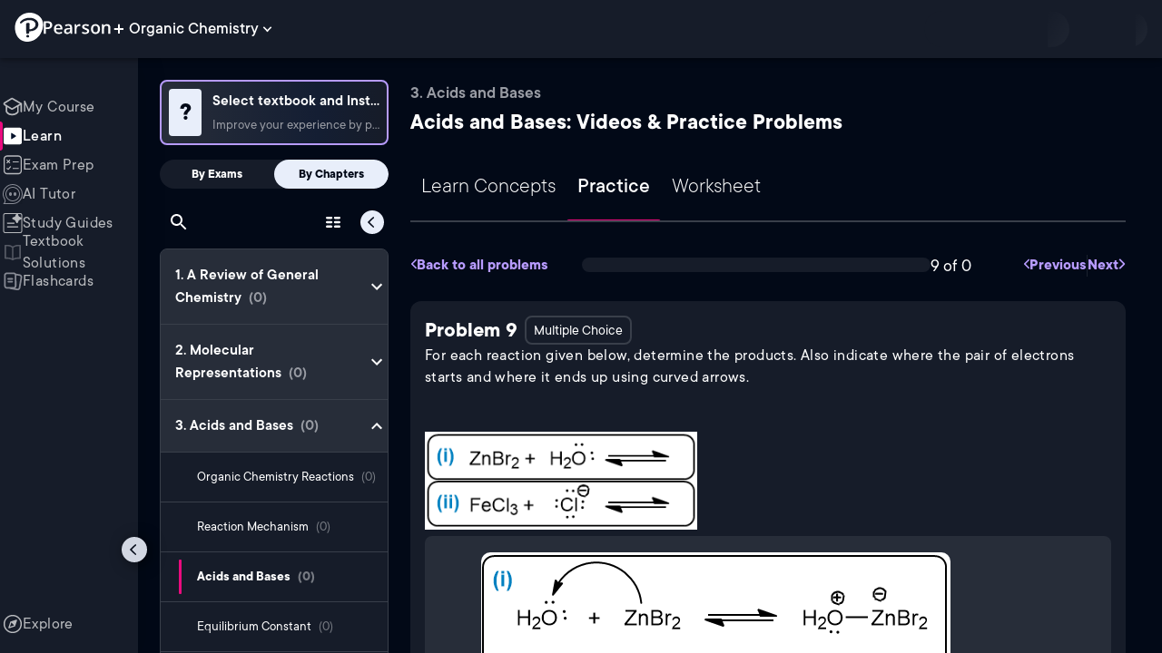

--- FILE ---
content_type: text/html; charset=utf-8
request_url: https://www.pearson.com/channels/organic-chemistry/exam-prep/asset/c426c349/for-each-reaction-given-below-determine-the-products-also-indicate-where-the-pai
body_size: 48443
content:
<!DOCTYPE html><html lang="en"><head><meta charSet="utf-8"/><meta property="og:type" content="website"/><meta name="viewport" content="width=device-width, initial-scale=1"/><meta name="theme-color" content="#000000"/><meta property="og:image" content="https://www.pearson.com/channels/channels-logo.jpg"/><meta property="twitter:card" content="summary_large_image"/><meta property="twitter:image" content="https://www.pearson.com/channels/channels-logo.jpg"/><title>For each reaction given below, determine the products. Also indic... | Study Prep in Pearson+</title><meta property="og:title" content="For each reaction given below, determine the products. Also indic... | Study Prep in Pearson+"/><meta property="twitter:title" content="For each reaction given below, determine the products. Also indic... | Study Prep in Pearson+"/><meta name="description" content="For each reaction given below, determine the products. Also indicate where the pair of electrons starts and where it ends up using curved arrows."/><meta property="og:description" content="For each reaction given below, determine the products. Also indicate where the pair of electrons starts and where it ends up using curved arrows."/><meta property="twitter:description" content="For each reaction given below, determine the products. Also indicate where the pair of electrons starts and where it ends up using curved arrows."/><link rel="canonical" href="https://www.pearson.com/channels/organic-chemistry/exam-prep/asset/c426c349/for-each-reaction-given-below-determine-the-products-also-indicate-where-the-pai"/><meta property="og:url" content="https://www.pearson.com/channels/organic-chemistry/exam-prep/asset/c426c349/for-each-reaction-given-below-determine-the-products-also-indicate-where-the-pai"/><meta property="twitter:url" content="https://www.pearson.com/channels/organic-chemistry/exam-prep/asset/c426c349/for-each-reaction-given-below-determine-the-products-also-indicate-where-the-pai"/><meta name="next-head-count" content="16"/><meta name="emotion-insertion-point" content=""/><style data-emotion="mui b6nho2 awgou1 q7mezt 10w9fme r9sqo6 1j6t0eb 2xu61f 17do188 1eq0y3y qfpjl9 10r7ggg 1g801pg r7k176 t3p1a1 7mxrdu abqyn 15830to 9vd5ud 11fhglq 1sjqd0u xgb323 hf94ok 1cbf1l2">.mui-b6nho2{background-color:#161c29;color:#fefefe;-webkit-transition:box-shadow 300ms cubic-bezier(0.4, 0, 0.2, 1) 0ms;transition:box-shadow 300ms cubic-bezier(0.4, 0, 0.2, 1) 0ms;box-shadow:var(--Paper-shadow);background-image:var(--Paper-overlay);display:-webkit-box;display:-webkit-flex;display:-ms-flexbox;display:flex;-webkit-flex-direction:column;-ms-flex-direction:column;flex-direction:column;width:100%;box-sizing:border-box;-webkit-flex-shrink:0;-ms-flex-negative:0;flex-shrink:0;position:fixed;z-index:1100;top:0;left:auto;right:0;--AppBar-background:#90caf9;--AppBar-color:rgba(0, 0, 0, 0.87);}@media print{.mui-b6nho2{position:absolute;}}.mui-awgou1{position:relative;display:-webkit-box;display:-webkit-flex;display:-ms-flexbox;display:flex;-webkit-align-items:center;-webkit-box-align:center;-ms-flex-align:center;align-items:center;padding-left:16px;padding-right:16px;min-height:56px;}@media (min-width:600px){.mui-awgou1{padding-left:24px;padding-right:24px;}}@media (min-width:0px){@media (orientation: landscape){.mui-awgou1{min-height:48px;}}}@media (min-width:600px){.mui-awgou1{min-height:64px;}}.mui-q7mezt{-webkit-user-select:none;-moz-user-select:none;-ms-user-select:none;user-select:none;width:1em;height:1em;display:inline-block;-webkit-flex-shrink:0;-ms-flex-negative:0;flex-shrink:0;-webkit-transition:fill 200ms cubic-bezier(0.4, 0, 0.2, 1) 0ms;transition:fill 200ms cubic-bezier(0.4, 0, 0.2, 1) 0ms;fill:currentColor;font-size:1.5rem;}.mui-10w9fme{margin:0;-webkit-flex-shrink:0;-ms-flex-negative:0;flex-shrink:0;border-width:0;border-style:solid;border-color:#2d374a;border-bottom-width:thin;}.mui-r9sqo6{display:-webkit-inline-box;display:-webkit-inline-flex;display:-ms-inline-flexbox;display:inline-flex;-webkit-align-items:center;-webkit-box-align:center;-ms-flex-align:center;align-items:center;-webkit-box-pack:center;-ms-flex-pack:center;-webkit-justify-content:center;justify-content:center;position:relative;box-sizing:border-box;-webkit-tap-highlight-color:transparent;background-color:transparent;outline:0;border:0;margin:0;border-radius:0;padding:0;cursor:pointer;-webkit-user-select:none;-moz-user-select:none;-ms-user-select:none;user-select:none;vertical-align:middle;-moz-appearance:none;-webkit-appearance:none;-webkit-text-decoration:none;text-decoration:none;color:inherit;text-align:center;-webkit-flex:0 0 auto;-ms-flex:0 0 auto;flex:0 0 auto;font-size:1.5rem;padding:8px;border-radius:50%;color:#fff;-webkit-transition:background-color 150ms cubic-bezier(0.4, 0, 0.2, 1) 0ms;transition:background-color 150ms cubic-bezier(0.4, 0, 0.2, 1) 0ms;padding:5px;font-size:1.125rem;}.mui-r9sqo6::-moz-focus-inner{border-style:none;}.mui-r9sqo6.Mui-disabled{pointer-events:none;cursor:default;}@media print{.mui-r9sqo6{-webkit-print-color-adjust:exact;color-adjust:exact;}}.mui-r9sqo6.Mui-disabled{background-color:transparent;color:rgba(255, 255, 255, 0.3);}.mui-r9sqo6.MuiIconButton-loading{color:transparent;}.mui-r9sqo6:hover{background-color:transparent;}.mui-r9sqo6:focus-visible{outline:2px solid var(--Text-darkTheme--Default);outline-offset:2px;}.mui-1j6t0eb{overflow:hidden;min-height:48px;-webkit-overflow-scrolling:touch;display:-webkit-box;display:-webkit-flex;display:-ms-flexbox;display:flex;color:var(--Text-darkTheme--Default);}@media (max-width:599.95px){.mui-1j6t0eb .MuiTabs-scrollButtons{display:none;}}.mui-1j6t0eb .MuiTab-root{padding:16px 12px;}.mui-2xu61f{position:relative;display:inline-block;-webkit-flex:1 1 auto;-ms-flex:1 1 auto;flex:1 1 auto;white-space:nowrap;overflow-x:hidden;width:100%;}.mui-17do188{display:-webkit-box;display:-webkit-flex;display:-ms-flexbox;display:flex;}.mui-1eq0y3y{display:-webkit-inline-box;display:-webkit-inline-flex;display:-ms-inline-flexbox;display:inline-flex;-webkit-align-items:center;-webkit-box-align:center;-ms-flex-align:center;align-items:center;-webkit-box-pack:center;-ms-flex-pack:center;-webkit-justify-content:center;justify-content:center;position:relative;box-sizing:border-box;-webkit-tap-highlight-color:transparent;background-color:transparent;outline:0;border:0;margin:0;border-radius:0;padding:0;cursor:pointer;-webkit-user-select:none;-moz-user-select:none;-ms-user-select:none;user-select:none;vertical-align:middle;-moz-appearance:none;-webkit-appearance:none;-webkit-text-decoration:none;text-decoration:none;color:inherit;font-family:TT Commons;font-weight:500;font-size:0.875rem;line-height:1.25;text-transform:uppercase;max-width:360px;min-width:90px;position:relative;min-height:48px;-webkit-flex-shrink:0;-ms-flex-negative:0;flex-shrink:0;padding:12px 16px;overflow:hidden;white-space:normal;text-align:center;-webkit-flex-direction:column;-ms-flex-direction:column;flex-direction:column;color:rgba(255, 255, 255, 0.7);font-size:24px;text-transform:none;padding:16px 12px;}.mui-1eq0y3y::-moz-focus-inner{border-style:none;}.mui-1eq0y3y.Mui-disabled{pointer-events:none;cursor:default;}@media print{.mui-1eq0y3y{-webkit-print-color-adjust:exact;color-adjust:exact;}}.mui-1eq0y3y.Mui-selected{color:#90caf9;}.mui-1eq0y3y.Mui-disabled{color:rgba(255, 255, 255, 0.5);}.mui-1eq0y3y.Mui-selected{font-weight:700;}.mui-qfpjl9{position:absolute;height:2px;bottom:0;width:100%;-webkit-transition:all 300ms cubic-bezier(0.4, 0, 0.2, 1) 0ms;transition:all 300ms cubic-bezier(0.4, 0, 0.2, 1) 0ms;background-color:#90caf9;background-color:var(--Base-Brand-Primary);height:3px;border-radius:4px 4px 0 0;}.mui-10r7ggg{list-style:none;margin:0;padding:0;position:relative;-webkit-align-self:stretch;-ms-flex-item-align:stretch;align-self:stretch;box-sizing:border-box;width:100%;background-color:var(--background-dark-theme-bg-level-2);border-radius:8px;border:1px solid var(--Border-darkTheme--border);overflow-x:hidden;}.mui-10r7ggg::-webkit-scrollbar-button{display:none;}.mui-10r7ggg::-webkit-scrollbar{width:8px;}.mui-10r7ggg::-webkit-scrollbar-thumb{width:8px;background:var(--Swatch-Light-900);border-radius:20px;visibility:hidden;}.mui-10r7ggg:hover::-webkit-scrollbar-thumb{visibility:visible;}.mui-1g801pg{display:-webkit-box;display:-webkit-flex;display:-ms-flexbox;display:flex;-webkit-box-pack:start;-ms-flex-pack:start;-webkit-justify-content:flex-start;justify-content:flex-start;-webkit-align-items:center;-webkit-box-align:center;-ms-flex-align:center;align-items:center;position:relative;-webkit-text-decoration:none;text-decoration:none;width:100%;box-sizing:border-box;text-align:left;border-bottom:1px solid #2d374a;-webkit-background-clip:padding-box;background-clip:padding-box;padding-top:12px;padding-bottom:12px;border-color:#2d374a;}.mui-r7k176{display:-webkit-inline-box;display:-webkit-inline-flex;display:-ms-inline-flexbox;display:inline-flex;-webkit-align-items:center;-webkit-box-align:center;-ms-flex-align:center;align-items:center;-webkit-box-pack:center;-ms-flex-pack:center;-webkit-justify-content:center;justify-content:center;position:relative;box-sizing:border-box;-webkit-tap-highlight-color:transparent;background-color:transparent;outline:0;border:0;margin:0;border-radius:0;padding:0;cursor:pointer;-webkit-user-select:none;-moz-user-select:none;-ms-user-select:none;user-select:none;vertical-align:middle;-moz-appearance:none;-webkit-appearance:none;-webkit-text-decoration:none;text-decoration:none;color:inherit;display:-webkit-box;display:-webkit-flex;display:-ms-flexbox;display:flex;-webkit-box-flex:1;-webkit-flex-grow:1;-ms-flex-positive:1;flex-grow:1;-webkit-box-pack:start;-ms-flex-pack:start;-webkit-justify-content:flex-start;justify-content:flex-start;-webkit-align-items:center;-webkit-box-align:center;-ms-flex-align:center;align-items:center;position:relative;-webkit-text-decoration:none;text-decoration:none;min-width:0;box-sizing:border-box;text-align:left;padding-top:8px;padding-bottom:8px;-webkit-transition:background-color 150ms cubic-bezier(0.4, 0, 0.2, 1) 0ms;transition:background-color 150ms cubic-bezier(0.4, 0, 0.2, 1) 0ms;padding:0 0 0 16px!important;}.mui-r7k176::-moz-focus-inner{border-style:none;}.mui-r7k176.Mui-disabled{pointer-events:none;cursor:default;}@media print{.mui-r7k176{-webkit-print-color-adjust:exact;color-adjust:exact;}}.mui-r7k176:hover{-webkit-text-decoration:none;text-decoration:none;background-color:rgba(255, 255, 255, 0.08);}@media (hover: none){.mui-r7k176:hover{background-color:transparent;}}.mui-r7k176.Mui-selected{background-color:rgba(144, 202, 249, 0.16);}.mui-r7k176.Mui-selected.Mui-focusVisible{background-color:rgba(144, 202, 249, 0.28);}.mui-r7k176.Mui-selected:hover{background-color:rgba(144, 202, 249, 0.24);}@media (hover: none){.mui-r7k176.Mui-selected:hover{background-color:rgba(144, 202, 249, 0.16);}}.mui-r7k176.Mui-focusVisible{background-color:rgba(255, 255, 255, 0.12);}.mui-r7k176.Mui-disabled{opacity:0.38;}.mui-r7k176:hover{background-color:transparent;}.mui-r7k176.Mui-selected{background-color:transparent;}.mui-r7k176.Mui-selected:hover{background-color:transparent;}.mui-t3p1a1{-webkit-flex:1 1 auto;-ms-flex:1 1 auto;flex:1 1 auto;min-width:0;margin-top:4px;margin-bottom:4px;}.MuiTypography-root:where(.mui-t3p1a1 .MuiListItemText-primary){display:block;}.MuiTypography-root:where(.mui-t3p1a1 .MuiListItemText-secondary){display:block;}.mui-7mxrdu{display:-webkit-inline-box;display:-webkit-inline-flex;display:-ms-inline-flexbox;display:inline-flex;-webkit-align-items:center;-webkit-box-align:center;-ms-flex-align:center;align-items:center;-webkit-box-pack:center;-ms-flex-pack:center;-webkit-justify-content:center;justify-content:center;position:relative;box-sizing:border-box;-webkit-tap-highlight-color:transparent;background-color:transparent;outline:0;border:0;margin:0;border-radius:0;padding:0;cursor:pointer;-webkit-user-select:none;-moz-user-select:none;-ms-user-select:none;user-select:none;vertical-align:middle;-moz-appearance:none;-webkit-appearance:none;-webkit-text-decoration:none;text-decoration:none;color:inherit;font-family:TT Commons;font-weight:500;font-size:0.875rem;line-height:1.75;text-transform:uppercase;min-width:64px;padding:6px 16px;border:0;border-radius:4px;-webkit-transition:background-color 250ms cubic-bezier(0.4, 0, 0.2, 1) 0ms,box-shadow 250ms cubic-bezier(0.4, 0, 0.2, 1) 0ms,border-color 250ms cubic-bezier(0.4, 0, 0.2, 1) 0ms,color 250ms cubic-bezier(0.4, 0, 0.2, 1) 0ms;transition:background-color 250ms cubic-bezier(0.4, 0, 0.2, 1) 0ms,box-shadow 250ms cubic-bezier(0.4, 0, 0.2, 1) 0ms,border-color 250ms cubic-bezier(0.4, 0, 0.2, 1) 0ms,color 250ms cubic-bezier(0.4, 0, 0.2, 1) 0ms;padding:6px 8px;color:var(--variant-textColor);background-color:var(--variant-textBg);--variant-textColor:#90caf9;--variant-outlinedColor:#90caf9;--variant-outlinedBorder:rgba(144, 202, 249, 0.5);--variant-containedColor:rgba(0, 0, 0, 0.87);--variant-containedBg:#90caf9;padding:4px 5px;font-size:0.8125rem;box-shadow:none;-webkit-transition:background-color 250ms cubic-bezier(0.4, 0, 0.2, 1) 0ms,box-shadow 250ms cubic-bezier(0.4, 0, 0.2, 1) 0ms,border-color 250ms cubic-bezier(0.4, 0, 0.2, 1) 0ms;transition:background-color 250ms cubic-bezier(0.4, 0, 0.2, 1) 0ms,box-shadow 250ms cubic-bezier(0.4, 0, 0.2, 1) 0ms,border-color 250ms cubic-bezier(0.4, 0, 0.2, 1) 0ms;text-transform:none;}.mui-7mxrdu::-moz-focus-inner{border-style:none;}.mui-7mxrdu.Mui-disabled{pointer-events:none;cursor:default;}@media print{.mui-7mxrdu{-webkit-print-color-adjust:exact;color-adjust:exact;}}.mui-7mxrdu:hover{-webkit-text-decoration:none;text-decoration:none;}.mui-7mxrdu.Mui-disabled{color:rgba(255, 255, 255, 0.3);}@media (hover: hover){.mui-7mxrdu:hover{--variant-containedBg:#42a5f5;--variant-textBg:rgba(144, 202, 249, 0.08);--variant-outlinedBorder:#90caf9;--variant-outlinedBg:rgba(144, 202, 249, 0.08);}}.mui-7mxrdu:hover{box-shadow:none;}.mui-7mxrdu.Mui-focusVisible{box-shadow:none;}.mui-7mxrdu:active{box-shadow:none;}.mui-7mxrdu.Mui-disabled{box-shadow:none;}.mui-7mxrdu.MuiButton-loading{color:transparent;}.mui-abqyn{height:0;overflow:hidden;-webkit-transition:height 300ms cubic-bezier(0.4, 0, 0.2, 1) 0ms;transition:height 300ms cubic-bezier(0.4, 0, 0.2, 1) 0ms;visibility:hidden;}.mui-15830to{display:-webkit-box;display:-webkit-flex;display:-ms-flexbox;display:flex;width:100%;}.mui-9vd5ud{width:100%;}.mui-11fhglq{list-style:none;margin:0;padding:0;position:relative;}.mui-1sjqd0u{display:-webkit-box;display:-webkit-flex;display:-ms-flexbox;display:flex;-webkit-box-pack:start;-ms-flex-pack:start;-webkit-justify-content:flex-start;justify-content:flex-start;-webkit-align-items:center;-webkit-box-align:center;-ms-flex-align:center;align-items:center;position:relative;-webkit-text-decoration:none;text-decoration:none;width:100%;box-sizing:border-box;text-align:left;border-bottom:1px solid #2d374a;-webkit-background-clip:padding-box;background-clip:padding-box;padding-top:12px;padding-bottom:12px;border-color:#2d374a;position:relative;}.mui-xgb323{display:-webkit-inline-box;display:-webkit-inline-flex;display:-ms-inline-flexbox;display:inline-flex;-webkit-align-items:center;-webkit-box-align:center;-ms-flex-align:center;align-items:center;-webkit-box-pack:center;-ms-flex-pack:center;-webkit-justify-content:center;justify-content:center;position:relative;box-sizing:border-box;-webkit-tap-highlight-color:transparent;background-color:transparent;outline:0;border:0;margin:0;border-radius:0;padding:0;cursor:pointer;-webkit-user-select:none;-moz-user-select:none;-ms-user-select:none;user-select:none;vertical-align:middle;-moz-appearance:none;-webkit-appearance:none;-webkit-text-decoration:none;text-decoration:none;color:inherit;display:-webkit-box;display:-webkit-flex;display:-ms-flexbox;display:flex;-webkit-box-flex:1;-webkit-flex-grow:1;-ms-flex-positive:1;flex-grow:1;-webkit-box-pack:start;-ms-flex-pack:start;-webkit-justify-content:flex-start;justify-content:flex-start;-webkit-align-items:center;-webkit-box-align:center;-ms-flex-align:center;align-items:center;position:relative;-webkit-text-decoration:none;text-decoration:none;min-width:0;box-sizing:border-box;text-align:left;padding-top:8px;padding-bottom:8px;-webkit-transition:background-color 150ms cubic-bezier(0.4, 0, 0.2, 1) 0ms;transition:background-color 150ms cubic-bezier(0.4, 0, 0.2, 1) 0ms;padding:0px;}.mui-xgb323::-moz-focus-inner{border-style:none;}.mui-xgb323.Mui-disabled{pointer-events:none;cursor:default;}@media print{.mui-xgb323{-webkit-print-color-adjust:exact;color-adjust:exact;}}.mui-xgb323:hover{-webkit-text-decoration:none;text-decoration:none;background-color:rgba(255, 255, 255, 0.08);}@media (hover: none){.mui-xgb323:hover{background-color:transparent;}}.mui-xgb323.Mui-selected{background-color:rgba(144, 202, 249, 0.16);}.mui-xgb323.Mui-selected.Mui-focusVisible{background-color:rgba(144, 202, 249, 0.28);}.mui-xgb323.Mui-selected:hover{background-color:rgba(144, 202, 249, 0.24);}@media (hover: none){.mui-xgb323.Mui-selected:hover{background-color:rgba(144, 202, 249, 0.16);}}.mui-xgb323.Mui-focusVisible{background-color:rgba(255, 255, 255, 0.12);}.mui-xgb323.Mui-disabled{opacity:0.38;}.mui-xgb323:hover{background-color:transparent;}.mui-xgb323.Mui-selected{background-color:transparent;}.mui-xgb323.Mui-selected:hover{background-color:transparent;}.mui-hf94ok{-webkit-flex:1 1 auto;-ms-flex:1 1 auto;flex:1 1 auto;min-width:0;margin-top:4px;margin-bottom:4px;padding-left:56px;padding-left:24px;}.MuiTypography-root:where(.mui-hf94ok .MuiListItemText-primary){display:block;}.MuiTypography-root:where(.mui-hf94ok .MuiListItemText-secondary){display:block;}.mui-1cbf1l2{height:0;overflow:hidden;-webkit-transition:height 300ms cubic-bezier(0.4, 0, 0.2, 1) 0ms;transition:height 300ms cubic-bezier(0.4, 0, 0.2, 1) 0ms;height:auto;overflow:visible;}</style><link rel="icon" href="https://www.pearson.com/etc/designs/global-store/pearsonplus/favicon.ico"/><link rel="shortcut icon" href="https://www.pearson.com/etc/designs/global-store/pearsonplus/favicon.ico"/><link rel="apple-touch-icon" href="/logo192.png"/><link rel="preload" as="script" href="https://www.pearson.com/assets/ea894bc049167f794e266452faa1fa11422373f0727"/><link rel="preload" href="https://static.studychannel.pearsonprd.tech/fonts/tt-commons.css" as="style"/><link rel="stylesheet" href="https://static.studychannel.pearsonprd.tech/fonts/tt-commons.css"/><link rel="preload" href="/channels/_next/static/css/662d22eba9c66389.css" as="style"/><link rel="stylesheet" href="/channels/_next/static/css/662d22eba9c66389.css" data-n-g=""/><link rel="preload" href="/channels/_next/static/css/b4813fa38d5a3705.css" as="style"/><link rel="stylesheet" href="/channels/_next/static/css/b4813fa38d5a3705.css" data-n-p=""/><link rel="preload" href="/channels/_next/static/css/105a4832be464467.css" as="style"/><link rel="stylesheet" href="/channels/_next/static/css/105a4832be464467.css" data-n-p=""/><link rel="preload" href="/channels/_next/static/css/df940a474ef8b496.css" as="style"/><link rel="stylesheet" href="/channels/_next/static/css/df940a474ef8b496.css" data-n-p=""/><link rel="preload" href="/channels/_next/static/css/6f2892d9fd7fd495.css" as="style"/><link rel="stylesheet" href="/channels/_next/static/css/6f2892d9fd7fd495.css" data-n-p=""/><link rel="preload" href="/channels/_next/static/css/5fb82a48424bfd07.css" as="style"/><link rel="stylesheet" href="/channels/_next/static/css/5fb82a48424bfd07.css" data-n-p=""/><link rel="preload" href="/channels/_next/static/css/74e0f0910a3d49ee.css" as="style"/><link rel="stylesheet" href="/channels/_next/static/css/74e0f0910a3d49ee.css" data-n-p=""/><noscript data-n-css=""></noscript><script type="text/javascript" src="https://www.pearson.com/assets/ea894bc049167f794e266452faa1fa11422373f0727"  ></script><script defer="" nomodule="" src="/channels/_next/static/chunks/polyfills-42372ed130431b0a.js"></script><script src="/channels/_next/static/chunks/webpack-10f55f2c68d1c88e.js" defer=""></script><script src="/channels/_next/static/chunks/framework-945b357d4a851f4b.js" defer=""></script><script src="/channels/_next/static/chunks/main-1da665e70e46b984.js" defer=""></script><script src="/channels/_next/static/chunks/pages/_app-4a3b19b4e6b044e0.js" defer=""></script><script src="/channels/_next/static/chunks/96cf5a18-3f2d8edee7ae8e5d.js" defer=""></script><script src="/channels/_next/static/chunks/9353-8825306d3ae48c9f.js" defer=""></script><script src="/channels/_next/static/chunks/2812-f0f928770d9a2379.js" defer=""></script><script src="/channels/_next/static/chunks/2515-f5152e1069ade688.js" defer=""></script><script src="/channels/_next/static/chunks/1218-2c9e2d50d557f6c9.js" defer=""></script><script src="/channels/_next/static/chunks/9470-503b15789f1f9275.js" defer=""></script><script src="/channels/_next/static/chunks/3075-a52312b495f38e1c.js" defer=""></script><script src="/channels/_next/static/chunks/4859-0c0a5402c9c8cf40.js" defer=""></script><script src="/channels/_next/static/chunks/8738-1d90454d6c3295da.js" defer=""></script><script src="/channels/_next/static/chunks/6009-ec61950aa933d873.js" defer=""></script><script src="/channels/_next/static/chunks/4496-c861fcdcf53199ab.js" defer=""></script><script src="/channels/_next/static/chunks/9617-398d9f1cd40c9cce.js" defer=""></script><script src="/channels/_next/static/chunks/7817-33490e0da84b2242.js" defer=""></script><script src="/channels/_next/static/chunks/5977-8dab3b1a1ad109e5.js" defer=""></script><script src="/channels/_next/static/chunks/6444-de6e877378585d07.js" defer=""></script><script src="/channels/_next/static/chunks/3861-c6bae2b8b168a39a.js" defer=""></script><script src="/channels/_next/static/chunks/7921-2de4528359360c00.js" defer=""></script><script src="/channels/_next/static/chunks/4956-aed7239f855eb643.js" defer=""></script><script src="/channels/_next/static/chunks/2092-38bc2d4b480fb476.js" defer=""></script><script src="/channels/_next/static/chunks/5395-a93bd3b092c20e48.js" defer=""></script><script src="/channels/_next/static/chunks/pages/%5BcourseId%5D/exam-prep/asset/%5BassetIdUrl%5D/%5BassetName%5D-2c7566995c124eba.js" defer=""></script><script src="/channels/_next/static/Ukv5DBzTkhenZkVo55s80/_buildManifest.js" defer=""></script><script src="/channels/_next/static/Ukv5DBzTkhenZkVo55s80/_ssgManifest.js" defer=""></script>
                              <script>!function(e){var n="https://s.go-mpulse.net/boomerang/";if("False"=="True")e.BOOMR_config=e.BOOMR_config||{},e.BOOMR_config.PageParams=e.BOOMR_config.PageParams||{},e.BOOMR_config.PageParams.pci=!0,n="https://s2.go-mpulse.net/boomerang/";if(window.BOOMR_API_key="XCNNJ-G8PCV-U855W-LP259-ULUSU",function(){function e(){if(!r){var e=document.createElement("script");e.id="boomr-scr-as",e.src=window.BOOMR.url,e.async=!0,o.appendChild(e),r=!0}}function t(e){r=!0;var n,t,a,i,d=document,O=window;if(window.BOOMR.snippetMethod=e?"if":"i",t=function(e,n){var t=d.createElement("script");t.id=n||"boomr-if-as",t.src=window.BOOMR.url,BOOMR_lstart=(new Date).getTime(),e=e||d.body,e.appendChild(t)},!window.addEventListener&&window.attachEvent&&navigator.userAgent.match(/MSIE [67]\./))return window.BOOMR.snippetMethod="s",void t(o,"boomr-async");a=document.createElement("IFRAME"),a.src="about:blank",a.title="",a.role="presentation",a.loading="eager",i=(a.frameElement||a).style,i.width=0,i.height=0,i.border=0,i.display="none",o.appendChild(a);try{O=a.contentWindow,d=O.document.open()}catch(_){n=document.domain,a.src="javascript:var d=document.open();d.domain='"+n+"';void 0;",O=a.contentWindow,d=O.document.open()}if(n)d._boomrl=function(){this.domain=n,t()},d.write("<bo"+"dy onload='document._boomrl();'>");else if(O._boomrl=function(){t()},O.addEventListener)O.addEventListener("load",O._boomrl,!1);else if(O.attachEvent)O.attachEvent("onload",O._boomrl);d.close()}function a(e){window.BOOMR_onload=e&&e.timeStamp||(new Date).getTime()}if(!window.BOOMR||!window.BOOMR.version&&!window.BOOMR.snippetExecuted){window.BOOMR=window.BOOMR||{},window.BOOMR.snippetStart=(new Date).getTime(),window.BOOMR.snippetExecuted=!0,window.BOOMR.snippetVersion=14,window.BOOMR.url=n+"XCNNJ-G8PCV-U855W-LP259-ULUSU";var i=document.currentScript||document.getElementsByTagName("script")[0],o=i.parentNode,r=!1,d=document.createElement("link");if(d.relList&&"function"==typeof d.relList.supports&&d.relList.supports("preload")&&"as"in d)window.BOOMR.snippetMethod="p",d.href=window.BOOMR.url,d.rel="preload",d.as="script",d.addEventListener("load",e),d.addEventListener("error",function(){t(!0)}),setTimeout(function(){if(!r)t(!0)},3e3),BOOMR_lstart=(new Date).getTime(),o.appendChild(d);else t(!1);if(window.addEventListener)window.addEventListener("load",a,!1);else if(window.attachEvent)window.attachEvent("onload",a)}}(),"".length>0)if(e&&"performance"in e&&e.performance&&"function"==typeof e.performance.setResourceTimingBufferSize)e.performance.setResourceTimingBufferSize();!function(){if(BOOMR=e.BOOMR||{},BOOMR.plugins=BOOMR.plugins||{},!BOOMR.plugins.AK){var n=""=="true"?1:0,t="",a="aobysbixezglg2lqiahq-f-4fa0f543f-clientnsv4-s.akamaihd.net",i="false"=="true"?2:1,o={"ak.v":"39","ak.cp":"1904824","ak.ai":parseInt("503985",10),"ak.ol":"0","ak.cr":8,"ak.ipv":4,"ak.proto":"h2","ak.rid":"7593549","ak.r":45721,"ak.a2":n,"ak.m":"x","ak.n":"essl","ak.bpcip":"3.131.137.0","ak.cport":45882,"ak.gh":"23.33.25.27","ak.quicv":"","ak.tlsv":"tls1.3","ak.0rtt":"","ak.0rtt.ed":"","ak.csrc":"-","ak.acc":"","ak.t":"1768964111","ak.ak":"hOBiQwZUYzCg5VSAfCLimQ==lwJmLyIBaNxJu4GUCwjYmpbhru5iAC3y1uGWz6CQclGFft8aP7t1s20puRgqgsVdKqLOS/2mhStGi/CXnyQEwHB+3qXuo04iWLfUkrdDBxUI9isf7dy/0P17HlzTkPi1EqVOaSu1GbVWKWLVj3lQ3b69d9KP00x64OCnwYLkeKE1/dWcyc+0jJtHksg0ltloHWknUTVXRRikW+54n5XTB3z2hwTX7V+1L7a51Bh5FIRL1dFzxBBTCRbKHRJaQ06RzyhqFr9Ub2Rvdln/ijRFV6pnDPLLULFj2qgTUHfBoTfwjH448crikqAxkdavNxkRTlor8QItJRz1GhGEhfCqp4KsESj/+9PC9ojRN14XvF1fDH5BLcF2eIz8kl2+wcK/rZTMs/cxk+BNbmx72O0y9XrwsxNZq/SEi/i4gCbwqKE=","ak.pv":"177","ak.dpoabenc":"","ak.tf":i};if(""!==t)o["ak.ruds"]=t;var r={i:!1,av:function(n){var t="http.initiator";if(n&&(!n[t]||"spa_hard"===n[t]))o["ak.feo"]=void 0!==e.aFeoApplied?1:0,BOOMR.addVar(o)},rv:function(){var e=["ak.bpcip","ak.cport","ak.cr","ak.csrc","ak.gh","ak.ipv","ak.m","ak.n","ak.ol","ak.proto","ak.quicv","ak.tlsv","ak.0rtt","ak.0rtt.ed","ak.r","ak.acc","ak.t","ak.tf"];BOOMR.removeVar(e)}};BOOMR.plugins.AK={akVars:o,akDNSPreFetchDomain:a,init:function(){if(!r.i){var e=BOOMR.subscribe;e("before_beacon",r.av,null,null),e("onbeacon",r.rv,null,null),r.i=!0}return this},is_complete:function(){return!0}}}}()}(window);</script></head><body class="study-theme-dark"><div id="__next"><div id="root"><a class="PUOR6p" href="#main-content-starts">Skip to main content</a><div class="S_xlzd"><header class="MuiPaper-root MuiPaper-elevation MuiPaper-elevation4 MuiAppBar-root MuiAppBar-colorPrimary MuiAppBar-positionFixed _9lQJQ_ mui-fixed mui-b6nho2" id="mainHeader" style="--Paper-shadow:0px 2px 4px -1px rgba(0,0,0,0.2),0px 4px 5px 0px rgba(0,0,0,0.14),0px 1px 10px 0px rgba(0,0,0,0.12);--Paper-overlay:linear-gradient(rgba(255, 255, 255, 0.092), rgba(255, 255, 255, 0.092))"><div class="MuiToolbar-root MuiToolbar-gutters MuiToolbar-regular v_I_em mui-awgou1"><div><a href="https://www.pearson.com/en-us/pearsonplus.html" class="w9JKWE" tabindex="0" role="button"><img src="/channels/images/PearsonLogo.svg" class="WN5pdq" alt="Pearson+ Logo" width="32" height="32"/><img role="presentation" src="/channels/images/PearsonLogoText.svg" class="RKsB3s" alt="Pearson+ Logo" width="88" height="18"/></a></div><button id=":R16al3l96:" class="gdM_Ks" aria-expanded="false" aria-controls="channelsModal"><p class="aVkELG">Organic Chemistry</p><svg class="MuiSvgIcon-root MuiSvgIcon-fontSizeMedium _4PuOGb mui-q7mezt" focusable="false" aria-hidden="true" viewBox="0 0 24 24"><path d="M7.41 8.59 12 13.17l4.59-4.58L18 10l-6 6-6-6z"></path></svg></button><div class="ZPRem8"><div class="JRTxfl"><div class="ZeKf_n vDS8QF"><div class="S0a0BQ" style="width:100%;height:100%"><span></span></div></div><div class="ZeKf_n"><div class="S0a0BQ" style="width:100%;height:100%"><span></span></div></div></div></div></div></header><div class="mL_aZ_"><div style="top:58px" class="IHblgN"><nav aria-label="channel" class="K2kWMu"><div role="list" class="V4mDev"><span role="listitem" class="_7BFWe2" data-coachmark="{&quot;position&quot;:&quot;bottom&quot;,&quot;offset&quot;:[0,10],&quot;step&quot;:1,&quot;label&quot;:&quot;My Course&quot;,&quot;text&quot;:&quot;Create a personalized study plan and get recommended content.&quot;}"><a class="vUU_gl" href="/channels/organic-chemistry"><span>My Course</span></a></span><span role="listitem" class="_7BFWe2 J_b8mp" data-coachmark="{&quot;position&quot;:&quot;bottom&quot;,&quot;offset&quot;:[0,10],&quot;step&quot;:2,&quot;label&quot;:&quot;Learn&quot;,&quot;text&quot;:&quot;Watch bite-sized video lessons by world-class instructors.&quot;}"><a aria-current="page" class="vUU_gl" href="/channels/organic-chemistry/learn/johnny/a-review-of-general-chemistry/summary"><span>Learn</span></a></span><span role="listitem" class="_7BFWe2" data-coachmark="{&quot;position&quot;:&quot;bottom&quot;,&quot;offset&quot;:[0,10],&quot;step&quot;:3,&quot;label&quot;:&quot;Exam Prep&quot;,&quot;text&quot;:&quot;Prepare for your exams with custom practice sets.&quot;}"><a class="vUU_gl" href="/channels/organic-chemistry/exam-prep"><span>Exam Prep</span></a></span><span role="listitem" class="_7BFWe2" data-coachmark="{&quot;position&quot;:&quot;bottom&quot;,&quot;offset&quot;:[0,10],&quot;step&quot;:4,&quot;label&quot;:&quot;AI Tutor&quot;,&quot;text&quot;:&quot;Get unstuck with our trusted AI tutor.&quot;}"><a class="vUU_gl" href="/channels/organic-chemistry/ai-tutor"><span>AI Tutor</span></a></span><span role="listitem" class="_7BFWe2" data-coachmark="{&quot;position&quot;:&quot;bottom&quot;,&quot;offset&quot;:[0,10],&quot;step&quot;:5,&quot;label&quot;:&quot;Study Guides&quot;,&quot;text&quot;:&quot;Transform your notes into study guides, flashcards, and practice problems.&quot;}"><a class="vUU_gl" href="/channels/organic-chemistry/study-guides"><span>Study Guides</span></a></span><span role="listitem" class="_7BFWe2"><a class="vUU_gl" href="/channels/organic-chemistry/textbook-solutions"><span>Textbook Solutions</span></a></span><span role="listitem" class="_7BFWe2"><a class="vUU_gl" href="/channels/organic-chemistry/flashcards"><span>Flashcards</span></a></span><span role="listitem" class="_7BFWe2"><a class="vUU_gl" href="/channels/organic-chemistry/explore/a-review-of-general-chemistry/summary"><span>Explore</span></a></span><div aria-hidden="true" class="_3TfBic"></div></div></nav></div><div class="_9bHcpc"><nav aria-label="channel"><ul class="_51oDmM"><li class="_5AKkCe"><a class="P_CdIR" data-coachmark="{&quot;position&quot;:&quot;right&quot;,&quot;offset&quot;:[10,0],&quot;step&quot;:1,&quot;label&quot;:&quot;My Course&quot;,&quot;text&quot;:&quot;Create a personalized study plan and get recommended content.&quot;}" href="/channels/organic-chemistry"><div class="_5qo0Fy"></div><div class="_2a6qYG" aria-label=""><img alt="" src="/channels/images/navigation/myCourseOutline.svg" height="22" width="22"/></div><span class="k78nyG">My Course</span></a></li><li class="MuiDivider-root MuiDivider-fullWidth _5AKkCe FU9xbf mui-10w9fme" role="none"></li><li class="_5AKkCe"><a aria-current="page" class="P_CdIR pRA8SF" data-coachmark="{&quot;position&quot;:&quot;right&quot;,&quot;offset&quot;:[10,0],&quot;step&quot;:2,&quot;label&quot;:&quot;Learn&quot;,&quot;text&quot;:&quot;Watch bite-sized video lessons by world-class instructors.&quot;}" href="/channels/organic-chemistry/learn/johnny/a-review-of-general-chemistry/summary"><div class="_5qo0Fy pRA8SF"></div><div class="_2a6qYG" aria-label=""><img alt="" src="/channels/images/navigation/learnFilled.svg" height="22" width="22"/></div><span class="k78nyG">Learn</span></a></li><li class="_5AKkCe"><a class="P_CdIR" data-coachmark="{&quot;position&quot;:&quot;right&quot;,&quot;offset&quot;:[10,0],&quot;step&quot;:3,&quot;label&quot;:&quot;Exam Prep&quot;,&quot;text&quot;:&quot;Prepare for your exams with custom practice sets.&quot;}" href="/channels/organic-chemistry/exam-prep"><div class="_5qo0Fy"></div><div class="_2a6qYG" aria-label=""><img alt="" src="/channels/images/navigation/examPrepOutline.svg" height="22" width="22"/></div><span class="k78nyG">Exam Prep</span></a></li><li class="_5AKkCe"><a class="P_CdIR" data-coachmark="{&quot;position&quot;:&quot;right&quot;,&quot;offset&quot;:[10,0],&quot;step&quot;:4,&quot;label&quot;:&quot;AI Tutor&quot;,&quot;text&quot;:&quot;Get unstuck with our trusted AI tutor.&quot;}" href="/channels/organic-chemistry/ai-tutor"><div class="_5qo0Fy"></div><div class="_2a6qYG" aria-label=""><img alt="" src="/channels/images/navigation/hwHelpOutline.svg" height="22" width="22"/></div><span class="k78nyG">AI Tutor</span></a></li><li class="_5AKkCe"><a class="P_CdIR" data-coachmark="{&quot;position&quot;:&quot;right&quot;,&quot;offset&quot;:[10,0],&quot;step&quot;:5,&quot;label&quot;:&quot;Study Guides&quot;,&quot;text&quot;:&quot;Transform your notes into study guides, flashcards, and practice problems.&quot;}" href="/channels/organic-chemistry/study-guides"><div class="_5qo0Fy"></div><div class="_2a6qYG" aria-label=""><img alt="" src="/channels/images/navigation/studyGuidesOutline.svg" height="22" width="22"/></div><span class="k78nyG">Study Guides</span></a></li><li class="_5AKkCe"><a class="P_CdIR" href="/channels/organic-chemistry/textbook-solutions"><div class="_5qo0Fy"></div><div class="_2a6qYG" aria-label=""><img alt="" src="/channels/images/navigation/textbookSolutionsOutlined.svg" height="22" width="22"/></div><span class="k78nyG">Textbook Solutions</span></a></li><li class="_5AKkCe"><a class="P_CdIR" href="/channels/organic-chemistry/flashcards"><div class="_5qo0Fy"></div><div class="_2a6qYG" aria-label=""><img alt="" src="/channels/images/navigation/flashcardsOutline.svg" height="22" width="22"/></div><span class="k78nyG">Flashcards</span></a></li><li class="MuiDivider-root MuiDivider-fullWidth _5AKkCe FU9xbf mui-10w9fme" role="none"></li><li class="_5AKkCe FPETun"><a class="P_CdIR" href="/channels/organic-chemistry/explore/a-review-of-general-chemistry/summary"><div class="_5qo0Fy"></div><div class="_2a6qYG" aria-label=""><img alt="" src="/channels/images/navigation/exploreOutline.svg" height="22" width="22"/></div><span class="k78nyG">Explore</span></a></li></ul></nav><button class="MuiButtonBase-root MuiIconButton-root MuiIconButton-sizeSmall LOCt6o mui-r9sqo6" tabindex="0" type="button" aria-label="Hide navigation"><img src="/channels/images/navigation/collapseTOC.svg" alt="" width="18" height="18"/></button></div><div id="course-content-wrapper-id" class="pgk82m"><div class="KEaPyn"><div style="display:contents" data-a11y-owner="" data-a11y-owner-root-link=":R9jl96:-owner-state-owner-root" data-a11y-owner-root=":R9jl96:-owner-state-owner-root"><main id="main-content-starts"><div class="TpnSq9"><div class="k_2zu_"><div role="navigation" aria-labelledby=":R3pjl96:" class="vgBHcF"><div id="enrollment-cta-container" class="spmj5S"><div class="MLAyKF"><button type="button" class="wx_lJz" aria-describedby=":R2jpjl96:"><div class="_2mj4Qt">?</div><div class="jPqi12"><span class="evZoBg">Select textbook and Institution</span><p aria-hidden="true" id=":R2jpjl96:" class="VBhMg7" aria-label="Improve your experience by picking them">Improve your experience by picking them</p></div></button></div></div><div class="ySsP_0"><div class="MuiTabs-root coxQTK mui-1j6t0eb"><div style="overflow:hidden;margin-bottom:0" class="MuiTabs-scroller MuiTabs-fixed mui-2xu61f"><div aria-label="We&#x27;ve customized your video lessons playlist to align with your textbook material." role="tablist" class="MuiTabs-list MuiTabs-flexContainer mui-17do188"><button class="MuiButtonBase-root MuiTab-root MuiTab-textColorPrimary _43NMzq mui-1eq0y3y" tabindex="0" type="button" role="tab" aria-selected="false">By Exams</button><button class="MuiButtonBase-root MuiTab-root MuiTab-textColorPrimary Mui-selected _43NMzq mui-1eq0y3y" tabindex="1" type="button" role="tab" aria-selected="true">By Chapters<span class="MuiTabs-indicator mui-qfpjl9"></span></button></div></div></div><div class="TZ1E1a"><div class="WWiYz1"><span id=":R3pjl96:" class="jYFpyL">Table of contents</span><div role="search" aria-label="Table of contents"><button class="MuiButtonBase-root MuiIconButton-root MuiIconButton-sizeSmall VYV9Jq mui-r9sqo6" tabindex="0" type="button" aria-label="Search in the table of contents"><svg class="MuiSvgIcon-root MuiSvgIcon-fontSizeMedium Z74YDX mui-q7mezt" focusable="false" aria-hidden="true" viewBox="0 0 24 24"><path d="M15.5 14h-.79l-.28-.27C15.41 12.59 16 11.11 16 9.5 16 5.91 13.09 3 9.5 3S3 5.91 3 9.5 5.91 16 9.5 16c1.61 0 3.09-.59 4.23-1.57l.27.28v.79l5 4.99L20.49 19zm-6 0C7.01 14 5 11.99 5 9.5S7.01 5 9.5 5 14 7.01 14 9.5 11.99 14 9.5 14"></path></svg></button></div><div><button class="MuiButtonBase-root MuiIconButton-root MuiIconButton-sizeSmall vWd8R_ mui-r9sqo6" tabindex="0" type="button" aria-label="Table of contents" aria-haspopup="dialog"><img alt="" src="/channels/images/TableOfContents.svg" width="32" height="32"/></button><span class="lmvWS_"><button class="MuiButtonBase-root MuiIconButton-root MuiIconButton-sizeSmall RdE9vR mui-r9sqo6" tabindex="0" type="button" aria-label="Hide table of content"><img alt="" src="/channels/images/navigation/collapseTOC.svg" class="xOMMiY" width="18" height="18"/></button></span></div><div class="fHO2t9"><div aria-live="polite"><span></span></div></div></div></div><div class="nX_zyf ngqJLC" role="tabpanel" hidden=""><div class="tTqmMO"><div class="TauTnw"><a class="PUOR6p" href="#guided-main-content-starts">Skip topic navigation</a></div></div><div class="_64JqQb"><aside id="exam-prep-section" aria-labelledby=":R6bjpjl96:-exam-prep-banner-header" aria-describedby=":R6bjpjl96:-exam-prep-banner-description" class="_3pkJjA"><div class="cS37Sb"><div class="RveQg0"><h3 id=":R6bjpjl96:-exam-prep-banner-header" class="_5GkHuB">Prepare for your exams</h3><div id=":R6bjpjl96:-exam-prep-banner-description" class="BgY6ZV">Upload your syllabus and get recommendations on what to study and when. No syllabus? Sharing your exam schedule works too.</div></div><div class="vPbbnR"><button class="b2MwID _7kVomt iijuj4" id="upload-syllabus-btn"><span>Upload syllabus</span></button><div>or</div><button class="b2MwID _7kVomt rHnzx9"><span>Add exam schedule</span></button></div></div><picture><source srcSet=" /channels/images/examPrepBanner/examScheduleToc.webp 1x, /channels/images/examPrepBanner/examScheduleToc_2x.webp 2x, /channels/images/examPrepBanner/examScheduleToc_3x.webp 3x "/><img class="PPWozs" srcSet=" /channels/images/examPrepBanner/examScheduleToc.png 1x, /channels/images/examPrepBanner/examScheduleToc_2x.png 2x, /channels/images/examPrepBanner/examScheduleToc_3x.png 3x " src="/channels/images/examPrepBanner/examScheduleToc.png" alt=""/></picture></aside></div></div><div class="nX_zyf ngqJLC" role="tabpanel"><div class="cecjNj"><div class="ZcO5Ok"><a class="PUOR6p" href="#guided-main-content-starts">Skip topic navigation</a></div></div><ul class="MuiList-root mui-10r7ggg" aria-label="Course chapters"><li class="MuiListItem-root MuiListItem-divider NCgY3E mui-1g801pg"><div class="MuiButtonBase-root MuiListItemButton-root MuiListItemButton-root mui-r7k176" tabindex="0" role="button" aria-expanded="false" aria-controls=":R39vjpjl96:"><div class="MuiListItemText-root mui-t3p1a1"><div class="C8heh4"><div><div><span>1. A Review of General Chemistry</span><span class="stVea0">(<!-- -->0<!-- -->)</span></div><div hidden=""><button class="MuiButtonBase-root MuiButton-root MuiButton-text MuiButton-textPrimary MuiButton-sizeSmall MuiButton-textSizeSmall MuiButton-colorPrimary MuiButton-disableElevation MuiButton-root MuiButton-text MuiButton-textPrimary MuiButton-sizeSmall MuiButton-textSizeSmall MuiButton-colorPrimary MuiButton-disableElevation n62TL9 mui-7mxrdu" tabindex="0" type="button" id=":R39vjpjl96H1:">Chapter worksheet<img class="eCVPU_" src="/channels/images/primaryDownloadIcon.svg" alt=""/><img class="_3_aoI5" src="/channels/images/primaryDownloadIconHover.svg" alt=""/></button></div></div><svg class="MuiSvgIcon-root MuiSvgIcon-fontSizeMedium mui-q7mezt" focusable="false" aria-hidden="true" viewBox="0 0 24 24"><path d="M16.59 8.59 12 13.17 7.41 8.59 6 10l6 6 6-6z"></path></svg></div></div></div><div aria-owns=":R39vjpjl96H1: :R39vjpjl96H2:"></div></li><div style="min-height:0px" class="MuiCollapse-root MuiCollapse-vertical MuiCollapse-hidden mui-abqyn"><div class="MuiCollapse-wrapper MuiCollapse-vertical mui-15830to"><div class="MuiCollapse-wrapperInner MuiCollapse-vertical mui-9vd5ud"><ul class="MuiList-root zR8RVK mui-11fhglq" aria-label="1. A Review of General Chemistry chapter topics" id=":R39vjpjl96:"><li class="MuiListItem-root MuiListItem-divider oWIqzb mui-1sjqd0u"><a class="MuiButtonBase-root MuiListItemButton-root MuiListItemButton-root mui-xgb323" tabindex="0" role="link" aria-current="false" href="/channels/organic-chemistry/exam-prep/a-review-of-general-chemistry/summary"><div class="MuiListItemText-root MuiListItemText-inset mui-hf94ok"><div><div class="Kel19U">Summary</div><span class="CSu3yz">(<!-- -->0<!-- -->)</span></div></div></a></li><span aria-owns=":R1lak39vjpjl96:"></span><li class="MuiListItem-root MuiListItem-divider oWIqzb mui-1sjqd0u"><a class="MuiButtonBase-root MuiListItemButton-root MuiListItemButton-root mui-xgb323" tabindex="0" role="link" aria-current="false" href="/channels/organic-chemistry/exam-prep/a-review-of-general-chemistry/intro-to-organic"><div class="MuiListItemText-root MuiListItemText-inset mui-hf94ok"><div><div class="Kel19U">Intro to Organic Chemistry</div><span class="CSu3yz">(<!-- -->0<!-- -->)</span></div></div></a></li><span aria-owns=":R2lak39vjpjl96:"></span><li class="MuiListItem-root MuiListItem-divider oWIqzb mui-1sjqd0u"><a class="MuiButtonBase-root MuiListItemButton-root MuiListItemButton-root mui-xgb323" tabindex="0" role="link" aria-current="false" href="/channels/organic-chemistry/exam-prep/a-review-of-general-chemistry/atomic-structure"><div class="MuiListItemText-root MuiListItemText-inset mui-hf94ok"><div><div class="Kel19U">Atomic Structure</div><span class="CSu3yz">(<!-- -->0<!-- -->)</span></div></div></a></li><span aria-owns=":R3lak39vjpjl96:"></span><li class="MuiListItem-root MuiListItem-divider oWIqzb mui-1sjqd0u"><a class="MuiButtonBase-root MuiListItemButton-root MuiListItemButton-root mui-xgb323" tabindex="0" role="link" aria-current="false" href="/channels/organic-chemistry/exam-prep/a-review-of-general-chemistry/wave-function"><div class="MuiListItemText-root MuiListItemText-inset mui-hf94ok"><div><div class="Kel19U">Wave Function</div><span class="CSu3yz">(<!-- -->0<!-- -->)</span></div></div></a></li><span aria-owns=":R4lak39vjpjl96:"></span><li class="MuiListItem-root MuiListItem-divider oWIqzb mui-1sjqd0u"><a class="MuiButtonBase-root MuiListItemButton-root MuiListItemButton-root mui-xgb323" tabindex="0" role="link" aria-current="false" href="/channels/organic-chemistry/exam-prep/a-review-of-general-chemistry/molecular-orbitals"><div class="MuiListItemText-root MuiListItemText-inset mui-hf94ok"><div><div class="Kel19U">Molecular Orbitals</div><span class="CSu3yz">(<!-- -->0<!-- -->)</span></div></div></a></li><span aria-owns=":R5lak39vjpjl96:"></span><li class="MuiListItem-root MuiListItem-divider oWIqzb mui-1sjqd0u"><a class="MuiButtonBase-root MuiListItemButton-root MuiListItemButton-root mui-xgb323" tabindex="0" role="link" aria-current="false" href="/channels/organic-chemistry/exam-prep/a-review-of-general-chemistry/sigma-and-pi-bonds"><div class="MuiListItemText-root MuiListItemText-inset mui-hf94ok"><div><div class="Kel19U">Sigma and Pi Bonds</div><span class="CSu3yz">(<!-- -->0<!-- -->)</span></div></div></a></li><span aria-owns=":R6lak39vjpjl96:"></span><li class="MuiListItem-root MuiListItem-divider oWIqzb mui-1sjqd0u"><a class="MuiButtonBase-root MuiListItemButton-root MuiListItemButton-root mui-xgb323" tabindex="0" role="link" aria-current="false" href="/channels/organic-chemistry/exam-prep/a-review-of-general-chemistry/octet-rule"><div class="MuiListItemText-root MuiListItemText-inset mui-hf94ok"><div><div class="Kel19U">Octet Rule</div><span class="CSu3yz">(<!-- -->0<!-- -->)</span></div></div></a></li><span aria-owns=":R7lak39vjpjl96:"></span><li class="MuiListItem-root MuiListItem-divider oWIqzb mui-1sjqd0u"><a class="MuiButtonBase-root MuiListItemButton-root MuiListItemButton-root mui-xgb323" tabindex="0" role="link" aria-current="false" href="/channels/organic-chemistry/exam-prep/a-review-of-general-chemistry/bonding-preferences"><div class="MuiListItemText-root MuiListItemText-inset mui-hf94ok"><div><div class="Kel19U">Bonding Preferences</div><span class="CSu3yz">(<!-- -->0<!-- -->)</span></div></div></a></li><span aria-owns=":R8lak39vjpjl96:"></span><li class="MuiListItem-root MuiListItem-divider oWIqzb mui-1sjqd0u"><a class="MuiButtonBase-root MuiListItemButton-root MuiListItemButton-root mui-xgb323" tabindex="0" role="link" aria-current="false" href="/channels/organic-chemistry/exam-prep/a-review-of-general-chemistry/formal-charges"><div class="MuiListItemText-root MuiListItemText-inset mui-hf94ok"><div><div class="Kel19U">Formal Charges</div><span class="CSu3yz">(<!-- -->0<!-- -->)</span></div></div></a></li><span aria-owns=":R9lak39vjpjl96:"></span><li class="MuiListItem-root MuiListItem-divider oWIqzb mui-1sjqd0u"><a class="MuiButtonBase-root MuiListItemButton-root MuiListItemButton-root mui-xgb323" tabindex="0" role="link" aria-current="false" href="/channels/organic-chemistry/exam-prep/a-review-of-general-chemistry/skeletal-structure"><div class="MuiListItemText-root MuiListItemText-inset mui-hf94ok"><div><div class="Kel19U">Skeletal Structure</div><span class="CSu3yz">(<!-- -->0<!-- -->)</span></div></div></a></li><span aria-owns=":Ralak39vjpjl96:"></span><li class="MuiListItem-root MuiListItem-divider oWIqzb mui-1sjqd0u"><a class="MuiButtonBase-root MuiListItemButton-root MuiListItemButton-root mui-xgb323" tabindex="0" role="link" aria-current="false" href="/channels/organic-chemistry/exam-prep/a-review-of-general-chemistry/lewis-structure"><div class="MuiListItemText-root MuiListItemText-inset mui-hf94ok"><div><div class="Kel19U">Lewis Structure</div><span class="CSu3yz">(<!-- -->0<!-- -->)</span></div></div></a></li><span aria-owns=":Rblak39vjpjl96:"></span><li class="MuiListItem-root MuiListItem-divider oWIqzb mui-1sjqd0u"><a class="MuiButtonBase-root MuiListItemButton-root MuiListItemButton-root mui-xgb323" tabindex="0" role="link" aria-current="false" href="/channels/organic-chemistry/exam-prep/a-review-of-general-chemistry/condensed-structural-formula"><div class="MuiListItemText-root MuiListItemText-inset mui-hf94ok"><div><div class="Kel19U">Condensed Structural Formula</div><span class="CSu3yz">(<!-- -->0<!-- -->)</span></div></div></a></li><span aria-owns=":Rclak39vjpjl96:"></span><li class="MuiListItem-root MuiListItem-divider oWIqzb mui-1sjqd0u"><a class="MuiButtonBase-root MuiListItemButton-root MuiListItemButton-root mui-xgb323" tabindex="0" role="link" aria-current="false" href="/channels/organic-chemistry/exam-prep/a-review-of-general-chemistry/degrees-of-unsaturation"><div class="MuiListItemText-root MuiListItemText-inset mui-hf94ok"><div><div class="Kel19U">Degrees of Unsaturation</div><span class="CSu3yz">(<!-- -->0<!-- -->)</span></div></div></a></li><span aria-owns=":Rdlak39vjpjl96:"></span><li class="MuiListItem-root MuiListItem-divider oWIqzb mui-1sjqd0u"><a class="MuiButtonBase-root MuiListItemButton-root MuiListItemButton-root mui-xgb323" tabindex="0" role="link" aria-current="false" href="/channels/organic-chemistry/exam-prep/a-review-of-general-chemistry/constitutional-isomers"><div class="MuiListItemText-root MuiListItemText-inset mui-hf94ok"><div><div class="Kel19U">Constitutional Isomers</div><span class="CSu3yz">(<!-- -->0<!-- -->)</span></div></div></a></li><span aria-owns=":Relak39vjpjl96:"></span><li class="MuiListItem-root MuiListItem-divider oWIqzb mui-1sjqd0u"><a class="MuiButtonBase-root MuiListItemButton-root MuiListItemButton-root mui-xgb323" tabindex="0" role="link" aria-current="false" href="/channels/organic-chemistry/exam-prep/a-review-of-general-chemistry/resonance-hybrids-and-major-contributors"><div class="MuiListItemText-root MuiListItemText-inset mui-hf94ok"><div><div class="Kel19U">Resonance Structures</div><span class="CSu3yz">(<!-- -->0<!-- -->)</span></div></div></a></li><span aria-owns=":Rflak39vjpjl96:"></span><li class="MuiListItem-root MuiListItem-divider oWIqzb mui-1sjqd0u"><a class="MuiButtonBase-root MuiListItemButton-root MuiListItemButton-root mui-xgb323" tabindex="0" role="link" aria-current="false" href="/channels/organic-chemistry/exam-prep/a-review-of-general-chemistry/hybridization"><div class="MuiListItemText-root MuiListItemText-inset mui-hf94ok"><div><div class="Kel19U">Hybridization</div><span class="CSu3yz">(<!-- -->0<!-- -->)</span></div></div></a></li><span aria-owns=":Rglak39vjpjl96:"></span><li class="MuiListItem-root MuiListItem-divider oWIqzb mui-1sjqd0u"><a class="MuiButtonBase-root MuiListItemButton-root MuiListItemButton-root mui-xgb323" tabindex="0" role="link" aria-current="false" href="/channels/organic-chemistry/exam-prep/a-review-of-general-chemistry/molecular-geometry"><div class="MuiListItemText-root MuiListItemText-inset mui-hf94ok"><div><div class="Kel19U">Molecular Geometry</div><span class="CSu3yz">(<!-- -->0<!-- -->)</span></div></div></a></li><span aria-owns=":Rhlak39vjpjl96:"></span><li class="MuiListItem-root MuiListItem-divider oWIqzb mui-1sjqd0u"><a class="MuiButtonBase-root MuiListItemButton-root MuiListItemButton-root mui-xgb323" tabindex="0" role="link" aria-current="false" href="/channels/organic-chemistry/exam-prep/a-review-of-general-chemistry/electronegativity"><div class="MuiListItemText-root MuiListItemText-inset mui-hf94ok"><div><div class="Kel19U">Electronegativity</div><span class="CSu3yz">(<!-- -->0<!-- -->)</span></div></div></a></li><span aria-owns=":Rilak39vjpjl96:"></span></ul></div></div></div><li class="MuiListItem-root MuiListItem-divider NCgY3E mui-1g801pg"><div class="MuiButtonBase-root MuiListItemButton-root MuiListItemButton-root mui-r7k176" tabindex="0" role="button" aria-expanded="false" aria-controls=":R59vjpjl96:"><div class="MuiListItemText-root mui-t3p1a1"><div class="C8heh4"><div><div><span>2. Molecular Representations</span><span class="stVea0">(<!-- -->0<!-- -->)</span></div><div hidden=""><button class="MuiButtonBase-root MuiButton-root MuiButton-text MuiButton-textPrimary MuiButton-sizeSmall MuiButton-textSizeSmall MuiButton-colorPrimary MuiButton-disableElevation MuiButton-root MuiButton-text MuiButton-textPrimary MuiButton-sizeSmall MuiButton-textSizeSmall MuiButton-colorPrimary MuiButton-disableElevation n62TL9 mui-7mxrdu" tabindex="0" type="button" id=":R59vjpjl96H1:">Chapter worksheet<img class="eCVPU_" src="/channels/images/primaryDownloadIcon.svg" alt=""/><img class="_3_aoI5" src="/channels/images/primaryDownloadIconHover.svg" alt=""/></button></div></div><svg class="MuiSvgIcon-root MuiSvgIcon-fontSizeMedium mui-q7mezt" focusable="false" aria-hidden="true" viewBox="0 0 24 24"><path d="M16.59 8.59 12 13.17 7.41 8.59 6 10l6 6 6-6z"></path></svg></div></div></div><div aria-owns=":R59vjpjl96H1: :R59vjpjl96H2:"></div></li><div style="min-height:0px" class="MuiCollapse-root MuiCollapse-vertical MuiCollapse-hidden mui-abqyn"><div class="MuiCollapse-wrapper MuiCollapse-vertical mui-15830to"><div class="MuiCollapse-wrapperInner MuiCollapse-vertical mui-9vd5ud"><ul class="MuiList-root zR8RVK mui-11fhglq" aria-label="2. Molecular Representations chapter topics" id=":R59vjpjl96:"><li class="MuiListItem-root MuiListItem-divider oWIqzb mui-1sjqd0u"><a class="MuiButtonBase-root MuiListItemButton-root MuiListItemButton-root mui-xgb323" tabindex="0" role="link" aria-current="false" href="/channels/organic-chemistry/exam-prep/molecular-representations/intermolecular-forces"><div class="MuiListItemText-root MuiListItemText-inset mui-hf94ok"><div><div class="Kel19U">Intermolecular Forces</div><span class="CSu3yz">(<!-- -->0<!-- -->)</span></div></div></a></li><span aria-owns=":R1lak59vjpjl96:"></span><li class="MuiListItem-root MuiListItem-divider oWIqzb mui-1sjqd0u"><a class="MuiButtonBase-root MuiListItemButton-root MuiListItemButton-root mui-xgb323" tabindex="0" role="link" aria-current="false" href="/channels/organic-chemistry/exam-prep/molecular-representations/how-to-determine-solubility"><div class="MuiListItemText-root MuiListItemText-inset mui-hf94ok"><div><div class="Kel19U">How To Determine Solubility</div><span class="CSu3yz">(<!-- -->0<!-- -->)</span></div></div></a></li><span aria-owns=":R2lak59vjpjl96:"></span><li class="MuiListItem-root MuiListItem-divider oWIqzb mui-1sjqd0u"><a class="MuiButtonBase-root MuiListItemButton-root MuiListItemButton-root mui-xgb323" tabindex="0" role="link" aria-current="false" href="/channels/organic-chemistry/exam-prep/molecular-representations/functional-groups"><div class="MuiListItemText-root MuiListItemText-inset mui-hf94ok"><div><div class="Kel19U">Functional Groups</div><span class="CSu3yz">(<!-- -->0<!-- -->)</span></div></div></a></li><span aria-owns=":R3lak59vjpjl96:"></span></ul></div></div></div><li class="MuiListItem-root MuiListItem-divider NCgY3E Mui-selected mui-1g801pg"><div class="MuiButtonBase-root MuiListItemButton-root Mui-selected MuiListItemButton-root Mui-selected mui-r7k176" tabindex="0" role="button" aria-expanded="true" aria-controls=":R79vjpjl96:"><div class="MuiListItemText-root mui-t3p1a1"><div class="C8heh4"><div><div><span>3. Acids and Bases</span><span class="stVea0">(<!-- -->0<!-- -->)</span></div><div hidden=""><button class="MuiButtonBase-root MuiButton-root MuiButton-text MuiButton-textPrimary MuiButton-sizeSmall MuiButton-textSizeSmall MuiButton-colorPrimary MuiButton-disableElevation MuiButton-root MuiButton-text MuiButton-textPrimary MuiButton-sizeSmall MuiButton-textSizeSmall MuiButton-colorPrimary MuiButton-disableElevation n62TL9 mui-7mxrdu" tabindex="0" type="button" id=":R79vjpjl96H1:">Chapter worksheet<img class="eCVPU_" src="/channels/images/primaryDownloadIcon.svg" alt=""/><img class="_3_aoI5" src="/channels/images/primaryDownloadIconHover.svg" alt=""/></button></div></div><svg class="MuiSvgIcon-root MuiSvgIcon-fontSizeMedium mui-q7mezt" focusable="false" aria-hidden="true" viewBox="0 0 24 24"><path d="m12 8-6 6 1.41 1.41L12 10.83l4.59 4.58L18 14z"></path></svg></div></div></div><div aria-owns=":R79vjpjl96H1: :R79vjpjl96H2:"></div></li><div style="min-height:0px" class="MuiCollapse-root MuiCollapse-vertical MuiCollapse-entered mui-1cbf1l2"><div class="MuiCollapse-wrapper MuiCollapse-vertical mui-15830to"><div class="MuiCollapse-wrapperInner MuiCollapse-vertical mui-9vd5ud"><ul class="MuiList-root zR8RVK mui-11fhglq" aria-label="3. Acids and Bases chapter topics" id=":R79vjpjl96:"><li class="MuiListItem-root MuiListItem-divider oWIqzb mui-1sjqd0u"><a class="MuiButtonBase-root MuiListItemButton-root MuiListItemButton-root mui-xgb323" tabindex="0" role="link" aria-current="false" href="/channels/organic-chemistry/exam-prep/acids-and-bases/organic-chemistry-reactions"><div class="MuiListItemText-root MuiListItemText-inset mui-hf94ok"><div><div class="Kel19U">Organic Chemistry Reactions</div><span class="CSu3yz">(<!-- -->0<!-- -->)</span></div></div></a></li><span aria-owns=":R1lak79vjpjl96:"></span><li class="MuiListItem-root MuiListItem-divider oWIqzb mui-1sjqd0u"><a class="MuiButtonBase-root MuiListItemButton-root MuiListItemButton-root mui-xgb323" tabindex="0" role="link" aria-current="false" href="/channels/organic-chemistry/exam-prep/acids-and-bases/reaction-mechanism"><div class="MuiListItemText-root MuiListItemText-inset mui-hf94ok"><div><div class="Kel19U">Reaction Mechanism</div><span class="CSu3yz">(<!-- -->0<!-- -->)</span></div></div></a></li><span aria-owns=":R2lak79vjpjl96:"></span><li class="MuiListItem-root MuiListItem-divider oWIqzb Mui-selected mui-1sjqd0u"><a class="MuiButtonBase-root MuiListItemButton-root Mui-selected MuiListItemButton-root Mui-selected mui-xgb323" tabindex="0" role="link" aria-current="page" href="/channels/organic-chemistry/exam-prep/acids-and-bases/acids-and-bases"><div class="MuiListItemText-root MuiListItemText-inset mui-hf94ok"><div><div class="Kel19U">Acids and Bases</div><span class="CSu3yz">(<!-- -->0<!-- -->)</span></div></div></a></li><span aria-owns=":R3lak79vjpjl96:"></span><li class="MuiListItem-root MuiListItem-divider oWIqzb mui-1sjqd0u"><a class="MuiButtonBase-root MuiListItemButton-root MuiListItemButton-root mui-xgb323" tabindex="0" role="link" aria-current="false" href="/channels/organic-chemistry/exam-prep/acids-and-bases/equilibrium-constant"><div class="MuiListItemText-root MuiListItemText-inset mui-hf94ok"><div><div class="Kel19U">Equilibrium Constant</div><span class="CSu3yz">(<!-- -->0<!-- -->)</span></div></div></a></li><span aria-owns=":R4lak79vjpjl96:"></span><li class="MuiListItem-root MuiListItem-divider oWIqzb mui-1sjqd0u"><a class="MuiButtonBase-root MuiListItemButton-root MuiListItemButton-root mui-xgb323" tabindex="0" role="link" aria-current="false" href="/channels/organic-chemistry/exam-prep/acids-and-bases/pka"><div class="MuiListItemText-root MuiListItemText-inset mui-hf94ok"><div><div class="Kel19U">pKa</div><span class="CSu3yz">(<!-- -->0<!-- -->)</span></div></div></a></li><span aria-owns=":R5lak79vjpjl96:"></span><li class="MuiListItem-root MuiListItem-divider oWIqzb mui-1sjqd0u"><a class="MuiButtonBase-root MuiListItemButton-root MuiListItemButton-root mui-xgb323" tabindex="0" role="link" aria-current="false" href="/channels/organic-chemistry/exam-prep/acids-and-bases/acid-base-equilibrium"><div class="MuiListItemText-root MuiListItemText-inset mui-hf94ok"><div><div class="Kel19U">Acid Base Equilibrium</div><span class="CSu3yz">(<!-- -->0<!-- -->)</span></div></div></a></li><span aria-owns=":R6lak79vjpjl96:"></span><li class="MuiListItem-root MuiListItem-divider oWIqzb mui-1sjqd0u"><a class="MuiButtonBase-root MuiListItemButton-root MuiListItemButton-root mui-xgb323" tabindex="0" role="link" aria-current="false" href="/channels/organic-chemistry/exam-prep/acids-and-bases/ranking-acidity"><div class="MuiListItemText-root MuiListItemText-inset mui-hf94ok"><div><div class="Kel19U">Ranking Acidity</div><span class="CSu3yz">(<!-- -->0<!-- -->)</span></div></div></a></li><span aria-owns=":R7lak79vjpjl96:"></span></ul></div></div></div><li class="MuiListItem-root MuiListItem-divider NCgY3E mui-1g801pg"><div class="MuiButtonBase-root MuiListItemButton-root MuiListItemButton-root mui-r7k176" tabindex="0" role="button" aria-expanded="false" aria-controls=":R99vjpjl96:"><div class="MuiListItemText-root mui-t3p1a1"><div class="C8heh4"><div><div><span>4. Alkanes and Cycloalkanes</span><span class="stVea0">(<!-- -->0<!-- -->)</span></div><div hidden=""><button class="MuiButtonBase-root MuiButton-root MuiButton-text MuiButton-textPrimary MuiButton-sizeSmall MuiButton-textSizeSmall MuiButton-colorPrimary MuiButton-disableElevation MuiButton-root MuiButton-text MuiButton-textPrimary MuiButton-sizeSmall MuiButton-textSizeSmall MuiButton-colorPrimary MuiButton-disableElevation n62TL9 mui-7mxrdu" tabindex="0" type="button" id=":R99vjpjl96H1:">Chapter worksheet<img class="eCVPU_" src="/channels/images/primaryDownloadIcon.svg" alt=""/><img class="_3_aoI5" src="/channels/images/primaryDownloadIconHover.svg" alt=""/></button></div></div><svg class="MuiSvgIcon-root MuiSvgIcon-fontSizeMedium mui-q7mezt" focusable="false" aria-hidden="true" viewBox="0 0 24 24"><path d="M16.59 8.59 12 13.17 7.41 8.59 6 10l6 6 6-6z"></path></svg></div></div></div><div aria-owns=":R99vjpjl96H1: :R99vjpjl96H2:"></div></li><div style="min-height:0px" class="MuiCollapse-root MuiCollapse-vertical MuiCollapse-hidden mui-abqyn"><div class="MuiCollapse-wrapper MuiCollapse-vertical mui-15830to"><div class="MuiCollapse-wrapperInner MuiCollapse-vertical mui-9vd5ud"><ul class="MuiList-root zR8RVK mui-11fhglq" aria-label="4. Alkanes and Cycloalkanes chapter topics" id=":R99vjpjl96:"><li class="MuiListItem-root MuiListItem-divider oWIqzb mui-1sjqd0u"><a class="MuiButtonBase-root MuiListItemButton-root MuiListItemButton-root mui-xgb323" tabindex="0" role="link" aria-current="false" href="/channels/organic-chemistry/exam-prep/alkanes-and-cycloalkanes/iupac-naming"><div class="MuiListItemText-root MuiListItemText-inset mui-hf94ok"><div><div class="Kel19U">IUPAC Naming</div><span class="CSu3yz">(<!-- -->0<!-- -->)</span></div></div></a></li><span aria-owns=":R1lak99vjpjl96:"></span><li class="MuiListItem-root MuiListItem-divider oWIqzb mui-1sjqd0u"><a class="MuiButtonBase-root MuiListItemButton-root MuiListItemButton-root mui-xgb323" tabindex="0" role="link" aria-current="false" href="/channels/organic-chemistry/exam-prep/alkanes-and-cycloalkanes/alkyl-groups"><div class="MuiListItemText-root MuiListItemText-inset mui-hf94ok"><div><div class="Kel19U">Alkyl Groups</div><span class="CSu3yz">(<!-- -->0<!-- -->)</span></div></div></a></li><span aria-owns=":R2lak99vjpjl96:"></span><li class="MuiListItem-root MuiListItem-divider oWIqzb mui-1sjqd0u"><a class="MuiButtonBase-root MuiListItemButton-root MuiListItemButton-root mui-xgb323" tabindex="0" role="link" aria-current="false" href="/channels/organic-chemistry/exam-prep/alkanes-and-cycloalkanes/naming-cycloalkanes"><div class="MuiListItemText-root MuiListItemText-inset mui-hf94ok"><div><div class="Kel19U">Naming Cycloalkanes</div><span class="CSu3yz">(<!-- -->0<!-- -->)</span></div></div></a></li><span aria-owns=":R3lak99vjpjl96:"></span><li class="MuiListItem-root MuiListItem-divider oWIqzb mui-1sjqd0u"><a class="MuiButtonBase-root MuiListItemButton-root MuiListItemButton-root mui-xgb323" tabindex="0" role="link" aria-current="false" href="/channels/organic-chemistry/exam-prep/alkanes-and-cycloalkanes/naming-bicyclic-compounds"><div class="MuiListItemText-root MuiListItemText-inset mui-hf94ok"><div><div class="Kel19U">Naming Bicyclic Compounds</div><span class="CSu3yz">(<!-- -->0<!-- -->)</span></div></div></a></li><span aria-owns=":R4lak99vjpjl96:"></span><li class="MuiListItem-root MuiListItem-divider oWIqzb mui-1sjqd0u"><a class="MuiButtonBase-root MuiListItemButton-root MuiListItemButton-root mui-xgb323" tabindex="0" role="link" aria-current="false" href="/channels/organic-chemistry/exam-prep/alkanes-and-cycloalkanes/naming-alkyl-halides"><div class="MuiListItemText-root MuiListItemText-inset mui-hf94ok"><div><div class="Kel19U">Naming Alkyl Halides</div><span class="CSu3yz">(<!-- -->0<!-- -->)</span></div></div></a></li><span aria-owns=":R5lak99vjpjl96:"></span><li class="MuiListItem-root MuiListItem-divider oWIqzb mui-1sjqd0u"><a class="MuiButtonBase-root MuiListItemButton-root MuiListItemButton-root mui-xgb323" tabindex="0" role="link" aria-current="false" href="/channels/organic-chemistry/exam-prep/alkanes-and-cycloalkanes/naming-alkenes"><div class="MuiListItemText-root MuiListItemText-inset mui-hf94ok"><div><div class="Kel19U">Naming Alkenes</div><span class="CSu3yz">(<!-- -->0<!-- -->)</span></div></div></a></li><span aria-owns=":R6lak99vjpjl96:"></span><li class="MuiListItem-root MuiListItem-divider oWIqzb mui-1sjqd0u"><a class="MuiButtonBase-root MuiListItemButton-root MuiListItemButton-root mui-xgb323" tabindex="0" role="link" aria-current="false" href="/channels/organic-chemistry/exam-prep/alkanes-and-cycloalkanes/naming-alcohols"><div class="MuiListItemText-root MuiListItemText-inset mui-hf94ok"><div><div class="Kel19U">Naming Alcohols</div><span class="CSu3yz">(<!-- -->0<!-- -->)</span></div></div></a></li><span aria-owns=":R7lak99vjpjl96:"></span><li class="MuiListItem-root MuiListItem-divider oWIqzb mui-1sjqd0u"><a class="MuiButtonBase-root MuiListItemButton-root MuiListItemButton-root mui-xgb323" tabindex="0" role="link" aria-current="false" href="/channels/organic-chemistry/exam-prep/alkanes-and-cycloalkanes/naming-amines"><div class="MuiListItemText-root MuiListItemText-inset mui-hf94ok"><div><div class="Kel19U">Naming Amines</div><span class="CSu3yz">(<!-- -->0<!-- -->)</span></div></div></a></li><span aria-owns=":R8lak99vjpjl96:"></span><li class="MuiListItem-root MuiListItem-divider oWIqzb mui-1sjqd0u"><a class="MuiButtonBase-root MuiListItemButton-root MuiListItemButton-root mui-xgb323" tabindex="0" role="link" aria-current="false" href="/channels/organic-chemistry/exam-prep/alkanes-and-cycloalkanes/cis-vs-trans"><div class="MuiListItemText-root MuiListItemText-inset mui-hf94ok"><div><div class="Kel19U">Cis vs Trans</div><span class="CSu3yz">(<!-- -->0<!-- -->)</span></div></div></a></li><span aria-owns=":R9lak99vjpjl96:"></span><li class="MuiListItem-root MuiListItem-divider oWIqzb mui-1sjqd0u"><a class="MuiButtonBase-root MuiListItemButton-root MuiListItemButton-root mui-xgb323" tabindex="0" role="link" aria-current="false" href="/channels/organic-chemistry/exam-prep/alkanes-and-cycloalkanes/conformational-isomers"><div class="MuiListItemText-root MuiListItemText-inset mui-hf94ok"><div><div class="Kel19U">Conformational Isomers</div><span class="CSu3yz">(<!-- -->0<!-- -->)</span></div></div></a></li><span aria-owns=":Ralak99vjpjl96:"></span><li class="MuiListItem-root MuiListItem-divider oWIqzb mui-1sjqd0u"><a class="MuiButtonBase-root MuiListItemButton-root MuiListItemButton-root mui-xgb323" tabindex="0" role="link" aria-current="false" href="/channels/organic-chemistry/exam-prep/alkanes-and-cycloalkanes/newman-projections"><div class="MuiListItemText-root MuiListItemText-inset mui-hf94ok"><div><div class="Kel19U">Newman Projections</div><span class="CSu3yz">(<!-- -->0<!-- -->)</span></div></div></a></li><span aria-owns=":Rblak99vjpjl96:"></span><li class="MuiListItem-root MuiListItem-divider oWIqzb mui-1sjqd0u"><a class="MuiButtonBase-root MuiListItemButton-root MuiListItemButton-root mui-xgb323" tabindex="0" role="link" aria-current="false" href="/channels/organic-chemistry/exam-prep/alkanes-and-cycloalkanes/drawing-newman-projections"><div class="MuiListItemText-root MuiListItemText-inset mui-hf94ok"><div><div class="Kel19U">Drawing Newman Projections</div><span class="CSu3yz">(<!-- -->0<!-- -->)</span></div></div></a></li><span aria-owns=":Rclak99vjpjl96:"></span><li class="MuiListItem-root MuiListItem-divider oWIqzb mui-1sjqd0u"><a class="MuiButtonBase-root MuiListItemButton-root MuiListItemButton-root mui-xgb323" tabindex="0" role="link" aria-current="false" href="/channels/organic-chemistry/exam-prep/alkanes-and-cycloalkanes/barrier-to-rotation"><div class="MuiListItemText-root MuiListItemText-inset mui-hf94ok"><div><div class="Kel19U">Barrier To Rotation</div><span class="CSu3yz">(<!-- -->0<!-- -->)</span></div></div></a></li><span aria-owns=":Rdlak99vjpjl96:"></span><li class="MuiListItem-root MuiListItem-divider oWIqzb mui-1sjqd0u"><a class="MuiButtonBase-root MuiListItemButton-root MuiListItemButton-root mui-xgb323" tabindex="0" role="link" aria-current="false" href="/channels/organic-chemistry/exam-prep/alkanes-and-cycloalkanes/ring-strain"><div class="MuiListItemText-root MuiListItemText-inset mui-hf94ok"><div><div class="Kel19U">Ring Strain</div><span class="CSu3yz">(<!-- -->0<!-- -->)</span></div></div></a></li><span aria-owns=":Relak99vjpjl96:"></span><li class="MuiListItem-root MuiListItem-divider oWIqzb mui-1sjqd0u"><a class="MuiButtonBase-root MuiListItemButton-root MuiListItemButton-root mui-xgb323" tabindex="0" role="link" aria-current="false" href="/channels/organic-chemistry/exam-prep/alkanes-and-cycloalkanes/axial-vs-equatorial"><div class="MuiListItemText-root MuiListItemText-inset mui-hf94ok"><div><div class="Kel19U">Axial vs Equatorial</div><span class="CSu3yz">(<!-- -->0<!-- -->)</span></div></div></a></li><span aria-owns=":Rflak99vjpjl96:"></span><li class="MuiListItem-root MuiListItem-divider oWIqzb mui-1sjqd0u"><a class="MuiButtonBase-root MuiListItemButton-root MuiListItemButton-root mui-xgb323" tabindex="0" role="link" aria-current="false" href="/channels/organic-chemistry/exam-prep/alkanes-and-cycloalkanes/cis-vs-trans-chair-conformations"><div class="MuiListItemText-root MuiListItemText-inset mui-hf94ok"><div><div class="Kel19U">Cis vs Trans Conformations</div><span class="CSu3yz">(<!-- -->0<!-- -->)</span></div></div></a></li><span aria-owns=":Rglak99vjpjl96:"></span><li class="MuiListItem-root MuiListItem-divider oWIqzb mui-1sjqd0u"><a class="MuiButtonBase-root MuiListItemButton-root MuiListItemButton-root mui-xgb323" tabindex="0" role="link" aria-current="false" href="/channels/organic-chemistry/exam-prep/alkanes-and-cycloalkanes/equatorial-preference"><div class="MuiListItemText-root MuiListItemText-inset mui-hf94ok"><div><div class="Kel19U">Equatorial Preference</div><span class="CSu3yz">(<!-- -->0<!-- -->)</span></div></div></a></li><span aria-owns=":Rhlak99vjpjl96:"></span><li class="MuiListItem-root MuiListItem-divider oWIqzb mui-1sjqd0u"><a class="MuiButtonBase-root MuiListItemButton-root MuiListItemButton-root mui-xgb323" tabindex="0" role="link" aria-current="false" href="/channels/organic-chemistry/exam-prep/alkanes-and-cycloalkanes/chair-flip"><div class="MuiListItemText-root MuiListItemText-inset mui-hf94ok"><div><div class="Kel19U">Chair Flip</div><span class="CSu3yz">(<!-- -->0<!-- -->)</span></div></div></a></li><span aria-owns=":Rilak99vjpjl96:"></span><li class="MuiListItem-root MuiListItem-divider oWIqzb mui-1sjqd0u"><a class="MuiButtonBase-root MuiListItemButton-root MuiListItemButton-root mui-xgb323" tabindex="0" role="link" aria-current="false" href="/channels/organic-chemistry/exam-prep/alkanes-and-cycloalkanes/how-to-calculate-energy-difference-between-chair-conformations"><div class="MuiListItemText-root MuiListItemText-inset mui-hf94ok"><div><div class="Kel19U">Calculating Energy Difference Between Chair Conformations</div><span class="CSu3yz">(<!-- -->0<!-- -->)</span></div></div></a></li><span aria-owns=":Rjlak99vjpjl96:"></span><li class="MuiListItem-root MuiListItem-divider oWIqzb mui-1sjqd0u"><a class="MuiButtonBase-root MuiListItemButton-root MuiListItemButton-root mui-xgb323" tabindex="0" role="link" aria-current="false" href="/channels/organic-chemistry/exam-prep/alkanes-and-cycloalkanes/a-values"><div class="MuiListItemText-root MuiListItemText-inset mui-hf94ok"><div><div class="Kel19U">A-Values</div><span class="CSu3yz">(<!-- -->0<!-- -->)</span></div></div></a></li><span aria-owns=":Rklak99vjpjl96:"></span><li class="MuiListItem-root MuiListItem-divider oWIqzb mui-1sjqd0u"><a class="MuiButtonBase-root MuiListItemButton-root MuiListItemButton-root mui-xgb323" tabindex="0" role="link" aria-current="false" href="/channels/organic-chemistry/exam-prep/alkanes-and-cycloalkanes/decalin"><div class="MuiListItemText-root MuiListItemText-inset mui-hf94ok"><div><div class="Kel19U">Decalin</div><span class="CSu3yz">(<!-- -->0<!-- -->)</span></div></div></a></li><span aria-owns=":Rllak99vjpjl96:"></span></ul></div></div></div><li class="MuiListItem-root MuiListItem-divider NCgY3E mui-1g801pg"><div class="MuiButtonBase-root MuiListItemButton-root MuiListItemButton-root mui-r7k176" tabindex="0" role="button" aria-expanded="false" aria-controls=":Rb9vjpjl96:"><div class="MuiListItemText-root mui-t3p1a1"><div class="C8heh4"><div><div><span>5. Chirality</span><span class="stVea0">(<!-- -->0<!-- -->)</span></div><div hidden=""><button class="MuiButtonBase-root MuiButton-root MuiButton-text MuiButton-textPrimary MuiButton-sizeSmall MuiButton-textSizeSmall MuiButton-colorPrimary MuiButton-disableElevation MuiButton-root MuiButton-text MuiButton-textPrimary MuiButton-sizeSmall MuiButton-textSizeSmall MuiButton-colorPrimary MuiButton-disableElevation n62TL9 mui-7mxrdu" tabindex="0" type="button" id=":Rb9vjpjl96H1:">Chapter worksheet<img class="eCVPU_" src="/channels/images/primaryDownloadIcon.svg" alt=""/><img class="_3_aoI5" src="/channels/images/primaryDownloadIconHover.svg" alt=""/></button></div></div><svg class="MuiSvgIcon-root MuiSvgIcon-fontSizeMedium mui-q7mezt" focusable="false" aria-hidden="true" viewBox="0 0 24 24"><path d="M16.59 8.59 12 13.17 7.41 8.59 6 10l6 6 6-6z"></path></svg></div></div></div><div aria-owns=":Rb9vjpjl96H1: :Rb9vjpjl96H2:"></div></li><div style="min-height:0px" class="MuiCollapse-root MuiCollapse-vertical MuiCollapse-hidden mui-abqyn"><div class="MuiCollapse-wrapper MuiCollapse-vertical mui-15830to"><div class="MuiCollapse-wrapperInner MuiCollapse-vertical mui-9vd5ud"><ul class="MuiList-root zR8RVK mui-11fhglq" aria-label="5. Chirality chapter topics" id=":Rb9vjpjl96:"><li class="MuiListItem-root MuiListItem-divider oWIqzb mui-1sjqd0u"><a class="MuiButtonBase-root MuiListItemButton-root MuiListItemButton-root mui-xgb323" tabindex="0" role="link" aria-current="false" href="/channels/organic-chemistry/exam-prep/chirality/types-of-isomers"><div class="MuiListItemText-root MuiListItemText-inset mui-hf94ok"><div><div class="Kel19U">Constitutional Isomers vs. Stereoisomers</div><span class="CSu3yz">(<!-- -->0<!-- -->)</span></div></div></a></li><span aria-owns=":R1lakb9vjpjl96:"></span><li class="MuiListItem-root MuiListItem-divider oWIqzb mui-1sjqd0u"><a class="MuiButtonBase-root MuiListItemButton-root MuiListItemButton-root mui-xgb323" tabindex="0" role="link" aria-current="false" href="/channels/organic-chemistry/exam-prep/chirality/chirality"><div class="MuiListItemText-root MuiListItemText-inset mui-hf94ok"><div><div class="Kel19U">Chirality</div><span class="CSu3yz">(<!-- -->0<!-- -->)</span></div></div></a></li><span aria-owns=":R2lakb9vjpjl96:"></span><li class="MuiListItem-root MuiListItem-divider oWIqzb mui-1sjqd0u"><a class="MuiButtonBase-root MuiListItemButton-root MuiListItemButton-root mui-xgb323" tabindex="0" role="link" aria-current="false" href="/channels/organic-chemistry/exam-prep/chirality/chirality-test-1"><div class="MuiListItemText-root MuiListItemText-inset mui-hf94ok"><div><div class="Kel19U">Test 1:Plane of Symmetry</div><span class="CSu3yz">(<!-- -->0<!-- -->)</span></div></div></a></li><span aria-owns=":R3lakb9vjpjl96:"></span><li class="MuiListItem-root MuiListItem-divider oWIqzb mui-1sjqd0u"><a class="MuiButtonBase-root MuiListItemButton-root MuiListItemButton-root mui-xgb323" tabindex="0" role="link" aria-current="false" href="/channels/organic-chemistry/exam-prep/chirality/chirality-test-2"><div class="MuiListItemText-root MuiListItemText-inset mui-hf94ok"><div><div class="Kel19U">Test 2:Stereocenter Test</div><span class="CSu3yz">(<!-- -->0<!-- -->)</span></div></div></a></li><span aria-owns=":R4lakb9vjpjl96:"></span><li class="MuiListItem-root MuiListItem-divider oWIqzb mui-1sjqd0u"><a class="MuiButtonBase-root MuiListItemButton-root MuiListItemButton-root mui-xgb323" tabindex="0" role="link" aria-current="false" href="/channels/organic-chemistry/exam-prep/chirality/r-and-s-configuration"><div class="MuiListItemText-root MuiListItemText-inset mui-hf94ok"><div><div class="Kel19U">R and S Configuration</div><span class="CSu3yz">(<!-- -->0<!-- -->)</span></div></div></a></li><span aria-owns=":R5lakb9vjpjl96:"></span><li class="MuiListItem-root MuiListItem-divider oWIqzb mui-1sjqd0u"><a class="MuiButtonBase-root MuiListItemButton-root MuiListItemButton-root mui-xgb323" tabindex="0" role="link" aria-current="false" href="/channels/organic-chemistry/exam-prep/chirality/types-of-stereoisomers"><div class="MuiListItemText-root MuiListItemText-inset mui-hf94ok"><div><div class="Kel19U">Enantiomers vs. Diastereomers</div><span class="CSu3yz">(<!-- -->0<!-- -->)</span></div></div></a></li><span aria-owns=":R6lakb9vjpjl96:"></span><li class="MuiListItem-root MuiListItem-divider oWIqzb mui-1sjqd0u"><a class="MuiButtonBase-root MuiListItemButton-root MuiListItemButton-root mui-xgb323" tabindex="0" role="link" aria-current="false" href="/channels/organic-chemistry/exam-prep/chirality/atropisomers"><div class="MuiListItemText-root MuiListItemText-inset mui-hf94ok"><div><div class="Kel19U">Atropisomers</div><span class="CSu3yz">(<!-- -->0<!-- -->)</span></div></div></a></li><span aria-owns=":R7lakb9vjpjl96:"></span><li class="MuiListItem-root MuiListItem-divider oWIqzb mui-1sjqd0u"><a class="MuiButtonBase-root MuiListItemButton-root MuiListItemButton-root mui-xgb323" tabindex="0" role="link" aria-current="false" href="/channels/organic-chemistry/exam-prep/chirality/meso-compound"><div class="MuiListItemText-root MuiListItemText-inset mui-hf94ok"><div><div class="Kel19U">Meso Compound</div><span class="CSu3yz">(<!-- -->0<!-- -->)</span></div></div></a></li><span aria-owns=":R8lakb9vjpjl96:"></span><li class="MuiListItem-root MuiListItem-divider oWIqzb mui-1sjqd0u"><a class="MuiButtonBase-root MuiListItemButton-root MuiListItemButton-root mui-xgb323" tabindex="0" role="link" aria-current="false" href="/channels/organic-chemistry/exam-prep/chirality/chirality-test-3"><div class="MuiListItemText-root MuiListItemText-inset mui-hf94ok"><div><div class="Kel19U">Test 3:Disubstituted Cycloalkanes</div><span class="CSu3yz">(<!-- -->0<!-- -->)</span></div></div></a></li><span aria-owns=":R9lakb9vjpjl96:"></span><li class="MuiListItem-root MuiListItem-divider oWIqzb mui-1sjqd0u"><a class="MuiButtonBase-root MuiListItemButton-root MuiListItemButton-root mui-xgb323" tabindex="0" role="link" aria-current="false" href="/channels/organic-chemistry/exam-prep/chirality/what-is-the-relationship-between-isomers"><div class="MuiListItemText-root MuiListItemText-inset mui-hf94ok"><div><div class="Kel19U">What is the Relationship Between Isomers?</div><span class="CSu3yz">(<!-- -->0<!-- -->)</span></div></div></a></li><span aria-owns=":Ralakb9vjpjl96:"></span><li class="MuiListItem-root MuiListItem-divider oWIqzb mui-1sjqd0u"><a class="MuiButtonBase-root MuiListItemButton-root MuiListItemButton-root mui-xgb323" tabindex="0" role="link" aria-current="false" href="/channels/organic-chemistry/exam-prep/chirality/fischer-projection"><div class="MuiListItemText-root MuiListItemText-inset mui-hf94ok"><div><div class="Kel19U">Fischer Projection</div><span class="CSu3yz">(<!-- -->0<!-- -->)</span></div></div></a></li><span aria-owns=":Rblakb9vjpjl96:"></span><li class="MuiListItem-root MuiListItem-divider oWIqzb mui-1sjqd0u"><a class="MuiButtonBase-root MuiListItemButton-root MuiListItemButton-root mui-xgb323" tabindex="0" role="link" aria-current="false" href="/channels/organic-chemistry/exam-prep/chirality/r-and-s-of-fischer-projections"><div class="MuiListItemText-root MuiListItemText-inset mui-hf94ok"><div><div class="Kel19U">R and S of Fischer Projections</div><span class="CSu3yz">(<!-- -->0<!-- -->)</span></div></div></a></li><span aria-owns=":Rclakb9vjpjl96:"></span><li class="MuiListItem-root MuiListItem-divider oWIqzb mui-1sjqd0u"><a class="MuiButtonBase-root MuiListItemButton-root MuiListItemButton-root mui-xgb323" tabindex="0" role="link" aria-current="false" href="/channels/organic-chemistry/exam-prep/chirality/optical-activity"><div class="MuiListItemText-root MuiListItemText-inset mui-hf94ok"><div><div class="Kel19U">Optical Activity</div><span class="CSu3yz">(<!-- -->0<!-- -->)</span></div></div></a></li><span aria-owns=":Rdlakb9vjpjl96:"></span><li class="MuiListItem-root MuiListItem-divider oWIqzb mui-1sjqd0u"><a class="MuiButtonBase-root MuiListItemButton-root MuiListItemButton-root mui-xgb323" tabindex="0" role="link" aria-current="false" href="/channels/organic-chemistry/exam-prep/chirality/enantiomeric-excess"><div class="MuiListItemText-root MuiListItemText-inset mui-hf94ok"><div><div class="Kel19U">Enantiomeric Excess</div><span class="CSu3yz">(<!-- -->0<!-- -->)</span></div></div></a></li><span aria-owns=":Relakb9vjpjl96:"></span><li class="MuiListItem-root MuiListItem-divider oWIqzb mui-1sjqd0u"><a class="MuiButtonBase-root MuiListItemButton-root MuiListItemButton-root mui-xgb323" tabindex="0" role="link" aria-current="false" href="/channels/organic-chemistry/exam-prep/chirality/calculations-with-enantiomeric-percentages"><div class="MuiListItemText-root MuiListItemText-inset mui-hf94ok"><div><div class="Kel19U">Calculations with Enantiomeric Percentages</div><span class="CSu3yz">(<!-- -->0<!-- -->)</span></div></div></a></li><span aria-owns=":Rflakb9vjpjl96:"></span><li class="MuiListItem-root MuiListItem-divider oWIqzb mui-1sjqd0u"><a class="MuiButtonBase-root MuiListItemButton-root MuiListItemButton-root mui-xgb323" tabindex="0" role="link" aria-current="false" href="/channels/organic-chemistry/exam-prep/chirality/non-carbon-chiral-centers"><div class="MuiListItemText-root MuiListItemText-inset mui-hf94ok"><div><div class="Kel19U">Non-Carbon Chiral Centers</div><span class="CSu3yz">(<!-- -->0<!-- -->)</span></div></div></a></li><span aria-owns=":Rglakb9vjpjl96:"></span></ul></div></div></div><li class="MuiListItem-root MuiListItem-divider NCgY3E mui-1g801pg"><div class="MuiButtonBase-root MuiListItemButton-root MuiListItemButton-root mui-r7k176" tabindex="0" role="button" aria-expanded="false" aria-controls=":Rd9vjpjl96:"><div class="MuiListItemText-root mui-t3p1a1"><div class="C8heh4"><div><div><span>6. Thermodynamics and Kinetics</span><span class="stVea0">(<!-- -->0<!-- -->)</span></div><div hidden=""><button class="MuiButtonBase-root MuiButton-root MuiButton-text MuiButton-textPrimary MuiButton-sizeSmall MuiButton-textSizeSmall MuiButton-colorPrimary MuiButton-disableElevation MuiButton-root MuiButton-text MuiButton-textPrimary MuiButton-sizeSmall MuiButton-textSizeSmall MuiButton-colorPrimary MuiButton-disableElevation n62TL9 mui-7mxrdu" tabindex="0" type="button" id=":Rd9vjpjl96H1:">Chapter worksheet<img class="eCVPU_" src="/channels/images/primaryDownloadIcon.svg" alt=""/><img class="_3_aoI5" src="/channels/images/primaryDownloadIconHover.svg" alt=""/></button></div></div><svg class="MuiSvgIcon-root MuiSvgIcon-fontSizeMedium mui-q7mezt" focusable="false" aria-hidden="true" viewBox="0 0 24 24"><path d="M16.59 8.59 12 13.17 7.41 8.59 6 10l6 6 6-6z"></path></svg></div></div></div><div aria-owns=":Rd9vjpjl96H1: :Rd9vjpjl96H2:"></div></li><div style="min-height:0px" class="MuiCollapse-root MuiCollapse-vertical MuiCollapse-hidden mui-abqyn"><div class="MuiCollapse-wrapper MuiCollapse-vertical mui-15830to"><div class="MuiCollapse-wrapperInner MuiCollapse-vertical mui-9vd5ud"><ul class="MuiList-root zR8RVK mui-11fhglq" aria-label="6. Thermodynamics and Kinetics chapter topics" id=":Rd9vjpjl96:"><li class="MuiListItem-root MuiListItem-divider oWIqzb mui-1sjqd0u"><a class="MuiButtonBase-root MuiListItemButton-root MuiListItemButton-root mui-xgb323" tabindex="0" role="link" aria-current="false" href="/channels/organic-chemistry/exam-prep/thermodynamics-and-kinetics/energy-diagram"><div class="MuiListItemText-root MuiListItemText-inset mui-hf94ok"><div><div class="Kel19U">Energy Diagram</div><span class="CSu3yz">(<!-- -->0<!-- -->)</span></div></div></a></li><span aria-owns=":R1lakd9vjpjl96:"></span><li class="MuiListItem-root MuiListItem-divider oWIqzb mui-1sjqd0u"><a class="MuiButtonBase-root MuiListItemButton-root MuiListItemButton-root mui-xgb323" tabindex="0" role="link" aria-current="false" href="/channels/organic-chemistry/exam-prep/thermodynamics-and-kinetics/gibbs-free-energy"><div class="MuiListItemText-root MuiListItemText-inset mui-hf94ok"><div><div class="Kel19U">Gibbs Free Energy</div><span class="CSu3yz">(<!-- -->0<!-- -->)</span></div></div></a></li><span aria-owns=":R2lakd9vjpjl96:"></span><li class="MuiListItem-root MuiListItem-divider oWIqzb mui-1sjqd0u"><a class="MuiButtonBase-root MuiListItemButton-root MuiListItemButton-root mui-xgb323" tabindex="0" role="link" aria-current="false" href="/channels/organic-chemistry/exam-prep/thermodynamics-and-kinetics/enthalpy"><div class="MuiListItemText-root MuiListItemText-inset mui-hf94ok"><div><div class="Kel19U">Enthalpy</div><span class="CSu3yz">(<!-- -->0<!-- -->)</span></div></div></a></li><span aria-owns=":R3lakd9vjpjl96:"></span><li class="MuiListItem-root MuiListItem-divider oWIqzb mui-1sjqd0u"><a class="MuiButtonBase-root MuiListItemButton-root MuiListItemButton-root mui-xgb323" tabindex="0" role="link" aria-current="false" href="/channels/organic-chemistry/exam-prep/thermodynamics-and-kinetics/entropy"><div class="MuiListItemText-root MuiListItemText-inset mui-hf94ok"><div><div class="Kel19U">Entropy</div><span class="CSu3yz">(<!-- -->0<!-- -->)</span></div></div></a></li><span aria-owns=":R4lakd9vjpjl96:"></span><li class="MuiListItem-root MuiListItem-divider oWIqzb mui-1sjqd0u"><a class="MuiButtonBase-root MuiListItemButton-root MuiListItemButton-root mui-xgb323" tabindex="0" role="link" aria-current="false" href="/channels/organic-chemistry/exam-prep/thermodynamics-and-kinetics/hammond-postulate"><div class="MuiListItemText-root MuiListItemText-inset mui-hf94ok"><div><div class="Kel19U">Hammond Postulate</div><span class="CSu3yz">(<!-- -->0<!-- -->)</span></div></div></a></li><span aria-owns=":R5lakd9vjpjl96:"></span><li class="MuiListItem-root MuiListItem-divider oWIqzb mui-1sjqd0u"><a class="MuiButtonBase-root MuiListItemButton-root MuiListItemButton-root mui-xgb323" tabindex="0" role="link" aria-current="false" href="/channels/organic-chemistry/exam-prep/thermodynamics-and-kinetics/carbocation-stability"><div class="MuiListItemText-root MuiListItemText-inset mui-hf94ok"><div><div class="Kel19U">Carbocation Stability</div><span class="CSu3yz">(<!-- -->0<!-- -->)</span></div></div></a></li><span aria-owns=":R6lakd9vjpjl96:"></span><li class="MuiListItem-root MuiListItem-divider oWIqzb mui-1sjqd0u"><a class="MuiButtonBase-root MuiListItemButton-root MuiListItemButton-root mui-xgb323" tabindex="0" role="link" aria-current="false" href="/channels/organic-chemistry/exam-prep/thermodynamics-and-kinetics/carbocation-intermediates"><div class="MuiListItemText-root MuiListItemText-inset mui-hf94ok"><div><div class="Kel19U">Carbocation Intermediate Rearrangements</div><span class="CSu3yz">(<!-- -->0<!-- -->)</span></div></div></a></li><span aria-owns=":R7lakd9vjpjl96:"></span></ul></div></div></div><li class="MuiListItem-root MuiListItem-divider NCgY3E mui-1g801pg"><div class="MuiButtonBase-root MuiListItemButton-root MuiListItemButton-root mui-r7k176" tabindex="0" role="button" aria-expanded="false" aria-controls=":Rf9vjpjl96:"><div class="MuiListItemText-root mui-t3p1a1"><div class="C8heh4"><div><div><span>7. Substitution Reactions</span><span class="stVea0">(<!-- -->0<!-- -->)</span></div><div hidden=""><button class="MuiButtonBase-root MuiButton-root MuiButton-text MuiButton-textPrimary MuiButton-sizeSmall MuiButton-textSizeSmall MuiButton-colorPrimary MuiButton-disableElevation MuiButton-root MuiButton-text MuiButton-textPrimary MuiButton-sizeSmall MuiButton-textSizeSmall MuiButton-colorPrimary MuiButton-disableElevation n62TL9 mui-7mxrdu" tabindex="0" type="button" id=":Rf9vjpjl96H1:">Chapter worksheet<img class="eCVPU_" src="/channels/images/primaryDownloadIcon.svg" alt=""/><img class="_3_aoI5" src="/channels/images/primaryDownloadIconHover.svg" alt=""/></button></div></div><svg class="MuiSvgIcon-root MuiSvgIcon-fontSizeMedium mui-q7mezt" focusable="false" aria-hidden="true" viewBox="0 0 24 24"><path d="M16.59 8.59 12 13.17 7.41 8.59 6 10l6 6 6-6z"></path></svg></div></div></div><div aria-owns=":Rf9vjpjl96H1: :Rf9vjpjl96H2:"></div></li><div style="min-height:0px" class="MuiCollapse-root MuiCollapse-vertical MuiCollapse-hidden mui-abqyn"><div class="MuiCollapse-wrapper MuiCollapse-vertical mui-15830to"><div class="MuiCollapse-wrapperInner MuiCollapse-vertical mui-9vd5ud"><ul class="MuiList-root zR8RVK mui-11fhglq" aria-label="7. Substitution Reactions chapter topics" id=":Rf9vjpjl96:"><li class="MuiListItem-root MuiListItem-divider oWIqzb mui-1sjqd0u"><a class="MuiButtonBase-root MuiListItemButton-root MuiListItemButton-root mui-xgb323" tabindex="0" role="link" aria-current="false" href="/channels/organic-chemistry/exam-prep/substitution-reactions/nucleophilic-substitution"><div class="MuiListItemText-root MuiListItemText-inset mui-hf94ok"><div><div class="Kel19U">Nucleophilic Substitution</div><span class="CSu3yz">(<!-- -->0<!-- -->)</span></div></div></a></li><span aria-owns=":R1lakf9vjpjl96:"></span><li class="MuiListItem-root MuiListItem-divider oWIqzb mui-1sjqd0u"><a class="MuiButtonBase-root MuiListItemButton-root MuiListItemButton-root mui-xgb323" tabindex="0" role="link" aria-current="false" href="/channels/organic-chemistry/exam-prep/substitution-reactions/good-leaving-groups"><div class="MuiListItemText-root MuiListItemText-inset mui-hf94ok"><div><div class="Kel19U">Good Leaving Groups</div><span class="CSu3yz">(<!-- -->0<!-- -->)</span></div></div></a></li><span aria-owns=":R2lakf9vjpjl96:"></span><li class="MuiListItem-root MuiListItem-divider oWIqzb mui-1sjqd0u"><a class="MuiButtonBase-root MuiListItemButton-root MuiListItemButton-root mui-xgb323" tabindex="0" role="link" aria-current="false" href="/channels/organic-chemistry/exam-prep/substitution-reactions/sn2-reaction"><div class="MuiListItemText-root MuiListItemText-inset mui-hf94ok"><div><div class="Kel19U">SN2 Reaction</div><span class="CSu3yz">(<!-- -->0<!-- -->)</span></div></div></a></li><span aria-owns=":R3lakf9vjpjl96:"></span><li class="MuiListItem-root MuiListItem-divider oWIqzb mui-1sjqd0u"><a class="MuiButtonBase-root MuiListItemButton-root MuiListItemButton-root mui-xgb323" tabindex="0" role="link" aria-current="false" href="/channels/organic-chemistry/exam-prep/substitution-reactions/sn1-reaction"><div class="MuiListItemText-root MuiListItemText-inset mui-hf94ok"><div><div class="Kel19U">SN1 Reaction</div><span class="CSu3yz">(<!-- -->0<!-- -->)</span></div></div></a></li><span aria-owns=":R4lakf9vjpjl96:"></span><li class="MuiListItem-root MuiListItem-divider oWIqzb mui-1sjqd0u"><a class="MuiButtonBase-root MuiListItemButton-root MuiListItemButton-root mui-xgb323" tabindex="0" role="link" aria-current="false" href="/channels/organic-chemistry/exam-prep/substitution-reactions/substitution-comparison"><div class="MuiListItemText-root MuiListItemText-inset mui-hf94ok"><div><div class="Kel19U">Substitution Comparison</div><span class="CSu3yz">(<!-- -->0<!-- -->)</span></div></div></a></li><span aria-owns=":R5lakf9vjpjl96:"></span></ul></div></div></div><li class="MuiListItem-root MuiListItem-divider NCgY3E mui-1g801pg"><div class="MuiButtonBase-root MuiListItemButton-root MuiListItemButton-root mui-r7k176" tabindex="0" role="button" aria-expanded="false" aria-controls=":Rh9vjpjl96:"><div class="MuiListItemText-root mui-t3p1a1"><div class="C8heh4"><div><div><span>8. Elimination Reactions</span><span class="stVea0">(<!-- -->0<!-- -->)</span></div><div hidden=""><button class="MuiButtonBase-root MuiButton-root MuiButton-text MuiButton-textPrimary MuiButton-sizeSmall MuiButton-textSizeSmall MuiButton-colorPrimary MuiButton-disableElevation MuiButton-root MuiButton-text MuiButton-textPrimary MuiButton-sizeSmall MuiButton-textSizeSmall MuiButton-colorPrimary MuiButton-disableElevation n62TL9 mui-7mxrdu" tabindex="0" type="button" id=":Rh9vjpjl96H1:">Chapter worksheet<img class="eCVPU_" src="/channels/images/primaryDownloadIcon.svg" alt=""/><img class="_3_aoI5" src="/channels/images/primaryDownloadIconHover.svg" alt=""/></button></div></div><svg class="MuiSvgIcon-root MuiSvgIcon-fontSizeMedium mui-q7mezt" focusable="false" aria-hidden="true" viewBox="0 0 24 24"><path d="M16.59 8.59 12 13.17 7.41 8.59 6 10l6 6 6-6z"></path></svg></div></div></div><div aria-owns=":Rh9vjpjl96H1: :Rh9vjpjl96H2:"></div></li><div style="min-height:0px" class="MuiCollapse-root MuiCollapse-vertical MuiCollapse-hidden mui-abqyn"><div class="MuiCollapse-wrapper MuiCollapse-vertical mui-15830to"><div class="MuiCollapse-wrapperInner MuiCollapse-vertical mui-9vd5ud"><ul class="MuiList-root zR8RVK mui-11fhglq" aria-label="8. Elimination Reactions chapter topics" id=":Rh9vjpjl96:"><li class="MuiListItem-root MuiListItem-divider oWIqzb mui-1sjqd0u"><a class="MuiButtonBase-root MuiListItemButton-root MuiListItemButton-root mui-xgb323" tabindex="0" role="link" aria-current="false" href="/channels/organic-chemistry/exam-prep/elimination-reactions/e2-mechanism"><div class="MuiListItemText-root MuiListItemText-inset mui-hf94ok"><div><div class="Kel19U">E2 Mechanism</div><span class="CSu3yz">(<!-- -->0<!-- -->)</span></div></div></a></li><span aria-owns=":R1lakh9vjpjl96:"></span><li class="MuiListItem-root MuiListItem-divider oWIqzb mui-1sjqd0u"><a class="MuiButtonBase-root MuiListItemButton-root MuiListItemButton-root mui-xgb323" tabindex="0" role="link" aria-current="false" href="/channels/organic-chemistry/exam-prep/elimination-reactions/beta-hydrogen"><div class="MuiListItemText-root MuiListItemText-inset mui-hf94ok"><div><div class="Kel19U">Beta Hydrogen</div><span class="CSu3yz">(<!-- -->0<!-- -->)</span></div></div></a></li><span aria-owns=":R2lakh9vjpjl96:"></span><li class="MuiListItem-root MuiListItem-divider oWIqzb mui-1sjqd0u"><a class="MuiButtonBase-root MuiListItemButton-root MuiListItemButton-root mui-xgb323" tabindex="0" role="link" aria-current="false" href="/channels/organic-chemistry/exam-prep/elimination-reactions/e2-anti-coplanar-requirement"><div class="MuiListItemText-root MuiListItemText-inset mui-hf94ok"><div><div class="Kel19U">E2 - Anti-Coplanar Requirement</div><span class="CSu3yz">(<!-- -->0<!-- -->)</span></div></div></a></li><span aria-owns=":R3lakh9vjpjl96:"></span><li class="MuiListItem-root MuiListItem-divider oWIqzb mui-1sjqd0u"><a class="MuiButtonBase-root MuiListItemButton-root MuiListItemButton-root mui-xgb323" tabindex="0" role="link" aria-current="false" href="/channels/organic-chemistry/exam-prep/elimination-reactions/e2-cumulative-practice"><div class="MuiListItemText-root MuiListItemText-inset mui-hf94ok"><div><div class="Kel19U">E2 - Cumulative Practice</div><span class="CSu3yz">(<!-- -->0<!-- -->)</span></div></div></a></li><span aria-owns=":R4lakh9vjpjl96:"></span><li class="MuiListItem-root MuiListItem-divider oWIqzb mui-1sjqd0u"><a class="MuiButtonBase-root MuiListItemButton-root MuiListItemButton-root mui-xgb323" tabindex="0" role="link" aria-current="false" href="/channels/organic-chemistry/exam-prep/elimination-reactions/e1-reaction"><div class="MuiListItemText-root MuiListItemText-inset mui-hf94ok"><div><div class="Kel19U">E1 Reaction</div><span class="CSu3yz">(<!-- -->0<!-- -->)</span></div></div></a></li><span aria-owns=":R5lakh9vjpjl96:"></span><li class="MuiListItem-root MuiListItem-divider oWIqzb mui-1sjqd0u"><a class="MuiButtonBase-root MuiListItemButton-root MuiListItemButton-root mui-xgb323" tabindex="0" role="link" aria-current="false" href="/channels/organic-chemistry/exam-prep/elimination-reactions/solvents"><div class="MuiListItemText-root MuiListItemText-inset mui-hf94ok"><div><div class="Kel19U">Solvents</div><span class="CSu3yz">(<!-- -->0<!-- -->)</span></div></div></a></li><span aria-owns=":R6lakh9vjpjl96:"></span><li class="MuiListItem-root MuiListItem-divider oWIqzb mui-1sjqd0u"><a class="MuiButtonBase-root MuiListItemButton-root MuiListItemButton-root mui-xgb323" tabindex="0" role="link" aria-current="false" href="/channels/organic-chemistry/exam-prep/elimination-reactions/leaving-groups"><div class="MuiListItemText-root MuiListItemText-inset mui-hf94ok"><div><div class="Kel19U">Leaving Groups</div><span class="CSu3yz">(<!-- -->0<!-- -->)</span></div></div></a></li><span aria-owns=":R7lakh9vjpjl96:"></span><li class="MuiListItem-root MuiListItem-divider oWIqzb mui-1sjqd0u"><a class="MuiButtonBase-root MuiListItemButton-root MuiListItemButton-root mui-xgb323" tabindex="0" role="link" aria-current="false" href="/channels/organic-chemistry/exam-prep/elimination-reactions/nucleophiles"><div class="MuiListItemText-root MuiListItemText-inset mui-hf94ok"><div><div class="Kel19U">Nucleophiles and Basicity</div><span class="CSu3yz">(<!-- -->0<!-- -->)</span></div></div></a></li><span aria-owns=":R8lakh9vjpjl96:"></span><li class="MuiListItem-root MuiListItem-divider oWIqzb mui-1sjqd0u"><a class="MuiButtonBase-root MuiListItemButton-root MuiListItemButton-root mui-xgb323" tabindex="0" role="link" aria-current="false" href="/channels/organic-chemistry/exam-prep/elimination-reactions/sn1-sn2-e1-e2-chart"><div class="MuiListItemText-root MuiListItemText-inset mui-hf94ok"><div><div class="Kel19U">SN1 SN2 E1 E2 Chart (Big Daddy Flowchart)</div><span class="CSu3yz">(<!-- -->0<!-- -->)</span></div></div></a></li><span aria-owns=":R9lakh9vjpjl96:"></span><li class="MuiListItem-root MuiListItem-divider oWIqzb mui-1sjqd0u"><a class="MuiButtonBase-root MuiListItemButton-root MuiListItemButton-root mui-xgb323" tabindex="0" role="link" aria-current="false" href="/channels/organic-chemistry/exam-prep/elimination-reactions/practice-problems-two"><div class="MuiListItemText-root MuiListItemText-inset mui-hf94ok"><div><div class="Kel19U">Cumulative Substitution/Elimination</div><span class="CSu3yz">(<!-- -->0<!-- -->)</span></div></div></a></li><span aria-owns=":Ralakh9vjpjl96:"></span></ul></div></div></div><li class="MuiListItem-root MuiListItem-divider NCgY3E mui-1g801pg"><div class="MuiButtonBase-root MuiListItemButton-root MuiListItemButton-root mui-r7k176" tabindex="0" role="button" aria-expanded="false" aria-controls=":Rj9vjpjl96:"><div class="MuiListItemText-root mui-t3p1a1"><div class="C8heh4"><div><div><span>9. Alkenes and Alkynes</span><span class="stVea0">(<!-- -->0<!-- -->)</span></div><div hidden=""><button class="MuiButtonBase-root MuiButton-root MuiButton-text MuiButton-textPrimary MuiButton-sizeSmall MuiButton-textSizeSmall MuiButton-colorPrimary MuiButton-disableElevation MuiButton-root MuiButton-text MuiButton-textPrimary MuiButton-sizeSmall MuiButton-textSizeSmall MuiButton-colorPrimary MuiButton-disableElevation n62TL9 mui-7mxrdu" tabindex="0" type="button" id=":Rj9vjpjl96H1:">Chapter worksheet<img class="eCVPU_" src="/channels/images/primaryDownloadIcon.svg" alt=""/><img class="_3_aoI5" src="/channels/images/primaryDownloadIconHover.svg" alt=""/></button></div></div><svg class="MuiSvgIcon-root MuiSvgIcon-fontSizeMedium mui-q7mezt" focusable="false" aria-hidden="true" viewBox="0 0 24 24"><path d="M16.59 8.59 12 13.17 7.41 8.59 6 10l6 6 6-6z"></path></svg></div></div></div><div aria-owns=":Rj9vjpjl96H1: :Rj9vjpjl96H2:"></div></li><div style="min-height:0px" class="MuiCollapse-root MuiCollapse-vertical MuiCollapse-hidden mui-abqyn"><div class="MuiCollapse-wrapper MuiCollapse-vertical mui-15830to"><div class="MuiCollapse-wrapperInner MuiCollapse-vertical mui-9vd5ud"><ul class="MuiList-root zR8RVK mui-11fhglq" aria-label="9. Alkenes and Alkynes chapter topics" id=":Rj9vjpjl96:"><li class="MuiListItem-root MuiListItem-divider oWIqzb mui-1sjqd0u"><a class="MuiButtonBase-root MuiListItemButton-root MuiListItemButton-root mui-xgb323" tabindex="0" role="link" aria-current="false" href="/channels/organic-chemistry/exam-prep/alkenes-and-alkynes/alkene-stability"><div class="MuiListItemText-root MuiListItemText-inset mui-hf94ok"><div><div class="Kel19U">Alkene Stability</div><span class="CSu3yz">(<!-- -->0<!-- -->)</span></div></div></a></li><span aria-owns=":R1lakj9vjpjl96:"></span><li class="MuiListItem-root MuiListItem-divider oWIqzb mui-1sjqd0u"><a class="MuiButtonBase-root MuiListItemButton-root MuiListItemButton-root mui-xgb323" tabindex="0" role="link" aria-current="false" href="/channels/organic-chemistry/exam-prep/alkenes-and-alkynes/zaitsev-rule"><div class="MuiListItemText-root MuiListItemText-inset mui-hf94ok"><div><div class="Kel19U">Zaitsev Rule</div><span class="CSu3yz">(<!-- -->0<!-- -->)</span></div></div></a></li><span aria-owns=":R2lakj9vjpjl96:"></span><li class="MuiListItem-root MuiListItem-divider oWIqzb mui-1sjqd0u"><a class="MuiButtonBase-root MuiListItemButton-root MuiListItemButton-root mui-xgb323" tabindex="0" role="link" aria-current="false" href="/channels/organic-chemistry/exam-prep/alkenes-and-alkynes/dehydrohalogenation"><div class="MuiListItemText-root MuiListItemText-inset mui-hf94ok"><div><div class="Kel19U">Dehydrohalogenation</div><span class="CSu3yz">(<!-- -->0<!-- -->)</span></div></div></a></li><span aria-owns=":R3lakj9vjpjl96:"></span><li class="MuiListItem-root MuiListItem-divider oWIqzb mui-1sjqd0u"><a class="MuiButtonBase-root MuiListItemButton-root MuiListItemButton-root mui-xgb323" tabindex="0" role="link" aria-current="false" href="/channels/organic-chemistry/exam-prep/alkenes-and-alkynes/double-elimination"><div class="MuiListItemText-root MuiListItemText-inset mui-hf94ok"><div><div class="Kel19U">Double Elimination</div><span class="CSu3yz">(<!-- -->0<!-- -->)</span></div></div></a></li><span aria-owns=":R4lakj9vjpjl96:"></span><li class="MuiListItem-root MuiListItem-divider oWIqzb mui-1sjqd0u"><a class="MuiButtonBase-root MuiListItemButton-root MuiListItemButton-root mui-xgb323" tabindex="0" role="link" aria-current="false" href="/channels/organic-chemistry/exam-prep/alkenes-and-alkynes/acetylide"><div class="MuiListItemText-root MuiListItemText-inset mui-hf94ok"><div><div class="Kel19U">Acetylide</div><span class="CSu3yz">(<!-- -->0<!-- -->)</span></div></div></a></li><span aria-owns=":R5lakj9vjpjl96:"></span><li class="MuiListItem-root MuiListItem-divider oWIqzb mui-1sjqd0u"><a class="MuiButtonBase-root MuiListItemButton-root MuiListItemButton-root mui-xgb323" tabindex="0" role="link" aria-current="false" href="/channels/organic-chemistry/exam-prep/alkenes-and-alkynes/hydrogenation-of-alkynes"><div class="MuiListItemText-root MuiListItemText-inset mui-hf94ok"><div><div class="Kel19U">Hydrogenation of Alkynes</div><span class="CSu3yz">(<!-- -->0<!-- -->)</span></div></div></a></li><span aria-owns=":R6lakj9vjpjl96:"></span><li class="MuiListItem-root MuiListItem-divider oWIqzb mui-1sjqd0u"><a class="MuiButtonBase-root MuiListItemButton-root MuiListItemButton-root mui-xgb323" tabindex="0" role="link" aria-current="false" href="/channels/organic-chemistry/exam-prep/alkenes-and-alkynes/dehydration-reaction"><div class="MuiListItemText-root MuiListItemText-inset mui-hf94ok"><div><div class="Kel19U">Dehydration Reaction</div><span class="CSu3yz">(<!-- -->0<!-- -->)</span></div></div></a></li><span aria-owns=":R7lakj9vjpjl96:"></span><li class="MuiListItem-root MuiListItem-divider oWIqzb mui-1sjqd0u"><a class="MuiButtonBase-root MuiListItemButton-root MuiListItemButton-root mui-xgb323" tabindex="0" role="link" aria-current="false" href="/channels/organic-chemistry/exam-prep/alkenes-and-alkynes/pocl3-dehydration"><div class="MuiListItemText-root MuiListItemText-inset mui-hf94ok"><div><div class="Kel19U">POCl3 Dehydration</div><span class="CSu3yz">(<!-- -->0<!-- -->)</span></div></div></a></li><span aria-owns=":R8lakj9vjpjl96:"></span><li class="MuiListItem-root MuiListItem-divider oWIqzb mui-1sjqd0u"><a class="MuiButtonBase-root MuiListItemButton-root MuiListItemButton-root mui-xgb323" tabindex="0" role="link" aria-current="false" href="/channels/organic-chemistry/exam-prep/alkenes-and-alkynes/alkynide-synthesis"><div class="MuiListItemText-root MuiListItemText-inset mui-hf94ok"><div><div class="Kel19U">Alkynide Synthesis</div><span class="CSu3yz">(<!-- -->0<!-- -->)</span></div></div></a></li><span aria-owns=":R9lakj9vjpjl96:"></span></ul></div></div></div><li class="MuiListItem-root MuiListItem-divider NCgY3E mui-1g801pg"><div class="MuiButtonBase-root MuiListItemButton-root MuiListItemButton-root mui-r7k176" tabindex="0" role="button" aria-expanded="false" aria-controls=":Rl9vjpjl96:"><div class="MuiListItemText-root mui-t3p1a1"><div class="C8heh4"><div><div><span>10. Addition Reactions</span><span class="stVea0">(<!-- -->0<!-- -->)</span></div><div hidden=""><button class="MuiButtonBase-root MuiButton-root MuiButton-text MuiButton-textPrimary MuiButton-sizeSmall MuiButton-textSizeSmall MuiButton-colorPrimary MuiButton-disableElevation MuiButton-root MuiButton-text MuiButton-textPrimary MuiButton-sizeSmall MuiButton-textSizeSmall MuiButton-colorPrimary MuiButton-disableElevation n62TL9 mui-7mxrdu" tabindex="0" type="button" id=":Rl9vjpjl96H1:">Chapter worksheet<img class="eCVPU_" src="/channels/images/primaryDownloadIcon.svg" alt=""/><img class="_3_aoI5" src="/channels/images/primaryDownloadIconHover.svg" alt=""/></button></div></div><svg class="MuiSvgIcon-root MuiSvgIcon-fontSizeMedium mui-q7mezt" focusable="false" aria-hidden="true" viewBox="0 0 24 24"><path d="M16.59 8.59 12 13.17 7.41 8.59 6 10l6 6 6-6z"></path></svg></div></div></div><div aria-owns=":Rl9vjpjl96H1: :Rl9vjpjl96H2:"></div></li><div style="min-height:0px" class="MuiCollapse-root MuiCollapse-vertical MuiCollapse-hidden mui-abqyn"><div class="MuiCollapse-wrapper MuiCollapse-vertical mui-15830to"><div class="MuiCollapse-wrapperInner MuiCollapse-vertical mui-9vd5ud"><ul class="MuiList-root zR8RVK mui-11fhglq" aria-label="10. Addition Reactions chapter topics" id=":Rl9vjpjl96:"><li class="MuiListItem-root MuiListItem-divider oWIqzb mui-1sjqd0u"><a class="MuiButtonBase-root MuiListItemButton-root MuiListItemButton-root mui-xgb323" tabindex="0" role="link" aria-current="false" href="/channels/organic-chemistry/exam-prep/addition-reactions/addition-reaction"><div class="MuiListItemText-root MuiListItemText-inset mui-hf94ok"><div><div class="Kel19U">Addition Reaction</div><span class="CSu3yz">(<!-- -->0<!-- -->)</span></div></div></a></li><span aria-owns=":R1lakl9vjpjl96:"></span><li class="MuiListItem-root MuiListItem-divider oWIqzb mui-1sjqd0u"><a class="MuiButtonBase-root MuiListItemButton-root MuiListItemButton-root mui-xgb323" tabindex="0" role="link" aria-current="false" href="/channels/organic-chemistry/exam-prep/addition-reactions/markovnikov"><div class="MuiListItemText-root MuiListItemText-inset mui-hf94ok"><div><div class="Kel19U">Markovnikov</div><span class="CSu3yz">(<!-- -->0<!-- -->)</span></div></div></a></li><span aria-owns=":R2lakl9vjpjl96:"></span><li class="MuiListItem-root MuiListItem-divider oWIqzb mui-1sjqd0u"><a class="MuiButtonBase-root MuiListItemButton-root MuiListItemButton-root mui-xgb323" tabindex="0" role="link" aria-current="false" href="/channels/organic-chemistry/exam-prep/addition-reactions/hydrohalogenation"><div class="MuiListItemText-root MuiListItemText-inset mui-hf94ok"><div><div class="Kel19U">Hydrohalogenation</div><span class="CSu3yz">(<!-- -->0<!-- -->)</span></div></div></a></li><span aria-owns=":R3lakl9vjpjl96:"></span><li class="MuiListItem-root MuiListItem-divider oWIqzb mui-1sjqd0u"><a class="MuiButtonBase-root MuiListItemButton-root MuiListItemButton-root mui-xgb323" tabindex="0" role="link" aria-current="false" href="/channels/organic-chemistry/exam-prep/addition-reactions/acid-catalyzed-hydration"><div class="MuiListItemText-root MuiListItemText-inset mui-hf94ok"><div><div class="Kel19U">Acid-Catalyzed Hydration</div><span class="CSu3yz">(<!-- -->0<!-- -->)</span></div></div></a></li><span aria-owns=":R4lakl9vjpjl96:"></span><li class="MuiListItem-root MuiListItem-divider oWIqzb mui-1sjqd0u"><a class="MuiButtonBase-root MuiListItemButton-root MuiListItemButton-root mui-xgb323" tabindex="0" role="link" aria-current="false" href="/channels/organic-chemistry/exam-prep/addition-reactions/oxymercuration"><div class="MuiListItemText-root MuiListItemText-inset mui-hf94ok"><div><div class="Kel19U">Oxymercuration</div><span class="CSu3yz">(<!-- -->0<!-- -->)</span></div></div></a></li><span aria-owns=":R5lakl9vjpjl96:"></span><li class="MuiListItem-root MuiListItem-divider oWIqzb mui-1sjqd0u"><a class="MuiButtonBase-root MuiListItemButton-root MuiListItemButton-root mui-xgb323" tabindex="0" role="link" aria-current="false" href="/channels/organic-chemistry/exam-prep/addition-reactions/hydroboration"><div class="MuiListItemText-root MuiListItemText-inset mui-hf94ok"><div><div class="Kel19U">Hydroboration</div><span class="CSu3yz">(<!-- -->0<!-- -->)</span></div></div></a></li><span aria-owns=":R6lakl9vjpjl96:"></span><li class="MuiListItem-root MuiListItem-divider oWIqzb mui-1sjqd0u"><a class="MuiButtonBase-root MuiListItemButton-root MuiListItemButton-root mui-xgb323" tabindex="0" role="link" aria-current="false" href="/channels/organic-chemistry/exam-prep/addition-reactions/hydrogenation"><div class="MuiListItemText-root MuiListItemText-inset mui-hf94ok"><div><div class="Kel19U">Hydrogenation</div><span class="CSu3yz">(<!-- -->0<!-- -->)</span></div></div></a></li><span aria-owns=":R7lakl9vjpjl96:"></span><li class="MuiListItem-root MuiListItem-divider oWIqzb mui-1sjqd0u"><a class="MuiButtonBase-root MuiListItemButton-root MuiListItemButton-root mui-xgb323" tabindex="0" role="link" aria-current="false" href="/channels/organic-chemistry/exam-prep/addition-reactions/halogenation"><div class="MuiListItemText-root MuiListItemText-inset mui-hf94ok"><div><div class="Kel19U">Halogenation</div><span class="CSu3yz">(<!-- -->0<!-- -->)</span></div></div></a></li><span aria-owns=":R8lakl9vjpjl96:"></span><li class="MuiListItem-root MuiListItem-divider oWIqzb mui-1sjqd0u"><a class="MuiButtonBase-root MuiListItemButton-root MuiListItemButton-root mui-xgb323" tabindex="0" role="link" aria-current="false" href="/channels/organic-chemistry/exam-prep/addition-reactions/halohydrin"><div class="MuiListItemText-root MuiListItemText-inset mui-hf94ok"><div><div class="Kel19U">Halohydrin</div><span class="CSu3yz">(<!-- -->0<!-- -->)</span></div></div></a></li><span aria-owns=":R9lakl9vjpjl96:"></span><li class="MuiListItem-root MuiListItem-divider oWIqzb mui-1sjqd0u"><a class="MuiButtonBase-root MuiListItemButton-root MuiListItemButton-root mui-xgb323" tabindex="0" role="link" aria-current="false" href="/channels/organic-chemistry/exam-prep/addition-reactions/carbene"><div class="MuiListItemText-root MuiListItemText-inset mui-hf94ok"><div><div class="Kel19U">Carbene</div><span class="CSu3yz">(<!-- -->0<!-- -->)</span></div></div></a></li><span aria-owns=":Ralakl9vjpjl96:"></span><li class="MuiListItem-root MuiListItem-divider oWIqzb mui-1sjqd0u"><a class="MuiButtonBase-root MuiListItemButton-root MuiListItemButton-root mui-xgb323" tabindex="0" role="link" aria-current="false" href="/channels/organic-chemistry/exam-prep/addition-reactions/epoxidation"><div class="MuiListItemText-root MuiListItemText-inset mui-hf94ok"><div><div class="Kel19U">Epoxidation</div><span class="CSu3yz">(<!-- -->0<!-- -->)</span></div></div></a></li><span aria-owns=":Rblakl9vjpjl96:"></span><li class="MuiListItem-root MuiListItem-divider oWIqzb mui-1sjqd0u"><a class="MuiButtonBase-root MuiListItemButton-root MuiListItemButton-root mui-xgb323" tabindex="0" role="link" aria-current="false" href="/channels/organic-chemistry/exam-prep/addition-reactions/epoxide-reactions"><div class="MuiListItemText-root MuiListItemText-inset mui-hf94ok"><div><div class="Kel19U">Epoxide Reactions</div><span class="CSu3yz">(<!-- -->0<!-- -->)</span></div></div></a></li><span aria-owns=":Rclakl9vjpjl96:"></span><li class="MuiListItem-root MuiListItem-divider oWIqzb mui-1sjqd0u"><a class="MuiButtonBase-root MuiListItemButton-root MuiListItemButton-root mui-xgb323" tabindex="0" role="link" aria-current="false" href="/channels/organic-chemistry/exam-prep/addition-reactions/dihydroxylation"><div class="MuiListItemText-root MuiListItemText-inset mui-hf94ok"><div><div class="Kel19U">Dihydroxylation</div><span class="CSu3yz">(<!-- -->0<!-- -->)</span></div></div></a></li><span aria-owns=":Rdlakl9vjpjl96:"></span><li class="MuiListItem-root MuiListItem-divider oWIqzb mui-1sjqd0u"><a class="MuiButtonBase-root MuiListItemButton-root MuiListItemButton-root mui-xgb323" tabindex="0" role="link" aria-current="false" href="/channels/organic-chemistry/exam-prep/addition-reactions/ozonolysis"><div class="MuiListItemText-root MuiListItemText-inset mui-hf94ok"><div><div class="Kel19U">Ozonolysis</div><span class="CSu3yz">(<!-- -->0<!-- -->)</span></div></div></a></li><span aria-owns=":Relakl9vjpjl96:"></span><li class="MuiListItem-root MuiListItem-divider oWIqzb mui-1sjqd0u"><a class="MuiButtonBase-root MuiListItemButton-root MuiListItemButton-root mui-xgb323" tabindex="0" role="link" aria-current="false" href="/channels/organic-chemistry/exam-prep/addition-reactions/ozonolysis-full-mechanism"><div class="MuiListItemText-root MuiListItemText-inset mui-hf94ok"><div><div class="Kel19U">Ozonolysis Full Mechanism</div><span class="CSu3yz">(<!-- -->0<!-- -->)</span></div></div></a></li><span aria-owns=":Rflakl9vjpjl96:"></span><li class="MuiListItem-root MuiListItem-divider oWIqzb mui-1sjqd0u"><a class="MuiButtonBase-root MuiListItemButton-root MuiListItemButton-root mui-xgb323" tabindex="0" role="link" aria-current="false" href="/channels/organic-chemistry/exam-prep/addition-reactions/oxidative-cleavage"><div class="MuiListItemText-root MuiListItemText-inset mui-hf94ok"><div><div class="Kel19U">Oxidative Cleavage</div><span class="CSu3yz">(<!-- -->0<!-- -->)</span></div></div></a></li><span aria-owns=":Rglakl9vjpjl96:"></span><li class="MuiListItem-root MuiListItem-divider oWIqzb mui-1sjqd0u"><a class="MuiButtonBase-root MuiListItemButton-root MuiListItemButton-root mui-xgb323" tabindex="0" role="link" aria-current="false" href="/channels/organic-chemistry/exam-prep/addition-reactions/alkyne-oxidative-cleavage"><div class="MuiListItemText-root MuiListItemText-inset mui-hf94ok"><div><div class="Kel19U">Alkyne Oxidative Cleavage</div><span class="CSu3yz">(<!-- -->0<!-- -->)</span></div></div></a></li><span aria-owns=":Rhlakl9vjpjl96:"></span><li class="MuiListItem-root MuiListItem-divider oWIqzb mui-1sjqd0u"><a class="MuiButtonBase-root MuiListItemButton-root MuiListItemButton-root mui-xgb323" tabindex="0" role="link" aria-current="false" href="/channels/organic-chemistry/exam-prep/addition-reactions/alkyne-hydrohalogenation"><div class="MuiListItemText-root MuiListItemText-inset mui-hf94ok"><div><div class="Kel19U">Alkyne Hydrohalogenation</div><span class="CSu3yz">(<!-- -->0<!-- -->)</span></div></div></a></li><span aria-owns=":Rilakl9vjpjl96:"></span><li class="MuiListItem-root MuiListItem-divider oWIqzb mui-1sjqd0u"><a class="MuiButtonBase-root MuiListItemButton-root MuiListItemButton-root mui-xgb323" tabindex="0" role="link" aria-current="false" href="/channels/organic-chemistry/exam-prep/addition-reactions/alkyne-halogenation"><div class="MuiListItemText-root MuiListItemText-inset mui-hf94ok"><div><div class="Kel19U">Alkyne Halogenation</div><span class="CSu3yz">(<!-- -->0<!-- -->)</span></div></div></a></li><span aria-owns=":Rjlakl9vjpjl96:"></span><li class="MuiListItem-root MuiListItem-divider oWIqzb mui-1sjqd0u"><a class="MuiButtonBase-root MuiListItemButton-root MuiListItemButton-root mui-xgb323" tabindex="0" role="link" aria-current="false" href="/channels/organic-chemistry/exam-prep/addition-reactions/alkyne-hydration"><div class="MuiListItemText-root MuiListItemText-inset mui-hf94ok"><div><div class="Kel19U">Alkyne Hydration</div><span class="CSu3yz">(<!-- -->0<!-- -->)</span></div></div></a></li><span aria-owns=":Rklakl9vjpjl96:"></span><li class="MuiListItem-root MuiListItem-divider oWIqzb mui-1sjqd0u"><a class="MuiButtonBase-root MuiListItemButton-root MuiListItemButton-root mui-xgb323" tabindex="0" role="link" aria-current="false" href="/channels/organic-chemistry/exam-prep/addition-reactions/alkyne-hydroboration"><div class="MuiListItemText-root MuiListItemText-inset mui-hf94ok"><div><div class="Kel19U">Alkyne Hydroboration</div><span class="CSu3yz">(<!-- -->0<!-- -->)</span></div></div></a></li><span aria-owns=":Rllakl9vjpjl96:"></span></ul></div></div></div><li class="MuiListItem-root MuiListItem-divider NCgY3E mui-1g801pg"><div class="MuiButtonBase-root MuiListItemButton-root MuiListItemButton-root mui-r7k176" tabindex="0" role="button" aria-expanded="false" aria-controls=":Rn9vjpjl96:"><div class="MuiListItemText-root mui-t3p1a1"><div class="C8heh4"><div><div><span>11. Radical Reactions</span><span class="stVea0">(<!-- -->0<!-- -->)</span></div><div hidden=""><button class="MuiButtonBase-root MuiButton-root MuiButton-text MuiButton-textPrimary MuiButton-sizeSmall MuiButton-textSizeSmall MuiButton-colorPrimary MuiButton-disableElevation MuiButton-root MuiButton-text MuiButton-textPrimary MuiButton-sizeSmall MuiButton-textSizeSmall MuiButton-colorPrimary MuiButton-disableElevation n62TL9 mui-7mxrdu" tabindex="0" type="button" id=":Rn9vjpjl96H1:">Chapter worksheet<img class="eCVPU_" src="/channels/images/primaryDownloadIcon.svg" alt=""/><img class="_3_aoI5" src="/channels/images/primaryDownloadIconHover.svg" alt=""/></button></div></div><svg class="MuiSvgIcon-root MuiSvgIcon-fontSizeMedium mui-q7mezt" focusable="false" aria-hidden="true" viewBox="0 0 24 24"><path d="M16.59 8.59 12 13.17 7.41 8.59 6 10l6 6 6-6z"></path></svg></div></div></div><div aria-owns=":Rn9vjpjl96H1: :Rn9vjpjl96H2:"></div></li><div style="min-height:0px" class="MuiCollapse-root MuiCollapse-vertical MuiCollapse-hidden mui-abqyn"><div class="MuiCollapse-wrapper MuiCollapse-vertical mui-15830to"><div class="MuiCollapse-wrapperInner MuiCollapse-vertical mui-9vd5ud"><ul class="MuiList-root zR8RVK mui-11fhglq" aria-label="11. Radical Reactions chapter topics" id=":Rn9vjpjl96:"><li class="MuiListItem-root MuiListItem-divider oWIqzb mui-1sjqd0u"><a class="MuiButtonBase-root MuiListItemButton-root MuiListItemButton-root mui-xgb323" tabindex="0" role="link" aria-current="false" href="/channels/organic-chemistry/exam-prep/radical-reactions/radical-reaction"><div class="MuiListItemText-root MuiListItemText-inset mui-hf94ok"><div><div class="Kel19U">Radical Reaction</div><span class="CSu3yz">(<!-- -->0<!-- -->)</span></div></div></a></li><span aria-owns=":R1lakn9vjpjl96:"></span><li class="MuiListItem-root MuiListItem-divider oWIqzb mui-1sjqd0u"><a class="MuiButtonBase-root MuiListItemButton-root MuiListItemButton-root mui-xgb323" tabindex="0" role="link" aria-current="false" href="/channels/organic-chemistry/exam-prep/radical-reactions/radical-stability"><div class="MuiListItemText-root MuiListItemText-inset mui-hf94ok"><div><div class="Kel19U">Radical Stability</div><span class="CSu3yz">(<!-- -->0<!-- -->)</span></div></div></a></li><span aria-owns=":R2lakn9vjpjl96:"></span><li class="MuiListItem-root MuiListItem-divider oWIqzb mui-1sjqd0u"><a class="MuiButtonBase-root MuiListItemButton-root MuiListItemButton-root mui-xgb323" tabindex="0" role="link" aria-current="false" href="/channels/organic-chemistry/exam-prep/radical-reactions/free-radical-halogenation"><div class="MuiListItemText-root MuiListItemText-inset mui-hf94ok"><div><div class="Kel19U">Free Radical Halogenation</div><span class="CSu3yz">(<!-- -->0<!-- -->)</span></div></div></a></li><span aria-owns=":R3lakn9vjpjl96:"></span><li class="MuiListItem-root MuiListItem-divider oWIqzb mui-1sjqd0u"><a class="MuiButtonBase-root MuiListItemButton-root MuiListItemButton-root mui-xgb323" tabindex="0" role="link" aria-current="false" href="/channels/organic-chemistry/exam-prep/radical-reactions/radical-selectivity"><div class="MuiListItemText-root MuiListItemText-inset mui-hf94ok"><div><div class="Kel19U">Radical Selectivity</div><span class="CSu3yz">(<!-- -->0<!-- -->)</span></div></div></a></li><span aria-owns=":R4lakn9vjpjl96:"></span><li class="MuiListItem-root MuiListItem-divider oWIqzb mui-1sjqd0u"><a class="MuiButtonBase-root MuiListItemButton-root MuiListItemButton-root mui-xgb323" tabindex="0" role="link" aria-current="false" href="/channels/organic-chemistry/exam-prep/radical-reactions/calculating-radical-yields"><div class="MuiListItemText-root MuiListItemText-inset mui-hf94ok"><div><div class="Kel19U">Calculating Radical Yields</div><span class="CSu3yz">(<!-- -->0<!-- -->)</span></div></div></a></li><span aria-owns=":R5lakn9vjpjl96:"></span><li class="MuiListItem-root MuiListItem-divider oWIqzb mui-1sjqd0u"><a class="MuiButtonBase-root MuiListItemButton-root MuiListItemButton-root mui-xgb323" tabindex="0" role="link" aria-current="false" href="/channels/organic-chemistry/exam-prep/radical-reactions/anti-markovnikov-addition-of-br"><div class="MuiListItemText-root MuiListItemText-inset mui-hf94ok"><div><div class="Kel19U">Anti Markovnikov Addition of Br</div><span class="CSu3yz">(<!-- -->0<!-- -->)</span></div></div></a></li><span aria-owns=":R6lakn9vjpjl96:"></span><li class="MuiListItem-root MuiListItem-divider oWIqzb mui-1sjqd0u"><a class="MuiButtonBase-root MuiListItemButton-root MuiListItemButton-root mui-xgb323" tabindex="0" role="link" aria-current="false" href="/channels/organic-chemistry/exam-prep/radical-reactions/free-radical-polymerization"><div class="MuiListItemText-root MuiListItemText-inset mui-hf94ok"><div><div class="Kel19U">Free Radical Polymerization</div><span class="CSu3yz">(<!-- -->0<!-- -->)</span></div></div></a></li><span aria-owns=":R7lakn9vjpjl96:"></span><li class="MuiListItem-root MuiListItem-divider oWIqzb mui-1sjqd0u"><a class="MuiButtonBase-root MuiListItemButton-root MuiListItemButton-root mui-xgb323" tabindex="0" role="link" aria-current="false" href="/channels/organic-chemistry/exam-prep/radical-reactions/allylic-bromination"><div class="MuiListItemText-root MuiListItemText-inset mui-hf94ok"><div><div class="Kel19U">Allylic Bromination</div><span class="CSu3yz">(<!-- -->0<!-- -->)</span></div></div></a></li><span aria-owns=":R8lakn9vjpjl96:"></span><li class="MuiListItem-root MuiListItem-divider oWIqzb mui-1sjqd0u"><a class="MuiButtonBase-root MuiListItemButton-root MuiListItemButton-root mui-xgb323" tabindex="0" role="link" aria-current="false" href="/channels/organic-chemistry/exam-prep/radical-reactions/radical-synthesis"><div class="MuiListItemText-root MuiListItemText-inset mui-hf94ok"><div><div class="Kel19U">Radical Synthesis</div><span class="CSu3yz">(<!-- -->0<!-- -->)</span></div></div></a></li><span aria-owns=":R9lakn9vjpjl96:"></span></ul></div></div></div><li class="MuiListItem-root MuiListItem-divider NCgY3E mui-1g801pg"><div class="MuiButtonBase-root MuiListItemButton-root MuiListItemButton-root mui-r7k176" tabindex="0" role="button" aria-expanded="false" aria-controls=":Rp9vjpjl96:"><div class="MuiListItemText-root mui-t3p1a1"><div class="C8heh4"><div><div><span>12. Alcohols, Ethers, Epoxides and Thiols</span><span class="stVea0">(<!-- -->0<!-- -->)</span></div><div hidden=""><button class="MuiButtonBase-root MuiButton-root MuiButton-text MuiButton-textPrimary MuiButton-sizeSmall MuiButton-textSizeSmall MuiButton-colorPrimary MuiButton-disableElevation MuiButton-root MuiButton-text MuiButton-textPrimary MuiButton-sizeSmall MuiButton-textSizeSmall MuiButton-colorPrimary MuiButton-disableElevation n62TL9 mui-7mxrdu" tabindex="0" type="button" id=":Rp9vjpjl96H1:">Chapter worksheet<img class="eCVPU_" src="/channels/images/primaryDownloadIcon.svg" alt=""/><img class="_3_aoI5" src="/channels/images/primaryDownloadIconHover.svg" alt=""/></button></div></div><svg class="MuiSvgIcon-root MuiSvgIcon-fontSizeMedium mui-q7mezt" focusable="false" aria-hidden="true" viewBox="0 0 24 24"><path d="M16.59 8.59 12 13.17 7.41 8.59 6 10l6 6 6-6z"></path></svg></div></div></div><div aria-owns=":Rp9vjpjl96H1: :Rp9vjpjl96H2:"></div></li><div style="min-height:0px" class="MuiCollapse-root MuiCollapse-vertical MuiCollapse-hidden mui-abqyn"><div class="MuiCollapse-wrapper MuiCollapse-vertical mui-15830to"><div class="MuiCollapse-wrapperInner MuiCollapse-vertical mui-9vd5ud"><ul class="MuiList-root zR8RVK mui-11fhglq" aria-label="12. Alcohols, Ethers, Epoxides and Thiols chapter topics" id=":Rp9vjpjl96:"><li class="MuiListItem-root MuiListItem-divider oWIqzb mui-1sjqd0u"><a class="MuiButtonBase-root MuiListItemButton-root MuiListItemButton-root mui-xgb323" tabindex="0" role="link" aria-current="false" href="/channels/organic-chemistry/exam-prep/alcohols-ethers-epoxides-and-thiols/alcohol-nomenclature"><div class="MuiListItemText-root MuiListItemText-inset mui-hf94ok"><div><div class="Kel19U">Alcohol Nomenclature</div><span class="CSu3yz">(<!-- -->0<!-- -->)</span></div></div></a></li><span aria-owns=":R1lakp9vjpjl96:"></span><li class="MuiListItem-root MuiListItem-divider oWIqzb mui-1sjqd0u"><a class="MuiButtonBase-root MuiListItemButton-root MuiListItemButton-root mui-xgb323" tabindex="0" role="link" aria-current="false" href="/channels/organic-chemistry/exam-prep/alcohols-ethers-epoxides-and-thiols/naming-ethers"><div class="MuiListItemText-root MuiListItemText-inset mui-hf94ok"><div><div class="Kel19U">Naming Ethers</div><span class="CSu3yz">(<!-- -->0<!-- -->)</span></div></div></a></li><span aria-owns=":R2lakp9vjpjl96:"></span><li class="MuiListItem-root MuiListItem-divider oWIqzb mui-1sjqd0u"><a class="MuiButtonBase-root MuiListItemButton-root MuiListItemButton-root mui-xgb323" tabindex="0" role="link" aria-current="false" href="/channels/organic-chemistry/exam-prep/alcohols-ethers-epoxides-and-thiols/naming-epoxides"><div class="MuiListItemText-root MuiListItemText-inset mui-hf94ok"><div><div class="Kel19U">Naming Epoxides</div><span class="CSu3yz">(<!-- -->0<!-- -->)</span></div></div></a></li><span aria-owns=":R3lakp9vjpjl96:"></span><li class="MuiListItem-root MuiListItem-divider oWIqzb mui-1sjqd0u"><a class="MuiButtonBase-root MuiListItemButton-root MuiListItemButton-root mui-xgb323" tabindex="0" role="link" aria-current="false" href="/channels/organic-chemistry/exam-prep/alcohols-ethers-epoxides-and-thiols/naming-thiols"><div class="MuiListItemText-root MuiListItemText-inset mui-hf94ok"><div><div class="Kel19U">Naming Thiols</div><span class="CSu3yz">(<!-- -->0<!-- -->)</span></div></div></a></li><span aria-owns=":R4lakp9vjpjl96:"></span><li class="MuiListItem-root MuiListItem-divider oWIqzb mui-1sjqd0u"><a class="MuiButtonBase-root MuiListItemButton-root MuiListItemButton-root mui-xgb323" tabindex="0" role="link" aria-current="false" href="/channels/organic-chemistry/exam-prep/alcohols-ethers-epoxides-and-thiols/alcohol-synthesis"><div class="MuiListItemText-root MuiListItemText-inset mui-hf94ok"><div><div class="Kel19U">Alcohol Synthesis</div><span class="CSu3yz">(<!-- -->0<!-- -->)</span></div></div></a></li><span aria-owns=":R5lakp9vjpjl96:"></span><li class="MuiListItem-root MuiListItem-divider oWIqzb mui-1sjqd0u"><a class="MuiButtonBase-root MuiListItemButton-root MuiListItemButton-root mui-xgb323" tabindex="0" role="link" aria-current="false" href="/channels/organic-chemistry/exam-prep/alcohols-ethers-epoxides-and-thiols/leaving-group-conversions-using-hx"><div class="MuiListItemText-root MuiListItemText-inset mui-hf94ok"><div><div class="Kel19U">Leaving Group Conversions - Using HX</div><span class="CSu3yz">(<!-- -->0<!-- -->)</span></div></div></a></li><span aria-owns=":R6lakp9vjpjl96:"></span><li class="MuiListItem-root MuiListItem-divider oWIqzb mui-1sjqd0u"><a class="MuiButtonBase-root MuiListItemButton-root MuiListItemButton-root mui-xgb323" tabindex="0" role="link" aria-current="false" href="/channels/organic-chemistry/exam-prep/alcohols-ethers-epoxides-and-thiols/leaving-group-conversions-socl2-and-pbr3"><div class="MuiListItemText-root MuiListItemText-inset mui-hf94ok"><div><div class="Kel19U">Leaving Group Conversions - SOCl2 and PBr3</div><span class="CSu3yz">(<!-- -->0<!-- -->)</span></div></div></a></li><span aria-owns=":R7lakp9vjpjl96:"></span><li class="MuiListItem-root MuiListItem-divider oWIqzb mui-1sjqd0u"><a class="MuiButtonBase-root MuiListItemButton-root MuiListItemButton-root mui-xgb323" tabindex="0" role="link" aria-current="false" href="/channels/organic-chemistry/exam-prep/alcohols-ethers-epoxides-and-thiols/leaving-group-conversions-sulfonyl-chlorides"><div class="MuiListItemText-root MuiListItemText-inset mui-hf94ok"><div><div class="Kel19U">Leaving Group Conversions - Sulfonyl Chlorides</div><span class="CSu3yz">(<!-- -->0<!-- -->)</span></div></div></a></li><span aria-owns=":R8lakp9vjpjl96:"></span><li class="MuiListItem-root MuiListItem-divider oWIqzb mui-1sjqd0u"><a class="MuiButtonBase-root MuiListItemButton-root MuiListItemButton-root mui-xgb323" tabindex="0" role="link" aria-current="false" href="/channels/organic-chemistry/exam-prep/alcohols-ethers-epoxides-and-thiols/leaving-group-conversions-summary"><div class="MuiListItemText-root MuiListItemText-inset mui-hf94ok"><div><div class="Kel19U">Leaving Group Conversions Summary</div><span class="CSu3yz">(<!-- -->0<!-- -->)</span></div></div></a></li><span aria-owns=":R9lakp9vjpjl96:"></span><li class="MuiListItem-root MuiListItem-divider oWIqzb mui-1sjqd0u"><a class="MuiButtonBase-root MuiListItemButton-root MuiListItemButton-root mui-xgb323" tabindex="0" role="link" aria-current="false" href="/channels/organic-chemistry/exam-prep/alcohols-ethers-epoxides-and-thiols/williamson-ether-synthesis"><div class="MuiListItemText-root MuiListItemText-inset mui-hf94ok"><div><div class="Kel19U">Williamson Ether Synthesis</div><span class="CSu3yz">(<!-- -->0<!-- -->)</span></div></div></a></li><span aria-owns=":Ralakp9vjpjl96:"></span><li class="MuiListItem-root MuiListItem-divider oWIqzb mui-1sjqd0u"><a class="MuiButtonBase-root MuiListItemButton-root MuiListItemButton-root mui-xgb323" tabindex="0" role="link" aria-current="false" href="/channels/organic-chemistry/exam-prep/alcohols-ethers-epoxides-and-thiols/making-ethers-alkoxymercuration"><div class="MuiListItemText-root MuiListItemText-inset mui-hf94ok"><div><div class="Kel19U">Making Ethers - Alkoxymercuration</div><span class="CSu3yz">(<!-- -->0<!-- -->)</span></div></div></a></li><span aria-owns=":Rblakp9vjpjl96:"></span><li class="MuiListItem-root MuiListItem-divider oWIqzb mui-1sjqd0u"><a class="MuiButtonBase-root MuiListItemButton-root MuiListItemButton-root mui-xgb323" tabindex="0" role="link" aria-current="false" href="/channels/organic-chemistry/exam-prep/alcohols-ethers-epoxides-and-thiols/synthesis-of-ethers"><div class="MuiListItemText-root MuiListItemText-inset mui-hf94ok"><div><div class="Kel19U">Making Ethers - Alcohol Condensation</div><span class="CSu3yz">(<!-- -->0<!-- -->)</span></div></div></a></li><span aria-owns=":Rclakp9vjpjl96:"></span><li class="MuiListItem-root MuiListItem-divider oWIqzb mui-1sjqd0u"><a class="MuiButtonBase-root MuiListItemButton-root MuiListItemButton-root mui-xgb323" tabindex="0" role="link" aria-current="false" href="/channels/organic-chemistry/exam-prep/alcohols-ethers-epoxides-and-thiols/making-ethers-acid-catalyzed-alkoxylation"><div class="MuiListItemText-root MuiListItemText-inset mui-hf94ok"><div><div class="Kel19U">Making Ethers - Acid-Catalyzed Alkoxylation</div><span class="CSu3yz">(<!-- -->0<!-- -->)</span></div></div></a></li><span aria-owns=":Rdlakp9vjpjl96:"></span><li class="MuiListItem-root MuiListItem-divider oWIqzb mui-1sjqd0u"><a class="MuiButtonBase-root MuiListItemButton-root MuiListItemButton-root mui-xgb323" tabindex="0" role="link" aria-current="false" href="/channels/organic-chemistry/exam-prep/alcohols-ethers-epoxides-and-thiols/making-ethers-practice"><div class="MuiListItemText-root MuiListItemText-inset mui-hf94ok"><div><div class="Kel19U">Making Ethers - Cumulative Practice</div><span class="CSu3yz">(<!-- -->0<!-- -->)</span></div></div></a></li><span aria-owns=":Relakp9vjpjl96:"></span><li class="MuiListItem-root MuiListItem-divider oWIqzb mui-1sjqd0u"><a class="MuiButtonBase-root MuiListItemButton-root MuiListItemButton-root mui-xgb323" tabindex="0" role="link" aria-current="false" href="/channels/organic-chemistry/exam-prep/alcohols-ethers-epoxides-and-thiols/ether-cleavage"><div class="MuiListItemText-root MuiListItemText-inset mui-hf94ok"><div><div class="Kel19U">Ether Cleavage</div><span class="CSu3yz">(<!-- -->0<!-- -->)</span></div></div></a></li><span aria-owns=":Rflakp9vjpjl96:"></span><li class="MuiListItem-root MuiListItem-divider oWIqzb mui-1sjqd0u"><a class="MuiButtonBase-root MuiListItemButton-root MuiListItemButton-root mui-xgb323" tabindex="0" role="link" aria-current="false" href="/channels/organic-chemistry/exam-prep/alcohols-ethers-epoxides-and-thiols/alcohol-protecting-groups"><div class="MuiListItemText-root MuiListItemText-inset mui-hf94ok"><div><div class="Kel19U">Alcohol Protecting Groups</div><span class="CSu3yz">(<!-- -->0<!-- -->)</span></div></div></a></li><span aria-owns=":Rglakp9vjpjl96:"></span><li class="MuiListItem-root MuiListItem-divider oWIqzb mui-1sjqd0u"><a class="MuiButtonBase-root MuiListItemButton-root MuiListItemButton-root mui-xgb323" tabindex="0" role="link" aria-current="false" href="/channels/organic-chemistry/exam-prep/alcohols-ethers-epoxides-and-thiols/t-butyl-ether-protecting-groups"><div class="MuiListItemText-root MuiListItemText-inset mui-hf94ok"><div><div class="Kel19U">t-Butyl Ether Protecting Groups</div><span class="CSu3yz">(<!-- -->0<!-- -->)</span></div></div></a></li><span aria-owns=":Rhlakp9vjpjl96:"></span><li class="MuiListItem-root MuiListItem-divider oWIqzb mui-1sjqd0u"><a class="MuiButtonBase-root MuiListItemButton-root MuiListItemButton-root mui-xgb323" tabindex="0" role="link" aria-current="false" href="/channels/organic-chemistry/exam-prep/alcohols-ethers-epoxides-and-thiols/silyl-ether-protecting-groups"><div class="MuiListItemText-root MuiListItemText-inset mui-hf94ok"><div><div class="Kel19U">Silyl Ether Protecting Groups</div><span class="CSu3yz">(<!-- -->0<!-- -->)</span></div></div></a></li><span aria-owns=":Rilakp9vjpjl96:"></span><li class="MuiListItem-root MuiListItem-divider oWIqzb mui-1sjqd0u"><a class="MuiButtonBase-root MuiListItemButton-root MuiListItemButton-root mui-xgb323" tabindex="0" role="link" aria-current="false" href="/channels/organic-chemistry/exam-prep/alcohols-ethers-epoxides-and-thiols/sharpless-epoxidation"><div class="MuiListItemText-root MuiListItemText-inset mui-hf94ok"><div><div class="Kel19U">Sharpless Epoxidation</div><span class="CSu3yz">(<!-- -->0<!-- -->)</span></div></div></a></li><span aria-owns=":Rjlakp9vjpjl96:"></span><li class="MuiListItem-root MuiListItem-divider oWIqzb mui-1sjqd0u"><a class="MuiButtonBase-root MuiListItemButton-root MuiListItemButton-root mui-xgb323" tabindex="0" role="link" aria-current="false" href="/channels/organic-chemistry/exam-prep/alcohols-ethers-epoxides-and-thiols/thiol-reactions"><div class="MuiListItemText-root MuiListItemText-inset mui-hf94ok"><div><div class="Kel19U">Thiol Reactions</div><span class="CSu3yz">(<!-- -->0<!-- -->)</span></div></div></a></li><span aria-owns=":Rklakp9vjpjl96:"></span><li class="MuiListItem-root MuiListItem-divider oWIqzb mui-1sjqd0u"><a class="MuiButtonBase-root MuiListItemButton-root MuiListItemButton-root mui-xgb323" tabindex="0" role="link" aria-current="false" href="/channels/organic-chemistry/exam-prep/alcohols-ethers-epoxides-and-thiols/sulfide-oxidation"><div class="MuiListItemText-root MuiListItemText-inset mui-hf94ok"><div><div class="Kel19U">Sulfide Oxidation</div><span class="CSu3yz">(<!-- -->0<!-- -->)</span></div></div></a></li><span aria-owns=":Rllakp9vjpjl96:"></span></ul></div></div></div><li class="MuiListItem-root MuiListItem-divider NCgY3E mui-1g801pg"><div class="MuiButtonBase-root MuiListItemButton-root MuiListItemButton-root mui-r7k176" tabindex="0" role="button" aria-expanded="false" aria-controls=":Rr9vjpjl96:"><div class="MuiListItemText-root mui-t3p1a1"><div class="C8heh4"><div><div><span>13. Alcohols and Carbonyl Compounds</span><span class="stVea0">(<!-- -->0<!-- -->)</span></div><div hidden=""><button class="MuiButtonBase-root MuiButton-root MuiButton-text MuiButton-textPrimary MuiButton-sizeSmall MuiButton-textSizeSmall MuiButton-colorPrimary MuiButton-disableElevation MuiButton-root MuiButton-text MuiButton-textPrimary MuiButton-sizeSmall MuiButton-textSizeSmall MuiButton-colorPrimary MuiButton-disableElevation n62TL9 mui-7mxrdu" tabindex="0" type="button" id=":Rr9vjpjl96H1:">Chapter worksheet<img class="eCVPU_" src="/channels/images/primaryDownloadIcon.svg" alt=""/><img class="_3_aoI5" src="/channels/images/primaryDownloadIconHover.svg" alt=""/></button></div></div><svg class="MuiSvgIcon-root MuiSvgIcon-fontSizeMedium mui-q7mezt" focusable="false" aria-hidden="true" viewBox="0 0 24 24"><path d="M16.59 8.59 12 13.17 7.41 8.59 6 10l6 6 6-6z"></path></svg></div></div></div><div aria-owns=":Rr9vjpjl96H1: :Rr9vjpjl96H2:"></div></li><div style="min-height:0px" class="MuiCollapse-root MuiCollapse-vertical MuiCollapse-hidden mui-abqyn"><div class="MuiCollapse-wrapper MuiCollapse-vertical mui-15830to"><div class="MuiCollapse-wrapperInner MuiCollapse-vertical mui-9vd5ud"><ul class="MuiList-root zR8RVK mui-11fhglq" aria-label="13. Alcohols and Carbonyl Compounds chapter topics" id=":Rr9vjpjl96:"><li class="MuiListItem-root MuiListItem-divider oWIqzb mui-1sjqd0u"><a class="MuiButtonBase-root MuiListItemButton-root MuiListItemButton-root mui-xgb323" tabindex="0" role="link" aria-current="false" href="/channels/organic-chemistry/exam-prep/alcohols-and-carbonyl-compounds/oxidizing-and-reducing-agents"><div class="MuiListItemText-root MuiListItemText-inset mui-hf94ok"><div><div class="Kel19U">Oxidizing and Reducing Agents</div><span class="CSu3yz">(<!-- -->0<!-- -->)</span></div></div></a></li><span aria-owns=":R1lakr9vjpjl96:"></span><li class="MuiListItem-root MuiListItem-divider oWIqzb mui-1sjqd0u"><a class="MuiButtonBase-root MuiListItemButton-root MuiListItemButton-root mui-xgb323" tabindex="0" role="link" aria-current="false" href="/channels/organic-chemistry/exam-prep/alcohols-and-carbonyl-compounds/oxidizing-agent"><div class="MuiListItemText-root MuiListItemText-inset mui-hf94ok"><div><div class="Kel19U">Oxidizing Agent</div><span class="CSu3yz">(<!-- -->0<!-- -->)</span></div></div></a></li><span aria-owns=":R2lakr9vjpjl96:"></span><li class="MuiListItem-root MuiListItem-divider oWIqzb mui-1sjqd0u"><a class="MuiButtonBase-root MuiListItemButton-root MuiListItemButton-root mui-xgb323" tabindex="0" role="link" aria-current="false" href="/channels/organic-chemistry/exam-prep/alcohols-and-carbonyl-compounds/reducing-agent"><div class="MuiListItemText-root MuiListItemText-inset mui-hf94ok"><div><div class="Kel19U">Reducing Agent</div><span class="CSu3yz">(<!-- -->0<!-- -->)</span></div></div></a></li><span aria-owns=":R3lakr9vjpjl96:"></span><li class="MuiListItem-root MuiListItem-divider oWIqzb mui-1sjqd0u"><a class="MuiButtonBase-root MuiListItemButton-root MuiListItemButton-root mui-xgb323" tabindex="0" role="link" aria-current="false" href="/channels/organic-chemistry/exam-prep/alcohols-and-carbonyl-compounds/nucleophilic-addition"><div class="MuiListItemText-root MuiListItemText-inset mui-hf94ok"><div><div class="Kel19U">Nucleophilic Addition</div><span class="CSu3yz">(<!-- -->0<!-- -->)</span></div></div></a></li><span aria-owns=":R4lakr9vjpjl96:"></span><li class="MuiListItem-root MuiListItem-divider oWIqzb mui-1sjqd0u"><a class="MuiButtonBase-root MuiListItemButton-root MuiListItemButton-root mui-xgb323" tabindex="0" role="link" aria-current="false" href="/channels/organic-chemistry/exam-prep/alcohols-and-carbonyl-compounds/preparation-of-organometallics"><div class="MuiListItemText-root MuiListItemText-inset mui-hf94ok"><div><div class="Kel19U">Preparation of Organometallics</div><span class="CSu3yz">(<!-- -->0<!-- -->)</span></div></div></a></li><span aria-owns=":R5lakr9vjpjl96:"></span><li class="MuiListItem-root MuiListItem-divider oWIqzb mui-1sjqd0u"><a class="MuiButtonBase-root MuiListItemButton-root MuiListItemButton-root mui-xgb323" tabindex="0" role="link" aria-current="false" href="/channels/organic-chemistry/exam-prep/alcohols-and-carbonyl-compounds/grignard-reaction"><div class="MuiListItemText-root MuiListItemText-inset mui-hf94ok"><div><div class="Kel19U">Grignard Reaction</div><span class="CSu3yz">(<!-- -->0<!-- -->)</span></div></div></a></li><span aria-owns=":R6lakr9vjpjl96:"></span><li class="MuiListItem-root MuiListItem-divider oWIqzb mui-1sjqd0u"><a class="MuiButtonBase-root MuiListItemButton-root MuiListItemButton-root mui-xgb323" tabindex="0" role="link" aria-current="false" href="/channels/organic-chemistry/exam-prep/alcohols-and-carbonyl-compounds/protecting-alcohols-from-organometallics"><div class="MuiListItemText-root MuiListItemText-inset mui-hf94ok"><div><div class="Kel19U">Protecting Alcohols from Organometallics</div><span class="CSu3yz">(<!-- -->0<!-- -->)</span></div></div></a></li><span aria-owns=":R7lakr9vjpjl96:"></span><li class="MuiListItem-root MuiListItem-divider oWIqzb mui-1sjqd0u"><a class="MuiButtonBase-root MuiListItemButton-root MuiListItemButton-root mui-xgb323" tabindex="0" role="link" aria-current="false" href="/channels/organic-chemistry/exam-prep/alcohols-and-carbonyl-compounds/organometallic-cumulative-practice"><div class="MuiListItemText-root MuiListItemText-inset mui-hf94ok"><div><div class="Kel19U">Organometallic Cumulative Practice</div><span class="CSu3yz">(<!-- -->0<!-- -->)</span></div></div></a></li><span aria-owns=":R8lakr9vjpjl96:"></span></ul></div></div></div><li class="MuiListItem-root MuiListItem-divider NCgY3E mui-1g801pg"><div class="MuiButtonBase-root MuiListItemButton-root MuiListItemButton-root mui-r7k176" tabindex="0" role="button" aria-expanded="false" aria-controls=":Rt9vjpjl96:"><div class="MuiListItemText-root mui-t3p1a1"><div class="C8heh4"><div><div><span>14. Synthetic Techniques</span><span class="stVea0">(<!-- -->0<!-- -->)</span></div><div hidden=""><button class="MuiButtonBase-root MuiButton-root MuiButton-text MuiButton-textPrimary MuiButton-sizeSmall MuiButton-textSizeSmall MuiButton-colorPrimary MuiButton-disableElevation MuiButton-root MuiButton-text MuiButton-textPrimary MuiButton-sizeSmall MuiButton-textSizeSmall MuiButton-colorPrimary MuiButton-disableElevation n62TL9 mui-7mxrdu" tabindex="0" type="button" id=":Rt9vjpjl96H1:">Chapter worksheet<img class="eCVPU_" src="/channels/images/primaryDownloadIcon.svg" alt=""/><img class="_3_aoI5" src="/channels/images/primaryDownloadIconHover.svg" alt=""/></button></div></div><svg class="MuiSvgIcon-root MuiSvgIcon-fontSizeMedium mui-q7mezt" focusable="false" aria-hidden="true" viewBox="0 0 24 24"><path d="M16.59 8.59 12 13.17 7.41 8.59 6 10l6 6 6-6z"></path></svg></div></div></div><div aria-owns=":Rt9vjpjl96H1: :Rt9vjpjl96H2:"></div></li><div style="min-height:0px" class="MuiCollapse-root MuiCollapse-vertical MuiCollapse-hidden mui-abqyn"><div class="MuiCollapse-wrapper MuiCollapse-vertical mui-15830to"><div class="MuiCollapse-wrapperInner MuiCollapse-vertical mui-9vd5ud"><ul class="MuiList-root zR8RVK mui-11fhglq" aria-label="14. Synthetic Techniques chapter topics" id=":Rt9vjpjl96:"><li class="MuiListItem-root MuiListItem-divider oWIqzb mui-1sjqd0u"><a class="MuiButtonBase-root MuiListItemButton-root MuiListItemButton-root mui-xgb323" tabindex="0" role="link" aria-current="false" href="/channels/organic-chemistry/exam-prep/synthetic-techniques/synthetic-cheatsheet"><div class="MuiListItemText-root MuiListItemText-inset mui-hf94ok"><div><div class="Kel19U">Synthetic Cheatsheet</div><span class="CSu3yz">(<!-- -->0<!-- -->)</span></div></div></a></li><span aria-owns=":R1lakt9vjpjl96:"></span><li class="MuiListItem-root MuiListItem-divider oWIqzb mui-1sjqd0u"><a class="MuiButtonBase-root MuiListItemButton-root MuiListItemButton-root mui-xgb323" tabindex="0" role="link" aria-current="false" href="/channels/organic-chemistry/exam-prep/synthetic-techniques/moving-functionality"><div class="MuiListItemText-root MuiListItemText-inset mui-hf94ok"><div><div class="Kel19U">Moving Functionality</div><span class="CSu3yz">(<!-- -->0<!-- -->)</span></div></div></a></li><span aria-owns=":R2lakt9vjpjl96:"></span><li class="MuiListItem-root MuiListItem-divider oWIqzb mui-1sjqd0u"><a class="MuiButtonBase-root MuiListItemButton-root MuiListItemButton-root mui-xgb323" tabindex="0" role="link" aria-current="false" href="/channels/organic-chemistry/exam-prep/synthetic-techniques/alkynide-alkylation"><div class="MuiListItemText-root MuiListItemText-inset mui-hf94ok"><div><div class="Kel19U">Alkynide Alkylation</div><span class="CSu3yz">(<!-- -->0<!-- -->)</span></div></div></a></li><span aria-owns=":R3lakt9vjpjl96:"></span><li class="MuiListItem-root MuiListItem-divider oWIqzb mui-1sjqd0u"><a class="MuiButtonBase-root MuiListItemButton-root MuiListItemButton-root mui-xgb323" tabindex="0" role="link" aria-current="false" href="/channels/organic-chemistry/exam-prep/synthetic-techniques/alkane-halogenation"><div class="MuiListItemText-root MuiListItemText-inset mui-hf94ok"><div><div class="Kel19U">Alkane Halogenation</div><span class="CSu3yz">(<!-- -->0<!-- -->)</span></div></div></a></li><span aria-owns=":R4lakt9vjpjl96:"></span><li class="MuiListItem-root MuiListItem-divider oWIqzb mui-1sjqd0u"><a class="MuiButtonBase-root MuiListItemButton-root MuiListItemButton-root mui-xgb323" tabindex="0" role="link" aria-current="false" href="/channels/organic-chemistry/exam-prep/synthetic-techniques/retrosynthesis"><div class="MuiListItemText-root MuiListItemText-inset mui-hf94ok"><div><div class="Kel19U">Retrosynthesis</div><span class="CSu3yz">(<!-- -->0<!-- -->)</span></div></div></a></li><span aria-owns=":R5lakt9vjpjl96:"></span></ul></div></div></div><li class="MuiListItem-root MuiListItem-divider NCgY3E mui-1g801pg"><div class="MuiButtonBase-root MuiListItemButton-root MuiListItemButton-root mui-r7k176" tabindex="0" role="button" aria-expanded="false" aria-controls=":Rv9vjpjl96:"><div class="MuiListItemText-root mui-t3p1a1"><div class="C8heh4"><div><div><span>15. Analytical Techniques:IR, NMR, Mass Spect</span><span class="stVea0">(<!-- -->0<!-- -->)</span></div><div hidden=""><button class="MuiButtonBase-root MuiButton-root MuiButton-text MuiButton-textPrimary MuiButton-sizeSmall MuiButton-textSizeSmall MuiButton-colorPrimary MuiButton-disableElevation MuiButton-root MuiButton-text MuiButton-textPrimary MuiButton-sizeSmall MuiButton-textSizeSmall MuiButton-colorPrimary MuiButton-disableElevation n62TL9 mui-7mxrdu" tabindex="0" type="button" id=":Rv9vjpjl96H1:">Chapter worksheet<img class="eCVPU_" src="/channels/images/primaryDownloadIcon.svg" alt=""/><img class="_3_aoI5" src="/channels/images/primaryDownloadIconHover.svg" alt=""/></button></div></div><svg class="MuiSvgIcon-root MuiSvgIcon-fontSizeMedium mui-q7mezt" focusable="false" aria-hidden="true" viewBox="0 0 24 24"><path d="M16.59 8.59 12 13.17 7.41 8.59 6 10l6 6 6-6z"></path></svg></div></div></div><div aria-owns=":Rv9vjpjl96H1: :Rv9vjpjl96H2:"></div></li><div style="min-height:0px" class="MuiCollapse-root MuiCollapse-vertical MuiCollapse-hidden mui-abqyn"><div class="MuiCollapse-wrapper MuiCollapse-vertical mui-15830to"><div class="MuiCollapse-wrapperInner MuiCollapse-vertical mui-9vd5ud"><ul class="MuiList-root zR8RVK mui-11fhglq" aria-label="15. Analytical Techniques:IR, NMR, Mass Spect chapter topics" id=":Rv9vjpjl96:"><li class="MuiListItem-root MuiListItem-divider oWIqzb mui-1sjqd0u"><a class="MuiButtonBase-root MuiListItemButton-root MuiListItemButton-root mui-xgb323" tabindex="0" role="link" aria-current="false" href="/channels/organic-chemistry/exam-prep/analytical-techniques-ir-nmr-mass-spect/purpose-of-analytical-techniques"><div class="MuiListItemText-root MuiListItemText-inset mui-hf94ok"><div><div class="Kel19U">Purpose of Analytical Techniques</div><span class="CSu3yz">(<!-- -->0<!-- -->)</span></div></div></a></li><span aria-owns=":R1lakv9vjpjl96:"></span><li class="MuiListItem-root MuiListItem-divider oWIqzb mui-1sjqd0u"><a class="MuiButtonBase-root MuiListItemButton-root MuiListItemButton-root mui-xgb323" tabindex="0" role="link" aria-current="false" href="/channels/organic-chemistry/exam-prep/analytical-techniques-ir-nmr-mass-spect/infrared-spectroscopy"><div class="MuiListItemText-root MuiListItemText-inset mui-hf94ok"><div><div class="Kel19U">Infrared Spectroscopy</div><span class="CSu3yz">(<!-- -->0<!-- -->)</span></div></div></a></li><span aria-owns=":R2lakv9vjpjl96:"></span><li class="MuiListItem-root MuiListItem-divider oWIqzb mui-1sjqd0u"><a class="MuiButtonBase-root MuiListItemButton-root MuiListItemButton-root mui-xgb323" tabindex="0" role="link" aria-current="false" href="/channels/organic-chemistry/exam-prep/analytical-techniques-ir-nmr-mass-spect/infrared-spectroscopy-table"><div class="MuiListItemText-root MuiListItemText-inset mui-hf94ok"><div><div class="Kel19U">Infrared Spectroscopy Table</div><span class="CSu3yz">(<!-- -->0<!-- -->)</span></div></div></a></li><span aria-owns=":R3lakv9vjpjl96:"></span><li class="MuiListItem-root MuiListItem-divider oWIqzb mui-1sjqd0u"><a class="MuiButtonBase-root MuiListItemButton-root MuiListItemButton-root mui-xgb323" tabindex="0" role="link" aria-current="false" href="/channels/organic-chemistry/exam-prep/analytical-techniques-ir-nmr-mass-spect/ir-spect-drawing-spectra"><div class="MuiListItemText-root MuiListItemText-inset mui-hf94ok"><div><div class="Kel19U">IR Spect:Drawing Spectra</div><span class="CSu3yz">(<!-- -->0<!-- -->)</span></div></div></a></li><span aria-owns=":R4lakv9vjpjl96:"></span><li class="MuiListItem-root MuiListItem-divider oWIqzb mui-1sjqd0u"><a class="MuiButtonBase-root MuiListItemButton-root MuiListItemButton-root mui-xgb323" tabindex="0" role="link" aria-current="false" href="/channels/organic-chemistry/exam-prep/analytical-techniques-ir-nmr-mass-spect/ir-spect-extra-practice"><div class="MuiListItemText-root MuiListItemText-inset mui-hf94ok"><div><div class="Kel19U">IR Spect:Extra Practice</div><span class="CSu3yz">(<!-- -->0<!-- -->)</span></div></div></a></li><span aria-owns=":R5lakv9vjpjl96:"></span><li class="MuiListItem-root MuiListItem-divider oWIqzb mui-1sjqd0u"><a class="MuiButtonBase-root MuiListItemButton-root MuiListItemButton-root mui-xgb323" tabindex="0" role="link" aria-current="false" href="/channels/organic-chemistry/exam-prep/analytical-techniques-ir-nmr-mass-spect/nmr-spectroscopy"><div class="MuiListItemText-root MuiListItemText-inset mui-hf94ok"><div><div class="Kel19U">NMR Spectroscopy</div><span class="CSu3yz">(<!-- -->0<!-- -->)</span></div></div></a></li><span aria-owns=":R6lakv9vjpjl96:"></span><li class="MuiListItem-root MuiListItem-divider oWIqzb mui-1sjqd0u"><a class="MuiButtonBase-root MuiListItemButton-root MuiListItemButton-root mui-xgb323" tabindex="0" role="link" aria-current="false" href="/channels/organic-chemistry/exam-prep/analytical-techniques-ir-nmr-mass-spect/1h-nmr-number-of-signals"><div class="MuiListItemText-root MuiListItemText-inset mui-hf94ok"><div><div class="Kel19U">1H NMR:Number of Signals</div><span class="CSu3yz">(<!-- -->0<!-- -->)</span></div></div></a></li><span aria-owns=":R7lakv9vjpjl96:"></span><li class="MuiListItem-root MuiListItem-divider oWIqzb mui-1sjqd0u"><a class="MuiButtonBase-root MuiListItemButton-root MuiListItemButton-root mui-xgb323" tabindex="0" role="link" aria-current="false" href="/channels/organic-chemistry/exam-prep/analytical-techniques-ir-nmr-mass-spect/1h-nmr-q-test"><div class="MuiListItemText-root MuiListItemText-inset mui-hf94ok"><div><div class="Kel19U">1H NMR:Q-Test</div><span class="CSu3yz">(<!-- -->0<!-- -->)</span></div></div></a></li><span aria-owns=":R8lakv9vjpjl96:"></span><li class="MuiListItem-root MuiListItem-divider oWIqzb mui-1sjqd0u"><a class="MuiButtonBase-root MuiListItemButton-root MuiListItemButton-root mui-xgb323" tabindex="0" role="link" aria-current="false" href="/channels/organic-chemistry/exam-prep/analytical-techniques-ir-nmr-mass-spect/1h-nmr-e-z-diastereoisomerism"><div class="MuiListItemText-root MuiListItemText-inset mui-hf94ok"><div><div class="Kel19U">1H NMR:E/Z Diastereoisomerism</div><span class="CSu3yz">(<!-- -->0<!-- -->)</span></div></div></a></li><span aria-owns=":R9lakv9vjpjl96:"></span><li class="MuiListItem-root MuiListItem-divider oWIqzb mui-1sjqd0u"><a class="MuiButtonBase-root MuiListItemButton-root MuiListItemButton-root mui-xgb323" tabindex="0" role="link" aria-current="false" href="/channels/organic-chemistry/exam-prep/analytical-techniques-ir-nmr-mass-spect/h-nmr-table"><div class="MuiListItemText-root MuiListItemText-inset mui-hf94ok"><div><div class="Kel19U">H NMR Table</div><span class="CSu3yz">(<!-- -->0<!-- -->)</span></div></div></a></li><span aria-owns=":Ralakv9vjpjl96:"></span><li class="MuiListItem-root MuiListItem-divider oWIqzb mui-1sjqd0u"><a class="MuiButtonBase-root MuiListItemButton-root MuiListItemButton-root mui-xgb323" tabindex="0" role="link" aria-current="false" href="/channels/organic-chemistry/exam-prep/analytical-techniques-ir-nmr-mass-spect/1h-nmr-spin-splitting-n-1-rule"><div class="MuiListItemText-root MuiListItemText-inset mui-hf94ok"><div><div class="Kel19U">1H NMR:Spin-Splitting (N + 1) Rule</div><span class="CSu3yz">(<!-- -->0<!-- -->)</span></div></div></a></li><span aria-owns=":Rblakv9vjpjl96:"></span><li class="MuiListItem-root MuiListItem-divider oWIqzb mui-1sjqd0u"><a class="MuiButtonBase-root MuiListItemButton-root MuiListItemButton-root mui-xgb323" tabindex="0" role="link" aria-current="false" href="/channels/organic-chemistry/exam-prep/analytical-techniques-ir-nmr-mass-spect/1h-nmr-spin-splitting-simple-tree-diagrams"><div class="MuiListItemText-root MuiListItemText-inset mui-hf94ok"><div><div class="Kel19U">1H NMR:Spin-Splitting Simple Tree Diagrams</div><span class="CSu3yz">(<!-- -->0<!-- -->)</span></div></div></a></li><span aria-owns=":Rclakv9vjpjl96:"></span><li class="MuiListItem-root MuiListItem-divider oWIqzb mui-1sjqd0u"><a class="MuiButtonBase-root MuiListItemButton-root MuiListItemButton-root mui-xgb323" tabindex="0" role="link" aria-current="false" href="/channels/organic-chemistry/exam-prep/analytical-techniques-ir-nmr-mass-spect/1h-nmr-spin-splitting-complex-tree-diagrams"><div class="MuiListItemText-root MuiListItemText-inset mui-hf94ok"><div><div class="Kel19U">1H NMR:Spin-Splitting Complex Tree Diagrams</div><span class="CSu3yz">(<!-- -->0<!-- -->)</span></div></div></a></li><span aria-owns=":Rdlakv9vjpjl96:"></span><li class="MuiListItem-root MuiListItem-divider oWIqzb mui-1sjqd0u"><a class="MuiButtonBase-root MuiListItemButton-root MuiListItemButton-root mui-xgb323" tabindex="0" role="link" aria-current="false" href="/channels/organic-chemistry/exam-prep/analytical-techniques-ir-nmr-mass-spect/1h-nmr-spin-splitting-patterns"><div class="MuiListItemText-root MuiListItemText-inset mui-hf94ok"><div><div class="Kel19U">1H NMR:Spin-Splitting Patterns</div><span class="CSu3yz">(<!-- -->0<!-- -->)</span></div></div></a></li><span aria-owns=":Relakv9vjpjl96:"></span><li class="MuiListItem-root MuiListItem-divider oWIqzb mui-1sjqd0u"><a class="MuiButtonBase-root MuiListItemButton-root MuiListItemButton-root mui-xgb323" tabindex="0" role="link" aria-current="false" href="/channels/organic-chemistry/exam-prep/analytical-techniques-ir-nmr-mass-spect/nmr-integration"><div class="MuiListItemText-root MuiListItemText-inset mui-hf94ok"><div><div class="Kel19U">NMR Integration</div><span class="CSu3yz">(<!-- -->0<!-- -->)</span></div></div></a></li><span aria-owns=":Rflakv9vjpjl96:"></span><li class="MuiListItem-root MuiListItem-divider oWIqzb mui-1sjqd0u"><a class="MuiButtonBase-root MuiListItemButton-root MuiListItemButton-root mui-xgb323" tabindex="0" role="link" aria-current="false" href="/channels/organic-chemistry/exam-prep/analytical-techniques-ir-nmr-mass-spect/nmr-practice"><div class="MuiListItemText-root MuiListItemText-inset mui-hf94ok"><div><div class="Kel19U">NMR Practice</div><span class="CSu3yz">(<!-- -->0<!-- -->)</span></div></div></a></li><span aria-owns=":Rglakv9vjpjl96:"></span><li class="MuiListItem-root MuiListItem-divider oWIqzb mui-1sjqd0u"><a class="MuiButtonBase-root MuiListItemButton-root MuiListItemButton-root mui-xgb323" tabindex="0" role="link" aria-current="false" href="/channels/organic-chemistry/exam-prep/analytical-techniques-ir-nmr-mass-spect/carbon-nmr"><div class="MuiListItemText-root MuiListItemText-inset mui-hf94ok"><div><div class="Kel19U">Carbon NMR</div><span class="CSu3yz">(<!-- -->0<!-- -->)</span></div></div></a></li><span aria-owns=":Rhlakv9vjpjl96:"></span><li class="MuiListItem-root MuiListItem-divider oWIqzb mui-1sjqd0u"><a class="MuiButtonBase-root MuiListItemButton-root MuiListItemButton-root mui-xgb323" tabindex="0" role="link" aria-current="false" href="/channels/organic-chemistry/exam-prep/analytical-techniques-ir-nmr-mass-spect/structure-determination"><div class="MuiListItemText-root MuiListItemText-inset mui-hf94ok"><div><div class="Kel19U">Structure Determination without Mass Spect</div><span class="CSu3yz">(<!-- -->0<!-- -->)</span></div></div></a></li><span aria-owns=":Rilakv9vjpjl96:"></span><li class="MuiListItem-root MuiListItem-divider oWIqzb mui-1sjqd0u"><a class="MuiButtonBase-root MuiListItemButton-root MuiListItemButton-root mui-xgb323" tabindex="0" role="link" aria-current="false" href="/channels/organic-chemistry/exam-prep/analytical-techniques-ir-nmr-mass-spect/mass-spectrometry"><div class="MuiListItemText-root MuiListItemText-inset mui-hf94ok"><div><div class="Kel19U">Mass Spectrometry</div><span class="CSu3yz">(<!-- -->0<!-- -->)</span></div></div></a></li><span aria-owns=":Rjlakv9vjpjl96:"></span><li class="MuiListItem-root MuiListItem-divider oWIqzb mui-1sjqd0u"><a class="MuiButtonBase-root MuiListItemButton-root MuiListItemButton-root mui-xgb323" tabindex="0" role="link" aria-current="false" href="/channels/organic-chemistry/exam-prep/analytical-techniques-ir-nmr-mass-spect/mass-spect-fragmentation"><div class="MuiListItemText-root MuiListItemText-inset mui-hf94ok"><div><div class="Kel19U">Mass Spect:Fragmentation</div><span class="CSu3yz">(<!-- -->0<!-- -->)</span></div></div></a></li><span aria-owns=":Rklakv9vjpjl96:"></span><li class="MuiListItem-root MuiListItem-divider oWIqzb mui-1sjqd0u"><a class="MuiButtonBase-root MuiListItemButton-root MuiListItemButton-root mui-xgb323" tabindex="0" role="link" aria-current="false" href="/channels/organic-chemistry/exam-prep/analytical-techniques-ir-nmr-mass-spect/mass-spect-isotopes"><div class="MuiListItemText-root MuiListItemText-inset mui-hf94ok"><div><div class="Kel19U">Mass Spect:Isotopes</div><span class="CSu3yz">(<!-- -->0<!-- -->)</span></div></div></a></li><span aria-owns=":Rllakv9vjpjl96:"></span></ul></div></div></div><li class="MuiListItem-root MuiListItem-divider NCgY3E mui-1g801pg"><div class="MuiButtonBase-root MuiListItemButton-root MuiListItemButton-root mui-r7k176" tabindex="0" role="button" aria-expanded="false" aria-controls=":R119vjpjl96:"><div class="MuiListItemText-root mui-t3p1a1"><div class="C8heh4"><div><div><span>16. Conjugated Systems</span><span class="stVea0">(<!-- -->0<!-- -->)</span></div><div hidden=""><button class="MuiButtonBase-root MuiButton-root MuiButton-text MuiButton-textPrimary MuiButton-sizeSmall MuiButton-textSizeSmall MuiButton-colorPrimary MuiButton-disableElevation MuiButton-root MuiButton-text MuiButton-textPrimary MuiButton-sizeSmall MuiButton-textSizeSmall MuiButton-colorPrimary MuiButton-disableElevation n62TL9 mui-7mxrdu" tabindex="0" type="button" id=":R119vjpjl96H1:">Chapter worksheet<img class="eCVPU_" src="/channels/images/primaryDownloadIcon.svg" alt=""/><img class="_3_aoI5" src="/channels/images/primaryDownloadIconHover.svg" alt=""/></button></div></div><svg class="MuiSvgIcon-root MuiSvgIcon-fontSizeMedium mui-q7mezt" focusable="false" aria-hidden="true" viewBox="0 0 24 24"><path d="M16.59 8.59 12 13.17 7.41 8.59 6 10l6 6 6-6z"></path></svg></div></div></div><div aria-owns=":R119vjpjl96H1: :R119vjpjl96H2:"></div></li><div style="min-height:0px" class="MuiCollapse-root MuiCollapse-vertical MuiCollapse-hidden mui-abqyn"><div class="MuiCollapse-wrapper MuiCollapse-vertical mui-15830to"><div class="MuiCollapse-wrapperInner MuiCollapse-vertical mui-9vd5ud"><ul class="MuiList-root zR8RVK mui-11fhglq" aria-label="16. Conjugated Systems chapter topics" id=":R119vjpjl96:"><li class="MuiListItem-root MuiListItem-divider oWIqzb mui-1sjqd0u"><a class="MuiButtonBase-root MuiListItemButton-root MuiListItemButton-root mui-xgb323" tabindex="0" role="link" aria-current="false" href="/channels/organic-chemistry/exam-prep/conjugated-systems/conjugation-chemistry"><div class="MuiListItemText-root MuiListItemText-inset mui-hf94ok"><div><div class="Kel19U">Conjugation Chemistry</div><span class="CSu3yz">(<!-- -->0<!-- -->)</span></div></div></a></li><span aria-owns=":R1lal19vjpjl96:"></span><li class="MuiListItem-root MuiListItem-divider oWIqzb mui-1sjqd0u"><a class="MuiButtonBase-root MuiListItemButton-root MuiListItemButton-root mui-xgb323" tabindex="0" role="link" aria-current="false" href="/channels/organic-chemistry/exam-prep/conjugated-systems/stability-of-conjugated-intermediates"><div class="MuiListItemText-root MuiListItemText-inset mui-hf94ok"><div><div class="Kel19U">Stability of Conjugated Intermediates</div><span class="CSu3yz">(<!-- -->0<!-- -->)</span></div></div></a></li><span aria-owns=":R2lal19vjpjl96:"></span><li class="MuiListItem-root MuiListItem-divider oWIqzb mui-1sjqd0u"><a class="MuiButtonBase-root MuiListItemButton-root MuiListItemButton-root mui-xgb323" tabindex="0" role="link" aria-current="false" href="/channels/organic-chemistry/exam-prep/conjugated-systems/allylic-halogenation-2"><div class="MuiListItemText-root MuiListItemText-inset mui-hf94ok"><div><div class="Kel19U">Allylic Halogenation</div><span class="CSu3yz">(<!-- -->0<!-- -->)</span></div></div></a></li><span aria-owns=":R3lal19vjpjl96:"></span><li class="MuiListItem-root MuiListItem-divider oWIqzb mui-1sjqd0u"><a class="MuiButtonBase-root MuiListItemButton-root MuiListItemButton-root mui-xgb323" tabindex="0" role="link" aria-current="false" href="/channels/organic-chemistry/exam-prep/conjugated-systems/reactions-at-the-allylic-position"><div class="MuiListItemText-root MuiListItemText-inset mui-hf94ok"><div><div class="Kel19U">Reactions at the Allylic Position</div><span class="CSu3yz">(<!-- -->0<!-- -->)</span></div></div></a></li><span aria-owns=":R4lal19vjpjl96:"></span><li class="MuiListItem-root MuiListItem-divider oWIqzb mui-1sjqd0u"><a class="MuiButtonBase-root MuiListItemButton-root MuiListItemButton-root mui-xgb323" tabindex="0" role="link" aria-current="false" href="/channels/organic-chemistry/exam-prep/conjugated-systems/conjugated-hydrohalogenation-1-2-vs-1-4-addition"><div class="MuiListItemText-root MuiListItemText-inset mui-hf94ok"><div><div class="Kel19U">Conjugated Hydrohalogenation (1,2 vs 1,4 addition)</div><span class="CSu3yz">(<!-- -->0<!-- -->)</span></div></div></a></li><span aria-owns=":R5lal19vjpjl96:"></span><li class="MuiListItem-root MuiListItem-divider oWIqzb mui-1sjqd0u"><a class="MuiButtonBase-root MuiListItemButton-root MuiListItemButton-root mui-xgb323" tabindex="0" role="link" aria-current="false" href="/channels/organic-chemistry/exam-prep/conjugated-systems/diels-alder-reaction"><div class="MuiListItemText-root MuiListItemText-inset mui-hf94ok"><div><div class="Kel19U">Diels-Alder Reaction</div><span class="CSu3yz">(<!-- -->0<!-- -->)</span></div></div></a></li><span aria-owns=":R6lal19vjpjl96:"></span><li class="MuiListItem-root MuiListItem-divider oWIqzb mui-1sjqd0u"><a class="MuiButtonBase-root MuiListItemButton-root MuiListItemButton-root mui-xgb323" tabindex="0" role="link" aria-current="false" href="/channels/organic-chemistry/exam-prep/conjugated-systems/diels-alder-forming-bridged-products"><div class="MuiListItemText-root MuiListItemText-inset mui-hf94ok"><div><div class="Kel19U">Diels-Alder Forming Bridged Products</div><span class="CSu3yz">(<!-- -->0<!-- -->)</span></div></div></a></li><span aria-owns=":R7lal19vjpjl96:"></span><li class="MuiListItem-root MuiListItem-divider oWIqzb mui-1sjqd0u"><a class="MuiButtonBase-root MuiListItemButton-root MuiListItemButton-root mui-xgb323" tabindex="0" role="link" aria-current="false" href="/channels/organic-chemistry/exam-prep/conjugated-systems/diels-alder-retrosynthesis"><div class="MuiListItemText-root MuiListItemText-inset mui-hf94ok"><div><div class="Kel19U">Diels-Alder Retrosynthesis</div><span class="CSu3yz">(<!-- -->0<!-- -->)</span></div></div></a></li><span aria-owns=":R8lal19vjpjl96:"></span><li class="MuiListItem-root MuiListItem-divider oWIqzb mui-1sjqd0u"><a class="MuiButtonBase-root MuiListItemButton-root MuiListItemButton-root mui-xgb323" tabindex="0" role="link" aria-current="false" href="/channels/organic-chemistry/exam-prep/conjugated-systems/molecular-orbital-theory"><div class="MuiListItemText-root MuiListItemText-inset mui-hf94ok"><div><div class="Kel19U">Molecular Orbital Theory</div><span class="CSu3yz">(<!-- -->0<!-- -->)</span></div></div></a></li><span aria-owns=":R9lal19vjpjl96:"></span><li class="MuiListItem-root MuiListItem-divider oWIqzb mui-1sjqd0u"><a class="MuiButtonBase-root MuiListItemButton-root MuiListItemButton-root mui-xgb323" tabindex="0" role="link" aria-current="false" href="/channels/organic-chemistry/exam-prep/conjugated-systems/drawing-atomic-orbitals"><div class="MuiListItemText-root MuiListItemText-inset mui-hf94ok"><div><div class="Kel19U">Drawing Atomic Orbitals</div><span class="CSu3yz">(<!-- -->0<!-- -->)</span></div></div></a></li><span aria-owns=":Ralal19vjpjl96:"></span><li class="MuiListItem-root MuiListItem-divider oWIqzb mui-1sjqd0u"><a class="MuiButtonBase-root MuiListItemButton-root MuiListItemButton-root mui-xgb323" tabindex="0" role="link" aria-current="false" href="/channels/organic-chemistry/exam-prep/conjugated-systems/drawing-molecular-orbitals"><div class="MuiListItemText-root MuiListItemText-inset mui-hf94ok"><div><div class="Kel19U">Drawing Molecular Orbitals</div><span class="CSu3yz">(<!-- -->0<!-- -->)</span></div></div></a></li><span aria-owns=":Rblal19vjpjl96:"></span><li class="MuiListItem-root MuiListItem-divider oWIqzb mui-1sjqd0u"><a class="MuiButtonBase-root MuiListItemButton-root MuiListItemButton-root mui-xgb323" tabindex="0" role="link" aria-current="false" href="/channels/organic-chemistry/exam-prep/conjugated-systems/homo-lumo"><div class="MuiListItemText-root MuiListItemText-inset mui-hf94ok"><div><div class="Kel19U">HOMO LUMO</div><span class="CSu3yz">(<!-- -->0<!-- -->)</span></div></div></a></li><span aria-owns=":Rclal19vjpjl96:"></span><li class="MuiListItem-root MuiListItem-divider oWIqzb mui-1sjqd0u"><a class="MuiButtonBase-root MuiListItemButton-root MuiListItemButton-root mui-xgb323" tabindex="0" role="link" aria-current="false" href="/channels/organic-chemistry/exam-prep/conjugated-systems/orbital-diagram-3-atoms-allylic-ions"><div class="MuiListItemText-root MuiListItemText-inset mui-hf94ok"><div><div class="Kel19U">Orbital Diagram:3-atoms- Allylic Ions</div><span class="CSu3yz">(<!-- -->0<!-- -->)</span></div></div></a></li><span aria-owns=":Rdlal19vjpjl96:"></span><li class="MuiListItem-root MuiListItem-divider oWIqzb mui-1sjqd0u"><a class="MuiButtonBase-root MuiListItemButton-root MuiListItemButton-root mui-xgb323" tabindex="0" role="link" aria-current="false" href="/channels/organic-chemistry/exam-prep/conjugated-systems/orbital-diagram-4-atoms-1-3-butadiene"><div class="MuiListItemText-root MuiListItemText-inset mui-hf94ok"><div><div class="Kel19U">Orbital Diagram:4-atoms- 1,3-butadiene</div><span class="CSu3yz">(<!-- -->0<!-- -->)</span></div></div></a></li><span aria-owns=":Relal19vjpjl96:"></span><li class="MuiListItem-root MuiListItem-divider oWIqzb mui-1sjqd0u"><a class="MuiButtonBase-root MuiListItemButton-root MuiListItemButton-root mui-xgb323" tabindex="0" role="link" aria-current="false" href="/channels/organic-chemistry/exam-prep/conjugated-systems/orbital-diagram-5-atoms-allylic-ions"><div class="MuiListItemText-root MuiListItemText-inset mui-hf94ok"><div><div class="Kel19U">Orbital Diagram:5-atoms- Allylic Ions</div><span class="CSu3yz">(<!-- -->0<!-- -->)</span></div></div></a></li><span aria-owns=":Rflal19vjpjl96:"></span><li class="MuiListItem-root MuiListItem-divider oWIqzb mui-1sjqd0u"><a class="MuiButtonBase-root MuiListItemButton-root MuiListItemButton-root mui-xgb323" tabindex="0" role="link" aria-current="false" href="/channels/organic-chemistry/exam-prep/conjugated-systems/orbital-diagram-6-atoms-1-3-5-hexatriene"><div class="MuiListItemText-root MuiListItemText-inset mui-hf94ok"><div><div class="Kel19U">Orbital Diagram:6-atoms- 1,3,5-hexatriene</div><span class="CSu3yz">(<!-- -->0<!-- -->)</span></div></div></a></li><span aria-owns=":Rglal19vjpjl96:"></span><li class="MuiListItem-root MuiListItem-divider oWIqzb mui-1sjqd0u"><a class="MuiButtonBase-root MuiListItemButton-root MuiListItemButton-root mui-xgb323" tabindex="0" role="link" aria-current="false" href="/channels/organic-chemistry/exam-prep/conjugated-systems/orbital-diagram-excited-states"><div class="MuiListItemText-root MuiListItemText-inset mui-hf94ok"><div><div class="Kel19U">Orbital Diagram:Excited States</div><span class="CSu3yz">(<!-- -->0<!-- -->)</span></div></div></a></li><span aria-owns=":Rhlal19vjpjl96:"></span><li class="MuiListItem-root MuiListItem-divider oWIqzb mui-1sjqd0u"><a class="MuiButtonBase-root MuiListItemButton-root MuiListItemButton-root mui-xgb323" tabindex="0" role="link" aria-current="false" href="/channels/organic-chemistry/exam-prep/conjugated-systems/pericyclic-reaction"><div class="MuiListItemText-root MuiListItemText-inset mui-hf94ok"><div><div class="Kel19U">Pericyclic Reaction</div><span class="CSu3yz">(<!-- -->0<!-- -->)</span></div></div></a></li><span aria-owns=":Rilal19vjpjl96:"></span><li class="MuiListItem-root MuiListItem-divider oWIqzb mui-1sjqd0u"><a class="MuiButtonBase-root MuiListItemButton-root MuiListItemButton-root mui-xgb323" tabindex="0" role="link" aria-current="false" href="/channels/organic-chemistry/exam-prep/conjugated-systems/thermal-cycloaddition-reactions"><div class="MuiListItemText-root MuiListItemText-inset mui-hf94ok"><div><div class="Kel19U">Thermal Cycloaddition Reactions</div><span class="CSu3yz">(<!-- -->0<!-- -->)</span></div></div></a></li><span aria-owns=":Rjlal19vjpjl96:"></span><li class="MuiListItem-root MuiListItem-divider oWIqzb mui-1sjqd0u"><a class="MuiButtonBase-root MuiListItemButton-root MuiListItemButton-root mui-xgb323" tabindex="0" role="link" aria-current="false" href="/channels/organic-chemistry/exam-prep/conjugated-systems/photochemical-cycloaddition-reactions"><div class="MuiListItemText-root MuiListItemText-inset mui-hf94ok"><div><div class="Kel19U">Photochemical Cycloaddition Reactions</div><span class="CSu3yz">(<!-- -->0<!-- -->)</span></div></div></a></li><span aria-owns=":Rklal19vjpjl96:"></span><li class="MuiListItem-root MuiListItem-divider oWIqzb mui-1sjqd0u"><a class="MuiButtonBase-root MuiListItemButton-root MuiListItemButton-root mui-xgb323" tabindex="0" role="link" aria-current="false" href="/channels/organic-chemistry/exam-prep/conjugated-systems/thermal-electrocyclic-reactions"><div class="MuiListItemText-root MuiListItemText-inset mui-hf94ok"><div><div class="Kel19U">Thermal Electrocyclic Reactions</div><span class="CSu3yz">(<!-- -->0<!-- -->)</span></div></div></a></li><span aria-owns=":Rllal19vjpjl96:"></span><li class="MuiListItem-root MuiListItem-divider oWIqzb mui-1sjqd0u"><a class="MuiButtonBase-root MuiListItemButton-root MuiListItemButton-root mui-xgb323" tabindex="0" role="link" aria-current="false" href="/channels/organic-chemistry/exam-prep/conjugated-systems/photochemical-electrocyclic-reactions"><div class="MuiListItemText-root MuiListItemText-inset mui-hf94ok"><div><div class="Kel19U">Photochemical Electrocyclic Reactions</div><span class="CSu3yz">(<!-- -->0<!-- -->)</span></div></div></a></li><span aria-owns=":Rmlal19vjpjl96:"></span><li class="MuiListItem-root MuiListItem-divider oWIqzb mui-1sjqd0u"><a class="MuiButtonBase-root MuiListItemButton-root MuiListItemButton-root mui-xgb323" tabindex="0" role="link" aria-current="false" href="/channels/organic-chemistry/exam-prep/conjugated-systems/cumulative-electrocyclic-problems"><div class="MuiListItemText-root MuiListItemText-inset mui-hf94ok"><div><div class="Kel19U">Cumulative Electrocyclic Problems</div><span class="CSu3yz">(<!-- -->0<!-- -->)</span></div></div></a></li><span aria-owns=":Rnlal19vjpjl96:"></span><li class="MuiListItem-root MuiListItem-divider oWIqzb mui-1sjqd0u"><a class="MuiButtonBase-root MuiListItemButton-root MuiListItemButton-root mui-xgb323" tabindex="0" role="link" aria-current="false" href="/channels/organic-chemistry/exam-prep/conjugated-systems/sigmatropic-rearrangement"><div class="MuiListItemText-root MuiListItemText-inset mui-hf94ok"><div><div class="Kel19U">Sigmatropic Rearrangement</div><span class="CSu3yz">(<!-- -->0<!-- -->)</span></div></div></a></li><span aria-owns=":Rolal19vjpjl96:"></span><li class="MuiListItem-root MuiListItem-divider oWIqzb mui-1sjqd0u"><a class="MuiButtonBase-root MuiListItemButton-root MuiListItemButton-root mui-xgb323" tabindex="0" role="link" aria-current="false" href="/channels/organic-chemistry/exam-prep/conjugated-systems/cope-rearrangement"><div class="MuiListItemText-root MuiListItemText-inset mui-hf94ok"><div><div class="Kel19U">Cope Rearrangement</div><span class="CSu3yz">(<!-- -->0<!-- -->)</span></div></div></a></li><span aria-owns=":Rplal19vjpjl96:"></span><li class="MuiListItem-root MuiListItem-divider oWIqzb mui-1sjqd0u"><a class="MuiButtonBase-root MuiListItemButton-root MuiListItemButton-root mui-xgb323" tabindex="0" role="link" aria-current="false" href="/channels/organic-chemistry/exam-prep/conjugated-systems/claisen-rearragement"><div class="MuiListItemText-root MuiListItemText-inset mui-hf94ok"><div><div class="Kel19U">Claisen Rearrangement</div><span class="CSu3yz">(<!-- -->0<!-- -->)</span></div></div></a></li><span aria-owns=":Rqlal19vjpjl96:"></span></ul></div></div></div><li class="MuiListItem-root MuiListItem-divider NCgY3E mui-1g801pg"><div class="MuiButtonBase-root MuiListItemButton-root MuiListItemButton-root mui-r7k176" tabindex="0" role="button" aria-expanded="false" aria-controls=":R139vjpjl96:"><div class="MuiListItemText-root mui-t3p1a1"><div class="C8heh4"><div><div><span>17. Ultraviolet Spectroscopy</span><span class="stVea0">(<!-- -->0<!-- -->)</span></div><div hidden=""><button class="MuiButtonBase-root MuiButton-root MuiButton-text MuiButton-textPrimary MuiButton-sizeSmall MuiButton-textSizeSmall MuiButton-colorPrimary MuiButton-disableElevation MuiButton-root MuiButton-text MuiButton-textPrimary MuiButton-sizeSmall MuiButton-textSizeSmall MuiButton-colorPrimary MuiButton-disableElevation n62TL9 mui-7mxrdu" tabindex="0" type="button" id=":R139vjpjl96H1:">Chapter worksheet<img class="eCVPU_" src="/channels/images/primaryDownloadIcon.svg" alt=""/><img class="_3_aoI5" src="/channels/images/primaryDownloadIconHover.svg" alt=""/></button></div></div><svg class="MuiSvgIcon-root MuiSvgIcon-fontSizeMedium mui-q7mezt" focusable="false" aria-hidden="true" viewBox="0 0 24 24"><path d="M16.59 8.59 12 13.17 7.41 8.59 6 10l6 6 6-6z"></path></svg></div></div></div><div aria-owns=":R139vjpjl96H1: :R139vjpjl96H2:"></div></li><div style="min-height:0px" class="MuiCollapse-root MuiCollapse-vertical MuiCollapse-hidden mui-abqyn"><div class="MuiCollapse-wrapper MuiCollapse-vertical mui-15830to"><div class="MuiCollapse-wrapperInner MuiCollapse-vertical mui-9vd5ud"><ul class="MuiList-root zR8RVK mui-11fhglq" aria-label="17. Ultraviolet Spectroscopy chapter topics" id=":R139vjpjl96:"><li class="MuiListItem-root MuiListItem-divider oWIqzb mui-1sjqd0u"><a class="MuiButtonBase-root MuiListItemButton-root MuiListItemButton-root mui-xgb323" tabindex="0" role="link" aria-current="false" href="/channels/organic-chemistry/exam-prep/17-new-ultraviolet-spectroscopy/the-uv-vis-spectroscopy"><div class="MuiListItemText-root MuiListItemText-inset mui-hf94ok"><div><div class="Kel19U">The UV-Vis Spectroscopy</div><span class="CSu3yz">(<!-- -->0<!-- -->)</span></div></div></a></li><span aria-owns=":R1lal39vjpjl96:"></span><li class="MuiListItem-root MuiListItem-divider oWIqzb mui-1sjqd0u"><a class="MuiButtonBase-root MuiListItemButton-root MuiListItemButton-root mui-xgb323" tabindex="0" role="link" aria-current="false" href="/channels/organic-chemistry/exam-prep/17-new-ultraviolet-spectroscopy/the-beer-lambert-law"><div class="MuiListItemText-root MuiListItemText-inset mui-hf94ok"><div><div class="Kel19U">The Beer-Lambert Law</div><span class="CSu3yz">(<!-- -->0<!-- -->)</span></div></div></a></li><span aria-owns=":R2lal39vjpjl96:"></span><li class="MuiListItem-root MuiListItem-divider oWIqzb mui-1sjqd0u"><a class="MuiButtonBase-root MuiListItemButton-root MuiListItemButton-root mui-xgb323" tabindex="0" role="link" aria-current="false" href="/channels/organic-chemistry/exam-prep/17-new-ultraviolet-spectroscopy/uv-vis-spectroscopy-of-conjugated-alkenes"><div class="MuiListItemText-root MuiListItemText-inset mui-hf94ok"><div><div class="Kel19U">UV-Vis Spectroscopy of  Conjugated Alkenes</div><span class="CSu3yz">(<!-- -->0<!-- -->)</span></div></div></a></li><span aria-owns=":R3lal39vjpjl96:"></span><li class="MuiListItem-root MuiListItem-divider oWIqzb mui-1sjqd0u"><a class="MuiButtonBase-root MuiListItemButton-root MuiListItemButton-root mui-xgb323" tabindex="0" role="link" aria-current="false" href="/channels/organic-chemistry/exam-prep/17-new-ultraviolet-spectroscopy/woodward-fieser-rules"><div class="MuiListItemText-root MuiListItemText-inset mui-hf94ok"><div><div class="Kel19U">Woodward-Fieser Rules</div><span class="CSu3yz">(<!-- -->0<!-- -->)</span></div></div></a></li><span aria-owns=":R4lal39vjpjl96:"></span></ul></div></div></div><li class="MuiListItem-root MuiListItem-divider NCgY3E mui-1g801pg"><div class="MuiButtonBase-root MuiListItemButton-root MuiListItemButton-root mui-r7k176" tabindex="0" role="button" aria-expanded="false" aria-controls=":R159vjpjl96:"><div class="MuiListItemText-root mui-t3p1a1"><div class="C8heh4"><div><div><span>18. Aromaticity</span><span class="stVea0">(<!-- -->0<!-- -->)</span></div><div hidden=""><button class="MuiButtonBase-root MuiButton-root MuiButton-text MuiButton-textPrimary MuiButton-sizeSmall MuiButton-textSizeSmall MuiButton-colorPrimary MuiButton-disableElevation MuiButton-root MuiButton-text MuiButton-textPrimary MuiButton-sizeSmall MuiButton-textSizeSmall MuiButton-colorPrimary MuiButton-disableElevation n62TL9 mui-7mxrdu" tabindex="0" type="button" id=":R159vjpjl96H1:">Chapter worksheet<img class="eCVPU_" src="/channels/images/primaryDownloadIcon.svg" alt=""/><img class="_3_aoI5" src="/channels/images/primaryDownloadIconHover.svg" alt=""/></button></div></div><svg class="MuiSvgIcon-root MuiSvgIcon-fontSizeMedium mui-q7mezt" focusable="false" aria-hidden="true" viewBox="0 0 24 24"><path d="M16.59 8.59 12 13.17 7.41 8.59 6 10l6 6 6-6z"></path></svg></div></div></div><div aria-owns=":R159vjpjl96H1: :R159vjpjl96H2:"></div></li><div style="min-height:0px" class="MuiCollapse-root MuiCollapse-vertical MuiCollapse-hidden mui-abqyn"><div class="MuiCollapse-wrapper MuiCollapse-vertical mui-15830to"><div class="MuiCollapse-wrapperInner MuiCollapse-vertical mui-9vd5ud"><ul class="MuiList-root zR8RVK mui-11fhglq" aria-label="18. Aromaticity chapter topics" id=":R159vjpjl96:"><li class="MuiListItem-root MuiListItem-divider oWIqzb mui-1sjqd0u"><a class="MuiButtonBase-root MuiListItemButton-root MuiListItemButton-root mui-xgb323" tabindex="0" role="link" aria-current="false" href="/channels/organic-chemistry/exam-prep/aromaticity/aromaticity"><div class="MuiListItemText-root MuiListItemText-inset mui-hf94ok"><div><div class="Kel19U">Aromaticity</div><span class="CSu3yz">(<!-- -->0<!-- -->)</span></div></div></a></li><span aria-owns=":R1lal59vjpjl96:"></span><li class="MuiListItem-root MuiListItem-divider oWIqzb mui-1sjqd0u"><a class="MuiButtonBase-root MuiListItemButton-root MuiListItemButton-root mui-xgb323" tabindex="0" role="link" aria-current="false" href="/channels/organic-chemistry/exam-prep/aromaticity/huckels-rule"><div class="MuiListItemText-root MuiListItemText-inset mui-hf94ok"><div><div class="Kel19U">Huckel&#x27;s Rule</div><span class="CSu3yz">(<!-- -->0<!-- -->)</span></div></div></a></li><span aria-owns=":R2lal59vjpjl96:"></span><li class="MuiListItem-root MuiListItem-divider oWIqzb mui-1sjqd0u"><a class="MuiButtonBase-root MuiListItemButton-root MuiListItemButton-root mui-xgb323" tabindex="0" role="link" aria-current="false" href="/channels/organic-chemistry/exam-prep/aromaticity/pi-electrons"><div class="MuiListItemText-root MuiListItemText-inset mui-hf94ok"><div><div class="Kel19U">Pi Electrons</div><span class="CSu3yz">(<!-- -->0<!-- -->)</span></div></div></a></li><span aria-owns=":R3lal59vjpjl96:"></span><li class="MuiListItem-root MuiListItem-divider oWIqzb mui-1sjqd0u"><a class="MuiButtonBase-root MuiListItemButton-root MuiListItemButton-root mui-xgb323" tabindex="0" role="link" aria-current="false" href="/channels/organic-chemistry/exam-prep/aromaticity/aromatic-hydrocarbons"><div class="MuiListItemText-root MuiListItemText-inset mui-hf94ok"><div><div class="Kel19U">Aromatic Hydrocarbons</div><span class="CSu3yz">(<!-- -->0<!-- -->)</span></div></div></a></li><span aria-owns=":R4lal59vjpjl96:"></span><li class="MuiListItem-root MuiListItem-divider oWIqzb mui-1sjqd0u"><a class="MuiButtonBase-root MuiListItemButton-root MuiListItemButton-root mui-xgb323" tabindex="0" role="link" aria-current="false" href="/channels/organic-chemistry/exam-prep/aromaticity/annulene"><div class="MuiListItemText-root MuiListItemText-inset mui-hf94ok"><div><div class="Kel19U">Annulene</div><span class="CSu3yz">(<!-- -->0<!-- -->)</span></div></div></a></li><span aria-owns=":R5lal59vjpjl96:"></span><li class="MuiListItem-root MuiListItem-divider oWIqzb mui-1sjqd0u"><a class="MuiButtonBase-root MuiListItemButton-root MuiListItemButton-root mui-xgb323" tabindex="0" role="link" aria-current="false" href="/channels/organic-chemistry/exam-prep/aromaticity/aromatic-heterocycles"><div class="MuiListItemText-root MuiListItemText-inset mui-hf94ok"><div><div class="Kel19U">Aromatic Heterocycles</div><span class="CSu3yz">(<!-- -->0<!-- -->)</span></div></div></a></li><span aria-owns=":R6lal59vjpjl96:"></span><li class="MuiListItem-root MuiListItem-divider oWIqzb mui-1sjqd0u"><a class="MuiButtonBase-root MuiListItemButton-root MuiListItemButton-root mui-xgb323" tabindex="0" role="link" aria-current="false" href="/channels/organic-chemistry/exam-prep/aromaticity/frost-circle"><div class="MuiListItemText-root MuiListItemText-inset mui-hf94ok"><div><div class="Kel19U">Frost Circle</div><span class="CSu3yz">(<!-- -->0<!-- -->)</span></div></div></a></li><span aria-owns=":R7lal59vjpjl96:"></span><li class="MuiListItem-root MuiListItem-divider oWIqzb mui-1sjqd0u"><a class="MuiButtonBase-root MuiListItemButton-root MuiListItemButton-root mui-xgb323" tabindex="0" role="link" aria-current="false" href="/channels/organic-chemistry/exam-prep/aromaticity/naming-benzene-rings"><div class="MuiListItemText-root MuiListItemText-inset mui-hf94ok"><div><div class="Kel19U">Naming Benzene Rings</div><span class="CSu3yz">(<!-- -->0<!-- -->)</span></div></div></a></li><span aria-owns=":R8lal59vjpjl96:"></span><li class="MuiListItem-root MuiListItem-divider oWIqzb mui-1sjqd0u"><a class="MuiButtonBase-root MuiListItemButton-root MuiListItemButton-root mui-xgb323" tabindex="0" role="link" aria-current="false" href="/channels/organic-chemistry/exam-prep/aromaticity/acidity-of-aromatic-hydrocarbons"><div class="MuiListItemText-root MuiListItemText-inset mui-hf94ok"><div><div class="Kel19U">Acidity of Aromatic Hydrocarbons</div><span class="CSu3yz">(<!-- -->0<!-- -->)</span></div></div></a></li><span aria-owns=":R9lal59vjpjl96:"></span><li class="MuiListItem-root MuiListItem-divider oWIqzb mui-1sjqd0u"><a class="MuiButtonBase-root MuiListItemButton-root MuiListItemButton-root mui-xgb323" tabindex="0" role="link" aria-current="false" href="/channels/organic-chemistry/exam-prep/aromaticity/basicity-of-aromatic-heterocycles"><div class="MuiListItemText-root MuiListItemText-inset mui-hf94ok"><div><div class="Kel19U">Basicity of Aromatic Heterocycles</div><span class="CSu3yz">(<!-- -->0<!-- -->)</span></div></div></a></li><span aria-owns=":Ralal59vjpjl96:"></span><li class="MuiListItem-root MuiListItem-divider oWIqzb mui-1sjqd0u"><a class="MuiButtonBase-root MuiListItemButton-root MuiListItemButton-root mui-xgb323" tabindex="0" role="link" aria-current="false" href="/channels/organic-chemistry/exam-prep/aromaticity/ionization-of-aromatics"><div class="MuiListItemText-root MuiListItemText-inset mui-hf94ok"><div><div class="Kel19U">Ionization of Aromatics</div><span class="CSu3yz">(<!-- -->0<!-- -->)</span></div></div></a></li><span aria-owns=":Rblal59vjpjl96:"></span></ul></div></div></div><li class="MuiListItem-root MuiListItem-divider NCgY3E mui-1g801pg"><div class="MuiButtonBase-root MuiListItemButton-root MuiListItemButton-root mui-r7k176" tabindex="0" role="button" aria-expanded="false" aria-controls=":R179vjpjl96:"><div class="MuiListItemText-root mui-t3p1a1"><div class="C8heh4"><div><div><span>19. Reactions of Aromatics: EAS and Beyond</span><span class="stVea0">(<!-- -->0<!-- -->)</span></div><div hidden=""><button class="MuiButtonBase-root MuiButton-root MuiButton-text MuiButton-textPrimary MuiButton-sizeSmall MuiButton-textSizeSmall MuiButton-colorPrimary MuiButton-disableElevation MuiButton-root MuiButton-text MuiButton-textPrimary MuiButton-sizeSmall MuiButton-textSizeSmall MuiButton-colorPrimary MuiButton-disableElevation n62TL9 mui-7mxrdu" tabindex="0" type="button" id=":R179vjpjl96H1:">Chapter worksheet<img class="eCVPU_" src="/channels/images/primaryDownloadIcon.svg" alt=""/><img class="_3_aoI5" src="/channels/images/primaryDownloadIconHover.svg" alt=""/></button></div></div><svg class="MuiSvgIcon-root MuiSvgIcon-fontSizeMedium mui-q7mezt" focusable="false" aria-hidden="true" viewBox="0 0 24 24"><path d="M16.59 8.59 12 13.17 7.41 8.59 6 10l6 6 6-6z"></path></svg></div></div></div><div aria-owns=":R179vjpjl96H1: :R179vjpjl96H2:"></div></li><div style="min-height:0px" class="MuiCollapse-root MuiCollapse-vertical MuiCollapse-hidden mui-abqyn"><div class="MuiCollapse-wrapper MuiCollapse-vertical mui-15830to"><div class="MuiCollapse-wrapperInner MuiCollapse-vertical mui-9vd5ud"><ul class="MuiList-root zR8RVK mui-11fhglq" aria-label="19. Reactions of Aromatics: EAS and Beyond chapter topics" id=":R179vjpjl96:"><li class="MuiListItem-root MuiListItem-divider oWIqzb mui-1sjqd0u"><a class="MuiButtonBase-root MuiListItemButton-root MuiListItemButton-root mui-xgb323" tabindex="0" role="link" aria-current="false" href="/channels/organic-chemistry/exam-prep/reactions-of-aromatics-eas-and-beyond/electrophilic-aromatic-substitution"><div class="MuiListItemText-root MuiListItemText-inset mui-hf94ok"><div><div class="Kel19U">Electrophilic Aromatic Substitution</div><span class="CSu3yz">(<!-- -->0<!-- -->)</span></div></div></a></li><span aria-owns=":R1lal79vjpjl96:"></span><li class="MuiListItem-root MuiListItem-divider oWIqzb mui-1sjqd0u"><a class="MuiButtonBase-root MuiListItemButton-root MuiListItemButton-root mui-xgb323" tabindex="0" role="link" aria-current="false" href="/channels/organic-chemistry/exam-prep/reactions-of-aromatics-eas-and-beyond/benzene-reactions"><div class="MuiListItemText-root MuiListItemText-inset mui-hf94ok"><div><div class="Kel19U">Benzene Reactions</div><span class="CSu3yz">(<!-- -->0<!-- -->)</span></div></div></a></li><span aria-owns=":R2lal79vjpjl96:"></span><li class="MuiListItem-root MuiListItem-divider oWIqzb mui-1sjqd0u"><a class="MuiButtonBase-root MuiListItemButton-root MuiListItemButton-root mui-xgb323" tabindex="0" role="link" aria-current="false" href="/channels/organic-chemistry/exam-prep/reactions-of-aromatics-eas-and-beyond/eas-halogenation-mechanism"><div class="MuiListItemText-root MuiListItemText-inset mui-hf94ok"><div><div class="Kel19U">EAS:Halogenation Mechanism</div><span class="CSu3yz">(<!-- -->0<!-- -->)</span></div></div></a></li><span aria-owns=":R3lal79vjpjl96:"></span><li class="MuiListItem-root MuiListItem-divider oWIqzb mui-1sjqd0u"><a class="MuiButtonBase-root MuiListItemButton-root MuiListItemButton-root mui-xgb323" tabindex="0" role="link" aria-current="false" href="/channels/organic-chemistry/exam-prep/reactions-of-aromatics-eas-and-beyond/eas-nitration-mechanism"><div class="MuiListItemText-root MuiListItemText-inset mui-hf94ok"><div><div class="Kel19U">EAS:Nitration Mechanism</div><span class="CSu3yz">(<!-- -->0<!-- -->)</span></div></div></a></li><span aria-owns=":R4lal79vjpjl96:"></span><li class="MuiListItem-root MuiListItem-divider oWIqzb mui-1sjqd0u"><a class="MuiButtonBase-root MuiListItemButton-root MuiListItemButton-root mui-xgb323" tabindex="0" role="link" aria-current="false" href="/channels/organic-chemistry/exam-prep/reactions-of-aromatics-eas-and-beyond/eas-friedel-crafts-alkylation-mechanism"><div class="MuiListItemText-root MuiListItemText-inset mui-hf94ok"><div><div class="Kel19U">EAS:Friedel-Crafts Alkylation Mechanism</div><span class="CSu3yz">(<!-- -->0<!-- -->)</span></div></div></a></li><span aria-owns=":R5lal79vjpjl96:"></span><li class="MuiListItem-root MuiListItem-divider oWIqzb mui-1sjqd0u"><a class="MuiButtonBase-root MuiListItemButton-root MuiListItemButton-root mui-xgb323" tabindex="0" role="link" aria-current="false" href="/channels/organic-chemistry/exam-prep/reactions-of-aromatics-eas-and-beyond/eas-friedel-crafts-acylation-mechanism"><div class="MuiListItemText-root MuiListItemText-inset mui-hf94ok"><div><div class="Kel19U">EAS:Friedel-Crafts Acylation Mechanism</div><span class="CSu3yz">(<!-- -->0<!-- -->)</span></div></div></a></li><span aria-owns=":R6lal79vjpjl96:"></span><li class="MuiListItem-root MuiListItem-divider oWIqzb mui-1sjqd0u"><a class="MuiButtonBase-root MuiListItemButton-root MuiListItemButton-root mui-xgb323" tabindex="0" role="link" aria-current="false" href="/channels/organic-chemistry/exam-prep/reactions-of-aromatics-eas-and-beyond/eas-any-carbocation-mechanism"><div class="MuiListItemText-root MuiListItemText-inset mui-hf94ok"><div><div class="Kel19U">EAS:Any Carbocation Mechanism</div><span class="CSu3yz">(<!-- -->0<!-- -->)</span></div></div></a></li><span aria-owns=":R7lal79vjpjl96:"></span><li class="MuiListItem-root MuiListItem-divider oWIqzb mui-1sjqd0u"><a class="MuiButtonBase-root MuiListItemButton-root MuiListItemButton-root mui-xgb323" tabindex="0" role="link" aria-current="false" href="/channels/organic-chemistry/exam-prep/reactions-of-aromatics-eas-and-beyond/electron-withdrawing-groups"><div class="MuiListItemText-root MuiListItemText-inset mui-hf94ok"><div><div class="Kel19U">Electron Withdrawing Groups</div><span class="CSu3yz">(<!-- -->0<!-- -->)</span></div></div></a></li><span aria-owns=":R8lal79vjpjl96:"></span><li class="MuiListItem-root MuiListItem-divider oWIqzb mui-1sjqd0u"><a class="MuiButtonBase-root MuiListItemButton-root MuiListItemButton-root mui-xgb323" tabindex="0" role="link" aria-current="false" href="/channels/organic-chemistry/exam-prep/reactions-of-aromatics-eas-and-beyond/eas-ortho-vs-para-positions"><div class="MuiListItemText-root MuiListItemText-inset mui-hf94ok"><div><div class="Kel19U">EAS:Ortho vs. Para Positions</div><span class="CSu3yz">(<!-- -->0<!-- -->)</span></div></div></a></li><span aria-owns=":R9lal79vjpjl96:"></span><li class="MuiListItem-root MuiListItem-divider oWIqzb mui-1sjqd0u"><a class="MuiButtonBase-root MuiListItemButton-root MuiListItemButton-root mui-xgb323" tabindex="0" role="link" aria-current="false" href="/channels/organic-chemistry/exam-prep/reactions-of-aromatics-eas-and-beyond/acylation-of-aniline"><div class="MuiListItemText-root MuiListItemText-inset mui-hf94ok"><div><div class="Kel19U">Acylation of Aniline</div><span class="CSu3yz">(<!-- -->0<!-- -->)</span></div></div></a></li><span aria-owns=":Ralal79vjpjl96:"></span><li class="MuiListItem-root MuiListItem-divider oWIqzb mui-1sjqd0u"><a class="MuiButtonBase-root MuiListItemButton-root MuiListItemButton-root mui-xgb323" tabindex="0" role="link" aria-current="false" href="/channels/organic-chemistry/exam-prep/reactions-of-aromatics-eas-and-beyond/limitations-of-friedel-crafts-alkyation"><div class="MuiListItemText-root MuiListItemText-inset mui-hf94ok"><div><div class="Kel19U">Limitations of Friedel-Crafts Alkyation</div><span class="CSu3yz">(<!-- -->0<!-- -->)</span></div></div></a></li><span aria-owns=":Rblal79vjpjl96:"></span><li class="MuiListItem-root MuiListItem-divider oWIqzb mui-1sjqd0u"><a class="MuiButtonBase-root MuiListItemButton-root MuiListItemButton-root mui-xgb323" tabindex="0" role="link" aria-current="false" href="/channels/organic-chemistry/exam-prep/reactions-of-aromatics-eas-and-beyond/advantages-of-friedel-crafts-acylation"><div class="MuiListItemText-root MuiListItemText-inset mui-hf94ok"><div><div class="Kel19U">Advantages of Friedel-Crafts Acylation</div><span class="CSu3yz">(<!-- -->0<!-- -->)</span></div></div></a></li><span aria-owns=":Rclal79vjpjl96:"></span><li class="MuiListItem-root MuiListItem-divider oWIqzb mui-1sjqd0u"><a class="MuiButtonBase-root MuiListItemButton-root MuiListItemButton-root mui-xgb323" tabindex="0" role="link" aria-current="false" href="/channels/organic-chemistry/exam-prep/reactions-of-aromatics-eas-and-beyond/blocking-groups-sulfonic-acid"><div class="MuiListItemText-root MuiListItemText-inset mui-hf94ok"><div><div class="Kel19U">Blocking Groups - Sulfonic Acid</div><span class="CSu3yz">(<!-- -->0<!-- -->)</span></div></div></a></li><span aria-owns=":Rdlal79vjpjl96:"></span><li class="MuiListItem-root MuiListItem-divider oWIqzb mui-1sjqd0u"><a class="MuiButtonBase-root MuiListItemButton-root MuiListItemButton-root mui-xgb323" tabindex="0" role="link" aria-current="false" href="/channels/organic-chemistry/exam-prep/reactions-of-aromatics-eas-and-beyond/eas-polysubstituted-benzene"><div class="MuiListItemText-root MuiListItemText-inset mui-hf94ok"><div><div class="Kel19U">EAS:Synergistic and Competitive Groups</div><span class="CSu3yz">(<!-- -->0<!-- -->)</span></div></div></a></li><span aria-owns=":Relal79vjpjl96:"></span><li class="MuiListItem-root MuiListItem-divider oWIqzb mui-1sjqd0u"><a class="MuiButtonBase-root MuiListItemButton-root MuiListItemButton-root mui-xgb323" tabindex="0" role="link" aria-current="false" href="/channels/organic-chemistry/exam-prep/reactions-of-aromatics-eas-and-beyond/side-chain-halogenation"><div class="MuiListItemText-root MuiListItemText-inset mui-hf94ok"><div><div class="Kel19U">Side-Chain Halogenation</div><span class="CSu3yz">(<!-- -->0<!-- -->)</span></div></div></a></li><span aria-owns=":Rflal79vjpjl96:"></span><li class="MuiListItem-root MuiListItem-divider oWIqzb mui-1sjqd0u"><a class="MuiButtonBase-root MuiListItemButton-root MuiListItemButton-root mui-xgb323" tabindex="0" role="link" aria-current="false" href="/channels/organic-chemistry/exam-prep/reactions-of-aromatics-eas-and-beyond/side-chain-oxidation"><div class="MuiListItemText-root MuiListItemText-inset mui-hf94ok"><div><div class="Kel19U">Side-Chain Oxidation</div><span class="CSu3yz">(<!-- -->0<!-- -->)</span></div></div></a></li><span aria-owns=":Rglal79vjpjl96:"></span><li class="MuiListItem-root MuiListItem-divider oWIqzb mui-1sjqd0u"><a class="MuiButtonBase-root MuiListItemButton-root MuiListItemButton-root mui-xgb323" tabindex="0" role="link" aria-current="false" href="/channels/organic-chemistry/exam-prep/reactions-of-aromatics-eas-and-beyond/reactions-at-benzylic-positions"><div class="MuiListItemText-root MuiListItemText-inset mui-hf94ok"><div><div class="Kel19U">Reactions at Benzylic Positions</div><span class="CSu3yz">(<!-- -->0<!-- -->)</span></div></div></a></li><span aria-owns=":Rhlal79vjpjl96:"></span><li class="MuiListItem-root MuiListItem-divider oWIqzb mui-1sjqd0u"><a class="MuiButtonBase-root MuiListItemButton-root MuiListItemButton-root mui-xgb323" tabindex="0" role="link" aria-current="false" href="/channels/organic-chemistry/exam-prep/reactions-of-aromatics-eas-and-beyond/birch-reduction"><div class="MuiListItemText-root MuiListItemText-inset mui-hf94ok"><div><div class="Kel19U">Birch Reduction</div><span class="CSu3yz">(<!-- -->0<!-- -->)</span></div></div></a></li><span aria-owns=":Rilal79vjpjl96:"></span><li class="MuiListItem-root MuiListItem-divider oWIqzb mui-1sjqd0u"><a class="MuiButtonBase-root MuiListItemButton-root MuiListItemButton-root mui-xgb323" tabindex="0" role="link" aria-current="false" href="/channels/organic-chemistry/exam-prep/reactions-of-aromatics-eas-and-beyond/eas-sequence-groups"><div class="MuiListItemText-root MuiListItemText-inset mui-hf94ok"><div><div class="Kel19U">EAS:Sequence Groups</div><span class="CSu3yz">(<!-- -->0<!-- -->)</span></div></div></a></li><span aria-owns=":Rjlal79vjpjl96:"></span><li class="MuiListItem-root MuiListItem-divider oWIqzb mui-1sjqd0u"><a class="MuiButtonBase-root MuiListItemButton-root MuiListItemButton-root mui-xgb323" tabindex="0" role="link" aria-current="false" href="/channels/organic-chemistry/exam-prep/reactions-of-aromatics-eas-and-beyond/eas-proposing-aromatic-synthesis"><div class="MuiListItemText-root MuiListItemText-inset mui-hf94ok"><div><div class="Kel19U">EAS:Retrosynthesis</div><span class="CSu3yz">(<!-- -->0<!-- -->)</span></div></div></a></li><span aria-owns=":Rklal79vjpjl96:"></span><li class="MuiListItem-root MuiListItem-divider oWIqzb mui-1sjqd0u"><a class="MuiButtonBase-root MuiListItemButton-root MuiListItemButton-root mui-xgb323" tabindex="0" role="link" aria-current="false" href="/channels/organic-chemistry/exam-prep/reactions-of-aromatics-eas-and-beyond/diazo-replacement-reactions"><div class="MuiListItemText-root MuiListItemText-inset mui-hf94ok"><div><div class="Kel19U">Diazo Replacement Reactions</div><span class="CSu3yz">(<!-- -->0<!-- -->)</span></div></div></a></li><span aria-owns=":Rllal79vjpjl96:"></span><li class="MuiListItem-root MuiListItem-divider oWIqzb mui-1sjqd0u"><a class="MuiButtonBase-root MuiListItemButton-root MuiListItemButton-root mui-xgb323" tabindex="0" role="link" aria-current="false" href="/channels/organic-chemistry/exam-prep/reactions-of-aromatics-eas-and-beyond/diazo-sequence-groups"><div class="MuiListItemText-root MuiListItemText-inset mui-hf94ok"><div><div class="Kel19U">Diazo Sequence Groups</div><span class="CSu3yz">(<!-- -->0<!-- -->)</span></div></div></a></li><span aria-owns=":Rmlal79vjpjl96:"></span><li class="MuiListItem-root MuiListItem-divider oWIqzb mui-1sjqd0u"><a class="MuiButtonBase-root MuiListItemButton-root MuiListItemButton-root mui-xgb323" tabindex="0" role="link" aria-current="false" href="/channels/organic-chemistry/exam-prep/reactions-of-aromatics-eas-and-beyond/diazo-retrosynthesis"><div class="MuiListItemText-root MuiListItemText-inset mui-hf94ok"><div><div class="Kel19U">Diazo Retrosynthesis</div><span class="CSu3yz">(<!-- -->0<!-- -->)</span></div></div></a></li><span aria-owns=":Rnlal79vjpjl96:"></span><li class="MuiListItem-root MuiListItem-divider oWIqzb mui-1sjqd0u"><a class="MuiButtonBase-root MuiListItemButton-root MuiListItemButton-root mui-xgb323" tabindex="0" role="link" aria-current="false" href="/channels/organic-chemistry/exam-prep/reactions-of-aromatics-eas-and-beyond/nucleophilic-aromatic-substitution"><div class="MuiListItemText-root MuiListItemText-inset mui-hf94ok"><div><div class="Kel19U">Nucleophilic Aromatic Substitution</div><span class="CSu3yz">(<!-- -->0<!-- -->)</span></div></div></a></li><span aria-owns=":Rolal79vjpjl96:"></span><li class="MuiListItem-root MuiListItem-divider oWIqzb mui-1sjqd0u"><a class="MuiButtonBase-root MuiListItemButton-root MuiListItemButton-root mui-xgb323" tabindex="0" role="link" aria-current="false" href="/channels/organic-chemistry/exam-prep/reactions-of-aromatics-eas-and-beyond/benzyne"><div class="MuiListItemText-root MuiListItemText-inset mui-hf94ok"><div><div class="Kel19U">Benzyne</div><span class="CSu3yz">(<!-- -->0<!-- -->)</span></div></div></a></li><span aria-owns=":Rplal79vjpjl96:"></span></ul></div></div></div><li class="MuiListItem-root MuiListItem-divider NCgY3E mui-1g801pg"><div class="MuiButtonBase-root MuiListItemButton-root MuiListItemButton-root mui-r7k176" tabindex="0" role="button" aria-expanded="false" aria-controls=":R199vjpjl96:"><div class="MuiListItemText-root mui-t3p1a1"><div class="C8heh4"><div><div><span>20. Phenols</span><span class="stVea0">(<!-- -->0<!-- -->)</span></div><div hidden=""><button class="MuiButtonBase-root MuiButton-root MuiButton-text MuiButton-textPrimary MuiButton-sizeSmall MuiButton-textSizeSmall MuiButton-colorPrimary MuiButton-disableElevation MuiButton-root MuiButton-text MuiButton-textPrimary MuiButton-sizeSmall MuiButton-textSizeSmall MuiButton-colorPrimary MuiButton-disableElevation n62TL9 mui-7mxrdu" tabindex="0" type="button" id=":R199vjpjl96H1:">Chapter worksheet<img class="eCVPU_" src="/channels/images/primaryDownloadIcon.svg" alt=""/><img class="_3_aoI5" src="/channels/images/primaryDownloadIconHover.svg" alt=""/></button></div></div><svg class="MuiSvgIcon-root MuiSvgIcon-fontSizeMedium mui-q7mezt" focusable="false" aria-hidden="true" viewBox="0 0 24 24"><path d="M16.59 8.59 12 13.17 7.41 8.59 6 10l6 6 6-6z"></path></svg></div></div></div><div aria-owns=":R199vjpjl96H1: :R199vjpjl96H2:"></div></li><div style="min-height:0px" class="MuiCollapse-root MuiCollapse-vertical MuiCollapse-hidden mui-abqyn"><div class="MuiCollapse-wrapper MuiCollapse-vertical mui-15830to"><div class="MuiCollapse-wrapperInner MuiCollapse-vertical mui-9vd5ud"><ul class="MuiList-root zR8RVK mui-11fhglq" aria-label="20. Phenols chapter topics" id=":R199vjpjl96:"><li class="MuiListItem-root MuiListItem-divider oWIqzb mui-1sjqd0u"><a class="MuiButtonBase-root MuiListItemButton-root MuiListItemButton-root mui-xgb323" tabindex="0" role="link" aria-current="false" href="/channels/organic-chemistry/exam-prep/phenols/phenol-acidity"><div class="MuiListItemText-root MuiListItemText-inset mui-hf94ok"><div><div class="Kel19U">Phenol Acidity</div><span class="CSu3yz">(<!-- -->0<!-- -->)</span></div></div></a></li><span aria-owns=":R1lal99vjpjl96:"></span><li class="MuiListItem-root MuiListItem-divider oWIqzb mui-1sjqd0u"><a class="MuiButtonBase-root MuiListItemButton-root MuiListItemButton-root mui-xgb323" tabindex="0" role="link" aria-current="false" href="/channels/organic-chemistry/exam-prep/phenols/oxidation-of-phenols-to-quinones"><div class="MuiListItemText-root MuiListItemText-inset mui-hf94ok"><div><div class="Kel19U">Oxidation of Phenols to Quinones</div><span class="CSu3yz">(<!-- -->0<!-- -->)</span></div></div></a></li><span aria-owns=":R2lal99vjpjl96:"></span><li class="MuiListItem-root MuiListItem-divider oWIqzb mui-1sjqd0u"><a class="MuiButtonBase-root MuiListItemButton-root MuiListItemButton-root mui-xgb323" tabindex="0" role="link" aria-current="false" href="/channels/organic-chemistry/exam-prep/phenols/cleavage-of-phenyl-ethers"><div class="MuiListItemText-root MuiListItemText-inset mui-hf94ok"><div><div class="Kel19U">Cleavage of Phenyl Ethers</div><span class="CSu3yz">(<!-- -->0<!-- -->)</span></div></div></a></li><span aria-owns=":R3lal99vjpjl96:"></span><li class="MuiListItem-root MuiListItem-divider oWIqzb mui-1sjqd0u"><a class="MuiButtonBase-root MuiListItemButton-root MuiListItemButton-root mui-xgb323" tabindex="0" role="link" aria-current="false" href="/channels/organic-chemistry/exam-prep/phenols/kolbe-schmidt-reaction"><div class="MuiListItemText-root MuiListItemText-inset mui-hf94ok"><div><div class="Kel19U">Kolbe-Schmidt Reaction</div><span class="CSu3yz">(<!-- -->0<!-- -->)</span></div></div></a></li><span aria-owns=":R4lal99vjpjl96:"></span></ul></div></div></div><li class="MuiListItem-root MuiListItem-divider NCgY3E mui-1g801pg"><div class="MuiButtonBase-root MuiListItemButton-root MuiListItemButton-root mui-r7k176" tabindex="0" role="button" aria-expanded="false" aria-controls=":R1b9vjpjl96:"><div class="MuiListItemText-root mui-t3p1a1"><div class="C8heh4"><div><div><span>21. Aldehydes and Ketones: Nucleophilic Addition</span><span class="stVea0">(<!-- -->0<!-- -->)</span></div><div hidden=""><button class="MuiButtonBase-root MuiButton-root MuiButton-text MuiButton-textPrimary MuiButton-sizeSmall MuiButton-textSizeSmall MuiButton-colorPrimary MuiButton-disableElevation MuiButton-root MuiButton-text MuiButton-textPrimary MuiButton-sizeSmall MuiButton-textSizeSmall MuiButton-colorPrimary MuiButton-disableElevation n62TL9 mui-7mxrdu" tabindex="0" type="button" id=":R1b9vjpjl96H1:">Chapter worksheet<img class="eCVPU_" src="/channels/images/primaryDownloadIcon.svg" alt=""/><img class="_3_aoI5" src="/channels/images/primaryDownloadIconHover.svg" alt=""/></button></div></div><svg class="MuiSvgIcon-root MuiSvgIcon-fontSizeMedium mui-q7mezt" focusable="false" aria-hidden="true" viewBox="0 0 24 24"><path d="M16.59 8.59 12 13.17 7.41 8.59 6 10l6 6 6-6z"></path></svg></div></div></div><div aria-owns=":R1b9vjpjl96H1: :R1b9vjpjl96H2:"></div></li><div style="min-height:0px" class="MuiCollapse-root MuiCollapse-vertical MuiCollapse-hidden mui-abqyn"><div class="MuiCollapse-wrapper MuiCollapse-vertical mui-15830to"><div class="MuiCollapse-wrapperInner MuiCollapse-vertical mui-9vd5ud"><ul class="MuiList-root zR8RVK mui-11fhglq" aria-label="21. Aldehydes and Ketones: Nucleophilic Addition chapter topics" id=":R1b9vjpjl96:"><li class="MuiListItem-root MuiListItem-divider oWIqzb mui-1sjqd0u"><a class="MuiButtonBase-root MuiListItemButton-root MuiListItemButton-root mui-xgb323" tabindex="0" role="link" aria-current="false" href="/channels/organic-chemistry/exam-prep/aldehydes-and-ketones-nucleophilic-addition/naming-aldehydes"><div class="MuiListItemText-root MuiListItemText-inset mui-hf94ok"><div><div class="Kel19U">Naming Aldehydes</div><span class="CSu3yz">(<!-- -->0<!-- -->)</span></div></div></a></li><span aria-owns=":R1lalb9vjpjl96:"></span><li class="MuiListItem-root MuiListItem-divider oWIqzb mui-1sjqd0u"><a class="MuiButtonBase-root MuiListItemButton-root MuiListItemButton-root mui-xgb323" tabindex="0" role="link" aria-current="false" href="/channels/organic-chemistry/exam-prep/aldehydes-and-ketones-nucleophilic-addition/naming-ketones"><div class="MuiListItemText-root MuiListItemText-inset mui-hf94ok"><div><div class="Kel19U">Naming Ketones</div><span class="CSu3yz">(<!-- -->0<!-- -->)</span></div></div></a></li><span aria-owns=":R2lalb9vjpjl96:"></span><li class="MuiListItem-root MuiListItem-divider oWIqzb mui-1sjqd0u"><a class="MuiButtonBase-root MuiListItemButton-root MuiListItemButton-root mui-xgb323" tabindex="0" role="link" aria-current="false" href="/channels/organic-chemistry/exam-prep/aldehydes-and-ketones-nucleophilic-addition/oxidizing-and-reducing-agents"><div class="MuiListItemText-root MuiListItemText-inset mui-hf94ok"><div><div class="Kel19U">Oxidizing and Reducing Agents</div><span class="CSu3yz">(<!-- -->0<!-- -->)</span></div></div></a></li><span aria-owns=":R3lalb9vjpjl96:"></span><li class="MuiListItem-root MuiListItem-divider oWIqzb mui-1sjqd0u"><a class="MuiButtonBase-root MuiListItemButton-root MuiListItemButton-root mui-xgb323" tabindex="0" role="link" aria-current="false" href="/channels/organic-chemistry/exam-prep/aldehydes-and-ketones-nucleophilic-addition/oxidation-of-alcohols"><div class="MuiListItemText-root MuiListItemText-inset mui-hf94ok"><div><div class="Kel19U">Oxidation of Alcohols</div><span class="CSu3yz">(<!-- -->0<!-- -->)</span></div></div></a></li><span aria-owns=":R4lalb9vjpjl96:"></span><li class="MuiListItem-root MuiListItem-divider oWIqzb mui-1sjqd0u"><a class="MuiButtonBase-root MuiListItemButton-root MuiListItemButton-root mui-xgb323" tabindex="0" role="link" aria-current="false" href="/channels/organic-chemistry/exam-prep/aldehydes-and-ketones-nucleophilic-addition/ozonolysis"><div class="MuiListItemText-root MuiListItemText-inset mui-hf94ok"><div><div class="Kel19U">Ozonolysis</div><span class="CSu3yz">(<!-- -->0<!-- -->)</span></div></div></a></li><span aria-owns=":R5lalb9vjpjl96:"></span><li class="MuiListItem-root MuiListItem-divider oWIqzb mui-1sjqd0u"><a class="MuiButtonBase-root MuiListItemButton-root MuiListItemButton-root mui-xgb323" tabindex="0" role="link" aria-current="false" href="/channels/organic-chemistry/exam-prep/aldehydes-and-ketones-nucleophilic-addition/dibal"><div class="MuiListItemText-root MuiListItemText-inset mui-hf94ok"><div><div class="Kel19U">DIBAL</div><span class="CSu3yz">(<!-- -->0<!-- -->)</span></div></div></a></li><span aria-owns=":R6lalb9vjpjl96:"></span><li class="MuiListItem-root MuiListItem-divider oWIqzb mui-1sjqd0u"><a class="MuiButtonBase-root MuiListItemButton-root MuiListItemButton-root mui-xgb323" tabindex="0" role="link" aria-current="false" href="/channels/organic-chemistry/exam-prep/aldehydes-and-ketones-nucleophilic-addition/alkyne-hydration"><div class="MuiListItemText-root MuiListItemText-inset mui-hf94ok"><div><div class="Kel19U">Alkyne Hydration</div><span class="CSu3yz">(<!-- -->0<!-- -->)</span></div></div></a></li><span aria-owns=":R7lalb9vjpjl96:"></span><li class="MuiListItem-root MuiListItem-divider oWIqzb mui-1sjqd0u"><a class="MuiButtonBase-root MuiListItemButton-root MuiListItemButton-root mui-xgb323" tabindex="0" role="link" aria-current="false" href="/channels/organic-chemistry/exam-prep/aldehydes-and-ketones-nucleophilic-addition/nucleophilic-addition-2"><div class="MuiListItemText-root MuiListItemText-inset mui-hf94ok"><div><div class="Kel19U">Nucleophilic Addition</div><span class="CSu3yz">(<!-- -->0<!-- -->)</span></div></div></a></li><span aria-owns=":R8lalb9vjpjl96:"></span><li class="MuiListItem-root MuiListItem-divider oWIqzb mui-1sjqd0u"><a class="MuiButtonBase-root MuiListItemButton-root MuiListItemButton-root mui-xgb323" tabindex="0" role="link" aria-current="false" href="/channels/organic-chemistry/exam-prep/aldehydes-and-ketones-nucleophilic-addition/cyanohydrin"><div class="MuiListItemText-root MuiListItemText-inset mui-hf94ok"><div><div class="Kel19U">Cyanohydrin</div><span class="CSu3yz">(<!-- -->0<!-- -->)</span></div></div></a></li><span aria-owns=":R9lalb9vjpjl96:"></span><li class="MuiListItem-root MuiListItem-divider oWIqzb mui-1sjqd0u"><a class="MuiButtonBase-root MuiListItemButton-root MuiListItemButton-root mui-xgb323" tabindex="0" role="link" aria-current="false" href="/channels/organic-chemistry/exam-prep/aldehydes-and-ketones-nucleophilic-addition/organometallics-on-ketones"><div class="MuiListItemText-root MuiListItemText-inset mui-hf94ok"><div><div class="Kel19U">Organometallics on Ketones</div><span class="CSu3yz">(<!-- -->0<!-- -->)</span></div></div></a></li><span aria-owns=":Ralalb9vjpjl96:"></span><li class="MuiListItem-root MuiListItem-divider oWIqzb mui-1sjqd0u"><a class="MuiButtonBase-root MuiListItemButton-root MuiListItemButton-root mui-xgb323" tabindex="0" role="link" aria-current="false" href="/channels/organic-chemistry/exam-prep/aldehydes-and-ketones-nucleophilic-addition/overview-of-nucleophilic-addition-of-solvents"><div class="MuiListItemText-root MuiListItemText-inset mui-hf94ok"><div><div class="Kel19U">Overview of Nucleophilic Addition of Solvents</div><span class="CSu3yz">(<!-- -->0<!-- -->)</span></div></div></a></li><span aria-owns=":Rblalb9vjpjl96:"></span><li class="MuiListItem-root MuiListItem-divider oWIqzb mui-1sjqd0u"><a class="MuiButtonBase-root MuiListItemButton-root MuiListItemButton-root mui-xgb323" tabindex="0" role="link" aria-current="false" href="/channels/organic-chemistry/exam-prep/aldehydes-and-ketones-nucleophilic-addition/hydrates"><div class="MuiListItemText-root MuiListItemText-inset mui-hf94ok"><div><div class="Kel19U">Hydrates</div><span class="CSu3yz">(<!-- -->0<!-- -->)</span></div></div></a></li><span aria-owns=":Rclalb9vjpjl96:"></span><li class="MuiListItem-root MuiListItem-divider oWIqzb mui-1sjqd0u"><a class="MuiButtonBase-root MuiListItemButton-root MuiListItemButton-root mui-xgb323" tabindex="0" role="link" aria-current="false" href="/channels/organic-chemistry/exam-prep/aldehydes-and-ketones-nucleophilic-addition/hemiacetal"><div class="MuiListItemText-root MuiListItemText-inset mui-hf94ok"><div><div class="Kel19U">Hemiacetal</div><span class="CSu3yz">(<!-- -->0<!-- -->)</span></div></div></a></li><span aria-owns=":Rdlalb9vjpjl96:"></span><li class="MuiListItem-root MuiListItem-divider oWIqzb mui-1sjqd0u"><a class="MuiButtonBase-root MuiListItemButton-root MuiListItemButton-root mui-xgb323" tabindex="0" role="link" aria-current="false" href="/channels/organic-chemistry/exam-prep/aldehydes-and-ketones-nucleophilic-addition/acetal"><div class="MuiListItemText-root MuiListItemText-inset mui-hf94ok"><div><div class="Kel19U">Acetal</div><span class="CSu3yz">(<!-- -->0<!-- -->)</span></div></div></a></li><span aria-owns=":Relalb9vjpjl96:"></span><li class="MuiListItem-root MuiListItem-divider oWIqzb mui-1sjqd0u"><a class="MuiButtonBase-root MuiListItemButton-root MuiListItemButton-root mui-xgb323" tabindex="0" role="link" aria-current="false" href="/channels/organic-chemistry/exam-prep/aldehydes-and-ketones-nucleophilic-addition/acetal-protecting-group"><div class="MuiListItemText-root MuiListItemText-inset mui-hf94ok"><div><div class="Kel19U">Acetal Protecting Group</div><span class="CSu3yz">(<!-- -->0<!-- -->)</span></div></div></a></li><span aria-owns=":Rflalb9vjpjl96:"></span><li class="MuiListItem-root MuiListItem-divider oWIqzb mui-1sjqd0u"><a class="MuiButtonBase-root MuiListItemButton-root MuiListItemButton-root mui-xgb323" tabindex="0" role="link" aria-current="false" href="/channels/organic-chemistry/exam-prep/aldehydes-and-ketones-nucleophilic-addition/thioacetal"><div class="MuiListItemText-root MuiListItemText-inset mui-hf94ok"><div><div class="Kel19U">Thioacetal</div><span class="CSu3yz">(<!-- -->0<!-- -->)</span></div></div></a></li><span aria-owns=":Rglalb9vjpjl96:"></span><li class="MuiListItem-root MuiListItem-divider oWIqzb mui-1sjqd0u"><a class="MuiButtonBase-root MuiListItemButton-root MuiListItemButton-root mui-xgb323" tabindex="0" role="link" aria-current="false" href="/channels/organic-chemistry/exam-prep/aldehydes-and-ketones-nucleophilic-addition/imine-vs-enamine"><div class="MuiListItemText-root MuiListItemText-inset mui-hf94ok"><div><div class="Kel19U">Imine vs Enamine</div><span class="CSu3yz">(<!-- -->0<!-- -->)</span></div></div></a></li><span aria-owns=":Rhlalb9vjpjl96:"></span><li class="MuiListItem-root MuiListItem-divider oWIqzb mui-1sjqd0u"><a class="MuiButtonBase-root MuiListItemButton-root MuiListItemButton-root mui-xgb323" tabindex="0" role="link" aria-current="false" href="/channels/organic-chemistry/exam-prep/aldehydes-and-ketones-nucleophilic-addition/addition-of-amine-derivatives"><div class="MuiListItemText-root MuiListItemText-inset mui-hf94ok"><div><div class="Kel19U">Addition of Amine Derivatives</div><span class="CSu3yz">(<!-- -->0<!-- -->)</span></div></div></a></li><span aria-owns=":Rilalb9vjpjl96:"></span><li class="MuiListItem-root MuiListItem-divider oWIqzb mui-1sjqd0u"><a class="MuiButtonBase-root MuiListItemButton-root MuiListItemButton-root mui-xgb323" tabindex="0" role="link" aria-current="false" href="/channels/organic-chemistry/exam-prep/aldehydes-and-ketones-nucleophilic-addition/wolff-kishner-reduction"><div class="MuiListItemText-root MuiListItemText-inset mui-hf94ok"><div><div class="Kel19U">Wolff Kishner Reduction</div><span class="CSu3yz">(<!-- -->0<!-- -->)</span></div></div></a></li><span aria-owns=":Rjlalb9vjpjl96:"></span><li class="MuiListItem-root MuiListItem-divider oWIqzb mui-1sjqd0u"><a class="MuiButtonBase-root MuiListItemButton-root MuiListItemButton-root mui-xgb323" tabindex="0" role="link" aria-current="false" href="/channels/organic-chemistry/exam-prep/aldehydes-and-ketones-nucleophilic-addition/baeyer-villiger-oxidation"><div class="MuiListItemText-root MuiListItemText-inset mui-hf94ok"><div><div class="Kel19U">Baeyer-Villiger Oxidation</div><span class="CSu3yz">(<!-- -->0<!-- -->)</span></div></div></a></li><span aria-owns=":Rklalb9vjpjl96:"></span><li class="MuiListItem-root MuiListItem-divider oWIqzb mui-1sjqd0u"><a class="MuiButtonBase-root MuiListItemButton-root MuiListItemButton-root mui-xgb323" tabindex="0" role="link" aria-current="false" href="/channels/organic-chemistry/exam-prep/aldehydes-and-ketones-nucleophilic-addition/acid-chloride-to-ketone"><div class="MuiListItemText-root MuiListItemText-inset mui-hf94ok"><div><div class="Kel19U">Acid Chloride to Ketone</div><span class="CSu3yz">(<!-- -->0<!-- -->)</span></div></div></a></li><span aria-owns=":Rllalb9vjpjl96:"></span><li class="MuiListItem-root MuiListItem-divider oWIqzb mui-1sjqd0u"><a class="MuiButtonBase-root MuiListItemButton-root MuiListItemButton-root mui-xgb323" tabindex="0" role="link" aria-current="false" href="/channels/organic-chemistry/exam-prep/aldehydes-and-ketones-nucleophilic-addition/nitrile-to-ketone"><div class="MuiListItemText-root MuiListItemText-inset mui-hf94ok"><div><div class="Kel19U">Nitrile to Ketone</div><span class="CSu3yz">(<!-- -->0<!-- -->)</span></div></div></a></li><span aria-owns=":Rmlalb9vjpjl96:"></span><li class="MuiListItem-root MuiListItem-divider oWIqzb mui-1sjqd0u"><a class="MuiButtonBase-root MuiListItemButton-root MuiListItemButton-root mui-xgb323" tabindex="0" role="link" aria-current="false" href="/channels/organic-chemistry/exam-prep/aldehydes-and-ketones-nucleophilic-addition/wittig-reaction"><div class="MuiListItemText-root MuiListItemText-inset mui-hf94ok"><div><div class="Kel19U">Wittig Reaction</div><span class="CSu3yz">(<!-- -->0<!-- -->)</span></div></div></a></li><span aria-owns=":Rnlalb9vjpjl96:"></span><li class="MuiListItem-root MuiListItem-divider oWIqzb mui-1sjqd0u"><a class="MuiButtonBase-root MuiListItemButton-root MuiListItemButton-root mui-xgb323" tabindex="0" role="link" aria-current="false" href="/channels/organic-chemistry/exam-prep/aldehydes-and-ketones-nucleophilic-addition/synthesis-reactions"><div class="MuiListItemText-root MuiListItemText-inset mui-hf94ok"><div><div class="Kel19U">Ketone and Aldehyde Synthesis Reactions</div><span class="CSu3yz">(<!-- -->0<!-- -->)</span></div></div></a></li><span aria-owns=":Rolalb9vjpjl96:"></span></ul></div></div></div><li class="MuiListItem-root MuiListItem-divider NCgY3E mui-1g801pg"><div class="MuiButtonBase-root MuiListItemButton-root MuiListItemButton-root mui-r7k176" tabindex="0" role="button" aria-expanded="false" aria-controls=":R1d9vjpjl96:"><div class="MuiListItemText-root mui-t3p1a1"><div class="C8heh4"><div><div><span>22. Carboxylic Acid Derivatives: NAS</span><span class="stVea0">(<!-- -->0<!-- -->)</span></div><div hidden=""><button class="MuiButtonBase-root MuiButton-root MuiButton-text MuiButton-textPrimary MuiButton-sizeSmall MuiButton-textSizeSmall MuiButton-colorPrimary MuiButton-disableElevation MuiButton-root MuiButton-text MuiButton-textPrimary MuiButton-sizeSmall MuiButton-textSizeSmall MuiButton-colorPrimary MuiButton-disableElevation n62TL9 mui-7mxrdu" tabindex="0" type="button" id=":R1d9vjpjl96H1:">Chapter worksheet<img class="eCVPU_" src="/channels/images/primaryDownloadIcon.svg" alt=""/><img class="_3_aoI5" src="/channels/images/primaryDownloadIconHover.svg" alt=""/></button></div></div><svg class="MuiSvgIcon-root MuiSvgIcon-fontSizeMedium mui-q7mezt" focusable="false" aria-hidden="true" viewBox="0 0 24 24"><path d="M16.59 8.59 12 13.17 7.41 8.59 6 10l6 6 6-6z"></path></svg></div></div></div><div aria-owns=":R1d9vjpjl96H1: :R1d9vjpjl96H2:"></div></li><div style="min-height:0px" class="MuiCollapse-root MuiCollapse-vertical MuiCollapse-hidden mui-abqyn"><div class="MuiCollapse-wrapper MuiCollapse-vertical mui-15830to"><div class="MuiCollapse-wrapperInner MuiCollapse-vertical mui-9vd5ud"><ul class="MuiList-root zR8RVK mui-11fhglq" aria-label="22. Carboxylic Acid Derivatives: NAS chapter topics" id=":R1d9vjpjl96:"><li class="MuiListItem-root MuiListItem-divider oWIqzb mui-1sjqd0u"><a class="MuiButtonBase-root MuiListItemButton-root MuiListItemButton-root mui-xgb323" tabindex="0" role="link" aria-current="false" href="/channels/organic-chemistry/exam-prep/carboxylic-acid-derivatives-nas/cooh-derivatives-and-nucleophilic-acyl-substitution"><div class="MuiListItemText-root MuiListItemText-inset mui-hf94ok"><div><div class="Kel19U">Carboxylic Acid Derivatives</div><span class="CSu3yz">(<!-- -->0<!-- -->)</span></div></div></a></li><span aria-owns=":R1lald9vjpjl96:"></span><li class="MuiListItem-root MuiListItem-divider oWIqzb mui-1sjqd0u"><a class="MuiButtonBase-root MuiListItemButton-root MuiListItemButton-root mui-xgb323" tabindex="0" role="link" aria-current="false" href="/channels/organic-chemistry/exam-prep/carboxylic-acid-derivatives-nas/naming-carboxylic-acids"><div class="MuiListItemText-root MuiListItemText-inset mui-hf94ok"><div><div class="Kel19U">Naming Carboxylic Acids</div><span class="CSu3yz">(<!-- -->0<!-- -->)</span></div></div></a></li><span aria-owns=":R2lald9vjpjl96:"></span><li class="MuiListItem-root MuiListItem-divider oWIqzb mui-1sjqd0u"><a class="MuiButtonBase-root MuiListItemButton-root MuiListItemButton-root mui-xgb323" tabindex="0" role="link" aria-current="false" href="/channels/organic-chemistry/exam-prep/carboxylic-acid-derivatives-nas/diacid-nomenclature"><div class="MuiListItemText-root MuiListItemText-inset mui-hf94ok"><div><div class="Kel19U">Diacid Nomenclature</div><span class="CSu3yz">(<!-- -->0<!-- -->)</span></div></div></a></li><span aria-owns=":R3lald9vjpjl96:"></span><li class="MuiListItem-root MuiListItem-divider oWIqzb mui-1sjqd0u"><a class="MuiButtonBase-root MuiListItemButton-root MuiListItemButton-root mui-xgb323" tabindex="0" role="link" aria-current="false" href="/channels/organic-chemistry/exam-prep/carboxylic-acid-derivatives-nas/naming-esters"><div class="MuiListItemText-root MuiListItemText-inset mui-hf94ok"><div><div class="Kel19U">Naming Esters</div><span class="CSu3yz">(<!-- -->0<!-- -->)</span></div></div></a></li><span aria-owns=":R4lald9vjpjl96:"></span><li class="MuiListItem-root MuiListItem-divider oWIqzb mui-1sjqd0u"><a class="MuiButtonBase-root MuiListItemButton-root MuiListItemButton-root mui-xgb323" tabindex="0" role="link" aria-current="false" href="/channels/organic-chemistry/exam-prep/carboxylic-acid-derivatives-nas/naming-nitriles"><div class="MuiListItemText-root MuiListItemText-inset mui-hf94ok"><div><div class="Kel19U">Naming Nitriles</div><span class="CSu3yz">(<!-- -->0<!-- -->)</span></div></div></a></li><span aria-owns=":R5lald9vjpjl96:"></span><li class="MuiListItem-root MuiListItem-divider oWIqzb mui-1sjqd0u"><a class="MuiButtonBase-root MuiListItemButton-root MuiListItemButton-root mui-xgb323" tabindex="0" role="link" aria-current="false" href="/channels/organic-chemistry/exam-prep/carboxylic-acid-derivatives-nas/acid-chloride-nomenclature"><div class="MuiListItemText-root MuiListItemText-inset mui-hf94ok"><div><div class="Kel19U">Acid Chloride Nomenclature</div><span class="CSu3yz">(<!-- -->0<!-- -->)</span></div></div></a></li><span aria-owns=":R6lald9vjpjl96:"></span><li class="MuiListItem-root MuiListItem-divider oWIqzb mui-1sjqd0u"><a class="MuiButtonBase-root MuiListItemButton-root MuiListItemButton-root mui-xgb323" tabindex="0" role="link" aria-current="false" href="/channels/organic-chemistry/exam-prep/carboxylic-acid-derivatives-nas/naming-anhydrides"><div class="MuiListItemText-root MuiListItemText-inset mui-hf94ok"><div><div class="Kel19U">Naming Anhydrides</div><span class="CSu3yz">(<!-- -->0<!-- -->)</span></div></div></a></li><span aria-owns=":R7lald9vjpjl96:"></span><li class="MuiListItem-root MuiListItem-divider oWIqzb mui-1sjqd0u"><a class="MuiButtonBase-root MuiListItemButton-root MuiListItemButton-root mui-xgb323" tabindex="0" role="link" aria-current="false" href="/channels/organic-chemistry/exam-prep/carboxylic-acid-derivatives-nas/naming-amides"><div class="MuiListItemText-root MuiListItemText-inset mui-hf94ok"><div><div class="Kel19U">Naming Amides</div><span class="CSu3yz">(<!-- -->0<!-- -->)</span></div></div></a></li><span aria-owns=":R8lald9vjpjl96:"></span><li class="MuiListItem-root MuiListItem-divider oWIqzb mui-1sjqd0u"><a class="MuiButtonBase-root MuiListItemButton-root MuiListItemButton-root mui-xgb323" tabindex="0" role="link" aria-current="false" href="/channels/organic-chemistry/exam-prep/carboxylic-acid-derivatives-nas/nucleophilic-acyl-substitution"><div class="MuiListItemText-root MuiListItemText-inset mui-hf94ok"><div><div class="Kel19U">Nucleophilic Acyl Substitution</div><span class="CSu3yz">(<!-- -->0<!-- -->)</span></div></div></a></li><span aria-owns=":R9lald9vjpjl96:"></span><li class="MuiListItem-root MuiListItem-divider oWIqzb mui-1sjqd0u"><a class="MuiButtonBase-root MuiListItemButton-root MuiListItemButton-root mui-xgb323" tabindex="0" role="link" aria-current="false" href="/channels/organic-chemistry/exam-prep/carboxylic-acid-derivatives-nas/carboxylic-acid-to-acid-chloride"><div class="MuiListItemText-root MuiListItemText-inset mui-hf94ok"><div><div class="Kel19U">Carboxylic Acid to Acid Chloride</div><span class="CSu3yz">(<!-- -->0<!-- -->)</span></div></div></a></li><span aria-owns=":Ralald9vjpjl96:"></span><li class="MuiListItem-root MuiListItem-divider oWIqzb mui-1sjqd0u"><a class="MuiButtonBase-root MuiListItemButton-root MuiListItemButton-root mui-xgb323" tabindex="0" role="link" aria-current="false" href="/channels/organic-chemistry/exam-prep/carboxylic-acid-derivatives-nas/fischer-esterification"><div class="MuiListItemText-root MuiListItemText-inset mui-hf94ok"><div><div class="Kel19U">Fischer Esterification</div><span class="CSu3yz">(<!-- -->0<!-- -->)</span></div></div></a></li><span aria-owns=":Rblald9vjpjl96:"></span><li class="MuiListItem-root MuiListItem-divider oWIqzb mui-1sjqd0u"><a class="MuiButtonBase-root MuiListItemButton-root MuiListItemButton-root mui-xgb323" tabindex="0" role="link" aria-current="false" href="/channels/organic-chemistry/exam-prep/carboxylic-acid-derivatives-nas/acid-catalyzed-ester-hydrolysis"><div class="MuiListItemText-root MuiListItemText-inset mui-hf94ok"><div><div class="Kel19U">Acid-Catalyzed Ester Hydrolysis</div><span class="CSu3yz">(<!-- -->0<!-- -->)</span></div></div></a></li><span aria-owns=":Rclald9vjpjl96:"></span><li class="MuiListItem-root MuiListItem-divider oWIqzb mui-1sjqd0u"><a class="MuiButtonBase-root MuiListItemButton-root MuiListItemButton-root mui-xgb323" tabindex="0" role="link" aria-current="false" href="/channels/organic-chemistry/exam-prep/carboxylic-acid-derivatives-nas/saponification"><div class="MuiListItemText-root MuiListItemText-inset mui-hf94ok"><div><div class="Kel19U">Saponification</div><span class="CSu3yz">(<!-- -->0<!-- -->)</span></div></div></a></li><span aria-owns=":Rdlald9vjpjl96:"></span><li class="MuiListItem-root MuiListItem-divider oWIqzb mui-1sjqd0u"><a class="MuiButtonBase-root MuiListItemButton-root MuiListItemButton-root mui-xgb323" tabindex="0" role="link" aria-current="false" href="/channels/organic-chemistry/exam-prep/carboxylic-acid-derivatives-nas/transesterification"><div class="MuiListItemText-root MuiListItemText-inset mui-hf94ok"><div><div class="Kel19U">Transesterification</div><span class="CSu3yz">(<!-- -->0<!-- -->)</span></div></div></a></li><span aria-owns=":Relald9vjpjl96:"></span><li class="MuiListItem-root MuiListItem-divider oWIqzb mui-1sjqd0u"><a class="MuiButtonBase-root MuiListItemButton-root MuiListItemButton-root mui-xgb323" tabindex="0" role="link" aria-current="false" href="/channels/organic-chemistry/exam-prep/carboxylic-acid-derivatives-nas/lactones-lactams-and-cyclization-reactions"><div class="MuiListItemText-root MuiListItemText-inset mui-hf94ok"><div><div class="Kel19U">Lactones, Lactams and Cyclization Reactions</div><span class="CSu3yz">(<!-- -->0<!-- -->)</span></div></div></a></li><span aria-owns=":Rflald9vjpjl96:"></span><li class="MuiListItem-root MuiListItem-divider oWIqzb mui-1sjqd0u"><a class="MuiButtonBase-root MuiListItemButton-root MuiListItemButton-root mui-xgb323" tabindex="0" role="link" aria-current="false" href="/channels/organic-chemistry/exam-prep/carboxylic-acid-derivatives-nas/carboxylation"><div class="MuiListItemText-root MuiListItemText-inset mui-hf94ok"><div><div class="Kel19U">Carboxylation</div><span class="CSu3yz">(<!-- -->0<!-- -->)</span></div></div></a></li><span aria-owns=":Rglald9vjpjl96:"></span><li class="MuiListItem-root MuiListItem-divider oWIqzb mui-1sjqd0u"><a class="MuiButtonBase-root MuiListItemButton-root MuiListItemButton-root mui-xgb323" tabindex="0" role="link" aria-current="false" href="/channels/organic-chemistry/exam-prep/carboxylic-acid-derivatives-nas/decarboxylation-mechanism"><div class="MuiListItemText-root MuiListItemText-inset mui-hf94ok"><div><div class="Kel19U">Decarboxylation Mechanism</div><span class="CSu3yz">(<!-- -->0<!-- -->)</span></div></div></a></li><span aria-owns=":Rhlald9vjpjl96:"></span><li class="MuiListItem-root MuiListItem-divider oWIqzb mui-1sjqd0u"><a class="MuiButtonBase-root MuiListItemButton-root MuiListItemButton-root mui-xgb323" tabindex="0" role="link" aria-current="false" href="/channels/organic-chemistry/exam-prep/carboxylic-acid-derivatives-nas/review-of-nitriles"><div class="MuiListItemText-root MuiListItemText-inset mui-hf94ok"><div><div class="Kel19U">Review of Nitriles</div><span class="CSu3yz">(<!-- -->0<!-- -->)</span></div></div></a></li><span aria-owns=":Rilald9vjpjl96:"></span></ul></div></div></div><li class="MuiListItem-root MuiListItem-divider NCgY3E mui-1g801pg"><div class="MuiButtonBase-root MuiListItemButton-root MuiListItemButton-root mui-r7k176" tabindex="0" role="button" aria-expanded="false" aria-controls=":R1f9vjpjl96:"><div class="MuiListItemText-root mui-t3p1a1"><div class="C8heh4"><div><div><span>23. The Chemistry of Thioesters, Phophate Ester and Phosphate Anhydrides</span><span class="stVea0">(<!-- -->0<!-- -->)</span></div><div hidden=""><button class="MuiButtonBase-root MuiButton-root MuiButton-text MuiButton-textPrimary MuiButton-sizeSmall MuiButton-textSizeSmall MuiButton-colorPrimary MuiButton-disableElevation MuiButton-root MuiButton-text MuiButton-textPrimary MuiButton-sizeSmall MuiButton-textSizeSmall MuiButton-colorPrimary MuiButton-disableElevation n62TL9 mui-7mxrdu" tabindex="0" type="button" id=":R1f9vjpjl96H1:">Chapter worksheet<img class="eCVPU_" src="/channels/images/primaryDownloadIcon.svg" alt=""/><img class="_3_aoI5" src="/channels/images/primaryDownloadIconHover.svg" alt=""/></button></div></div><svg class="MuiSvgIcon-root MuiSvgIcon-fontSizeMedium mui-q7mezt" focusable="false" aria-hidden="true" viewBox="0 0 24 24"><path d="M16.59 8.59 12 13.17 7.41 8.59 6 10l6 6 6-6z"></path></svg></div></div></div><div aria-owns=":R1f9vjpjl96H1: :R1f9vjpjl96H2:"></div></li><div style="min-height:0px" class="MuiCollapse-root MuiCollapse-vertical MuiCollapse-hidden mui-abqyn"><div class="MuiCollapse-wrapper MuiCollapse-vertical mui-15830to"><div class="MuiCollapse-wrapperInner MuiCollapse-vertical mui-9vd5ud"><ul class="MuiList-root zR8RVK mui-11fhglq" aria-label="23. The Chemistry of Thioesters, Phophate Ester and Phosphate Anhydrides chapter topics" id=":R1f9vjpjl96:"><li class="MuiListItem-root MuiListItem-divider oWIqzb mui-1sjqd0u"><a class="MuiButtonBase-root MuiListItemButton-root MuiListItemButton-root mui-xgb323" tabindex="0" role="link" aria-current="false" href="/channels/organic-chemistry/exam-prep/23-the-chemistry-of-thioesters-phophate-ester-and-phosphate-anhydrides/intro-to-thioesters"><div class="MuiListItemText-root MuiListItemText-inset mui-hf94ok"><div><div class="Kel19U">Intro to Thioesters</div><span class="CSu3yz">(<!-- -->0<!-- -->)</span></div></div></a></li><span aria-owns=":R1lalf9vjpjl96:"></span><li class="MuiListItem-root MuiListItem-divider oWIqzb mui-1sjqd0u"><a class="MuiButtonBase-root MuiListItemButton-root MuiListItemButton-root mui-xgb323" tabindex="0" role="link" aria-current="false" href="/channels/organic-chemistry/exam-prep/23-the-chemistry-of-thioesters-phophate-ester-and-phosphate-anhydrides/hydrolysis-of-thioesters"><div class="MuiListItemText-root MuiListItemText-inset mui-hf94ok"><div><div class="Kel19U">Hydrolysis of Thioesters</div><span class="CSu3yz">(<!-- -->0<!-- -->)</span></div></div></a></li><span aria-owns=":R2lalf9vjpjl96:"></span><li class="MuiListItem-root MuiListItem-divider oWIqzb mui-1sjqd0u"><a class="MuiButtonBase-root MuiListItemButton-root MuiListItemButton-root mui-xgb323" tabindex="0" role="link" aria-current="false" href="/channels/organic-chemistry/exam-prep/23-the-chemistry-of-thioesters-phophate-ester-and-phosphate-anhydrides/hydrolysis-of-phosphate-esters"><div class="MuiListItemText-root MuiListItemText-inset mui-hf94ok"><div><div class="Kel19U">Hydrolysis of Phosphate Esters</div><span class="CSu3yz">(<!-- -->0<!-- -->)</span></div></div></a></li><span aria-owns=":R3lalf9vjpjl96:"></span><li class="MuiListItem-root MuiListItem-divider oWIqzb mui-1sjqd0u"><a class="MuiButtonBase-root MuiListItemButton-root MuiListItemButton-root mui-xgb323" tabindex="0" role="link" aria-current="false" href="/channels/organic-chemistry/exam-prep/23-the-chemistry-of-thioesters-phophate-ester-and-phosphate-anhydrides/intro-to-phosphate-anhydrides"><div class="MuiListItemText-root MuiListItemText-inset mui-hf94ok"><div><div class="Kel19U">Intro to Phosphate Anhydrides</div><span class="CSu3yz">(<!-- -->0<!-- -->)</span></div></div></a></li><span aria-owns=":R4lalf9vjpjl96:"></span><li class="MuiListItem-root MuiListItem-divider oWIqzb mui-1sjqd0u"><a class="MuiButtonBase-root MuiListItemButton-root MuiListItemButton-root mui-xgb323" tabindex="0" role="link" aria-current="false" href="/channels/organic-chemistry/exam-prep/23-the-chemistry-of-thioesters-phophate-ester-and-phosphate-anhydrides/reactions-of-phosphate-anhydrides"><div class="MuiListItemText-root MuiListItemText-inset mui-hf94ok"><div><div class="Kel19U">Chemical Reactions of Phosphate Anhydrides</div><span class="CSu3yz">(<!-- -->0<!-- -->)</span></div></div></a></li><span aria-owns=":R5lalf9vjpjl96:"></span></ul></div></div></div><li class="MuiListItem-root MuiListItem-divider NCgY3E mui-1g801pg"><div class="MuiButtonBase-root MuiListItemButton-root MuiListItemButton-root mui-r7k176" tabindex="0" role="button" aria-expanded="false" aria-controls=":R1h9vjpjl96:"><div class="MuiListItemText-root mui-t3p1a1"><div class="C8heh4"><div><div><span>24. Enolate Chemistry: Reactions at the Alpha-Carbon</span><span class="stVea0">(<!-- -->0<!-- -->)</span></div><div hidden=""><button class="MuiButtonBase-root MuiButton-root MuiButton-text MuiButton-textPrimary MuiButton-sizeSmall MuiButton-textSizeSmall MuiButton-colorPrimary MuiButton-disableElevation MuiButton-root MuiButton-text MuiButton-textPrimary MuiButton-sizeSmall MuiButton-textSizeSmall MuiButton-colorPrimary MuiButton-disableElevation n62TL9 mui-7mxrdu" tabindex="0" type="button" id=":R1h9vjpjl96H1:">Chapter worksheet<img class="eCVPU_" src="/channels/images/primaryDownloadIcon.svg" alt=""/><img class="_3_aoI5" src="/channels/images/primaryDownloadIconHover.svg" alt=""/></button></div></div><svg class="MuiSvgIcon-root MuiSvgIcon-fontSizeMedium mui-q7mezt" focusable="false" aria-hidden="true" viewBox="0 0 24 24"><path d="M16.59 8.59 12 13.17 7.41 8.59 6 10l6 6 6-6z"></path></svg></div></div></div><div aria-owns=":R1h9vjpjl96H1: :R1h9vjpjl96H2:"></div></li><div style="min-height:0px" class="MuiCollapse-root MuiCollapse-vertical MuiCollapse-hidden mui-abqyn"><div class="MuiCollapse-wrapper MuiCollapse-vertical mui-15830to"><div class="MuiCollapse-wrapperInner MuiCollapse-vertical mui-9vd5ud"><ul class="MuiList-root zR8RVK mui-11fhglq" aria-label="24. Enolate Chemistry: Reactions at the Alpha-Carbon chapter topics" id=":R1h9vjpjl96:"><li class="MuiListItem-root MuiListItem-divider oWIqzb mui-1sjqd0u"><a class="MuiButtonBase-root MuiListItemButton-root MuiListItemButton-root mui-xgb323" tabindex="0" role="link" aria-current="false" href="/channels/organic-chemistry/exam-prep/enolate-chemistry-reactions-at-the-alpha-carbon/tautomerization"><div class="MuiListItemText-root MuiListItemText-inset mui-hf94ok"><div><div class="Kel19U">Tautomerization</div><span class="CSu3yz">(<!-- -->0<!-- -->)</span></div></div></a></li><span aria-owns=":R1lalh9vjpjl96:"></span><li class="MuiListItem-root MuiListItem-divider oWIqzb mui-1sjqd0u"><a class="MuiButtonBase-root MuiListItemButton-root MuiListItemButton-root mui-xgb323" tabindex="0" role="link" aria-current="false" href="/channels/organic-chemistry/exam-prep/enolate-chemistry-reactions-at-the-alpha-carbon/tautomers-of-dicarbonyl-compounds"><div class="MuiListItemText-root MuiListItemText-inset mui-hf94ok"><div><div class="Kel19U">Tautomers of Dicarbonyl Compounds</div><span class="CSu3yz">(<!-- -->0<!-- -->)</span></div></div></a></li><span aria-owns=":R2lalh9vjpjl96:"></span><li class="MuiListItem-root MuiListItem-divider oWIqzb mui-1sjqd0u"><a class="MuiButtonBase-root MuiListItemButton-root MuiListItemButton-root mui-xgb323" tabindex="0" role="link" aria-current="false" href="/channels/organic-chemistry/exam-prep/enolate-chemistry-reactions-at-the-alpha-carbon/enolate"><div class="MuiListItemText-root MuiListItemText-inset mui-hf94ok"><div><div class="Kel19U">Enolate</div><span class="CSu3yz">(<!-- -->0<!-- -->)</span></div></div></a></li><span aria-owns=":R3lalh9vjpjl96:"></span><li class="MuiListItem-root MuiListItem-divider oWIqzb mui-1sjqd0u"><a class="MuiButtonBase-root MuiListItemButton-root MuiListItemButton-root mui-xgb323" tabindex="0" role="link" aria-current="false" href="/channels/organic-chemistry/exam-prep/enolate-chemistry-reactions-at-the-alpha-carbon/acid-catalyzed-alpha-halogentation"><div class="MuiListItemText-root MuiListItemText-inset mui-hf94ok"><div><div class="Kel19U">Acid-Catalyzed Alpha-Halogentation</div><span class="CSu3yz">(<!-- -->0<!-- -->)</span></div></div></a></li><span aria-owns=":R4lalh9vjpjl96:"></span><li class="MuiListItem-root MuiListItem-divider oWIqzb mui-1sjqd0u"><a class="MuiButtonBase-root MuiListItemButton-root MuiListItemButton-root mui-xgb323" tabindex="0" role="link" aria-current="false" href="/channels/organic-chemistry/exam-prep/enolate-chemistry-reactions-at-the-alpha-carbon/base-catalyzed-alpha-halogentation"><div class="MuiListItemText-root MuiListItemText-inset mui-hf94ok"><div><div class="Kel19U">Base-Catalyzed Alpha-Halogentation</div><span class="CSu3yz">(<!-- -->0<!-- -->)</span></div></div></a></li><span aria-owns=":R5lalh9vjpjl96:"></span><li class="MuiListItem-root MuiListItem-divider oWIqzb mui-1sjqd0u"><a class="MuiButtonBase-root MuiListItemButton-root MuiListItemButton-root mui-xgb323" tabindex="0" role="link" aria-current="false" href="/channels/organic-chemistry/exam-prep/enolate-chemistry-reactions-at-the-alpha-carbon/haloform-reaction"><div class="MuiListItemText-root MuiListItemText-inset mui-hf94ok"><div><div class="Kel19U">Haloform Reaction</div><span class="CSu3yz">(<!-- -->0<!-- -->)</span></div></div></a></li><span aria-owns=":R6lalh9vjpjl96:"></span><li class="MuiListItem-root MuiListItem-divider oWIqzb mui-1sjqd0u"><a class="MuiButtonBase-root MuiListItemButton-root MuiListItemButton-root mui-xgb323" tabindex="0" role="link" aria-current="false" href="/channels/organic-chemistry/exam-prep/enolate-chemistry-reactions-at-the-alpha-carbon/hell-volhard-zolinski-reaction"><div class="MuiListItemText-root MuiListItemText-inset mui-hf94ok"><div><div class="Kel19U">Hell-Volhard-Zelinski Reaction</div><span class="CSu3yz">(<!-- -->0<!-- -->)</span></div></div></a></li><span aria-owns=":R7lalh9vjpjl96:"></span><li class="MuiListItem-root MuiListItem-divider oWIqzb mui-1sjqd0u"><a class="MuiButtonBase-root MuiListItemButton-root MuiListItemButton-root mui-xgb323" tabindex="0" role="link" aria-current="false" href="/channels/organic-chemistry/exam-prep/enolate-chemistry-reactions-at-the-alpha-carbon/overview-of-alpha-alkylations-and-acylations"><div class="MuiListItemText-root MuiListItemText-inset mui-hf94ok"><div><div class="Kel19U">Overview of Alpha-Alkylations and Acylations</div><span class="CSu3yz">(<!-- -->0<!-- -->)</span></div></div></a></li><span aria-owns=":R8lalh9vjpjl96:"></span><li class="MuiListItem-root MuiListItem-divider oWIqzb mui-1sjqd0u"><a class="MuiButtonBase-root MuiListItemButton-root MuiListItemButton-root mui-xgb323" tabindex="0" role="link" aria-current="false" href="/channels/organic-chemistry/exam-prep/enolate-chemistry-reactions-at-the-alpha-carbon/enolate-alkylation-and-acylation"><div class="MuiListItemText-root MuiListItemText-inset mui-hf94ok"><div><div class="Kel19U">Enolate Alkylation and Acylation</div><span class="CSu3yz">(<!-- -->0<!-- -->)</span></div></div></a></li><span aria-owns=":R9lalh9vjpjl96:"></span><li class="MuiListItem-root MuiListItem-divider oWIqzb mui-1sjqd0u"><a class="MuiButtonBase-root MuiListItemButton-root MuiListItemButton-root mui-xgb323" tabindex="0" role="link" aria-current="false" href="/channels/organic-chemistry/exam-prep/enolate-chemistry-reactions-at-the-alpha-carbon/enamine-alkylation-and-acylation"><div class="MuiListItemText-root MuiListItemText-inset mui-hf94ok"><div><div class="Kel19U">Enamine Alkylation and Acylation</div><span class="CSu3yz">(<!-- -->0<!-- -->)</span></div></div></a></li><span aria-owns=":Ralalh9vjpjl96:"></span><li class="MuiListItem-root MuiListItem-divider oWIqzb mui-1sjqd0u"><a class="MuiButtonBase-root MuiListItemButton-root MuiListItemButton-root mui-xgb323" tabindex="0" role="link" aria-current="false" href="/channels/organic-chemistry/exam-prep/enolate-chemistry-reactions-at-the-alpha-carbon/beta-dicarbonyl-synthesis-pathway"><div class="MuiListItemText-root MuiListItemText-inset mui-hf94ok"><div><div class="Kel19U">Beta-Dicarbonyl Synthesis Pathway</div><span class="CSu3yz">(<!-- -->0<!-- -->)</span></div></div></a></li><span aria-owns=":Rblalh9vjpjl96:"></span><li class="MuiListItem-root MuiListItem-divider oWIqzb mui-1sjqd0u"><a class="MuiButtonBase-root MuiListItemButton-root MuiListItemButton-root mui-xgb323" tabindex="0" role="link" aria-current="false" href="/channels/organic-chemistry/exam-prep/enolate-chemistry-reactions-at-the-alpha-carbon/acetoacetic-ester-synthesis"><div class="MuiListItemText-root MuiListItemText-inset mui-hf94ok"><div><div class="Kel19U">Acetoacetic Ester Synthesis</div><span class="CSu3yz">(<!-- -->0<!-- -->)</span></div></div></a></li><span aria-owns=":Rclalh9vjpjl96:"></span><li class="MuiListItem-root MuiListItem-divider oWIqzb mui-1sjqd0u"><a class="MuiButtonBase-root MuiListItemButton-root MuiListItemButton-root mui-xgb323" tabindex="0" role="link" aria-current="false" href="/channels/organic-chemistry/exam-prep/enolate-chemistry-reactions-at-the-alpha-carbon/malonic-ester-synthesis"><div class="MuiListItemText-root MuiListItemText-inset mui-hf94ok"><div><div class="Kel19U">Malonic Ester Synthesis</div><span class="CSu3yz">(<!-- -->0<!-- -->)</span></div></div></a></li><span aria-owns=":Rdlalh9vjpjl96:"></span></ul></div></div></div><li class="MuiListItem-root MuiListItem-divider NCgY3E mui-1g801pg"><div class="MuiButtonBase-root MuiListItemButton-root MuiListItemButton-root mui-r7k176" tabindex="0" role="button" aria-expanded="false" aria-controls=":R1j9vjpjl96:"><div class="MuiListItemText-root mui-t3p1a1"><div class="C8heh4"><div><div><span>25. Condensation Chemistry</span><span class="stVea0">(<!-- -->0<!-- -->)</span></div><div hidden=""><button class="MuiButtonBase-root MuiButton-root MuiButton-text MuiButton-textPrimary MuiButton-sizeSmall MuiButton-textSizeSmall MuiButton-colorPrimary MuiButton-disableElevation MuiButton-root MuiButton-text MuiButton-textPrimary MuiButton-sizeSmall MuiButton-textSizeSmall MuiButton-colorPrimary MuiButton-disableElevation n62TL9 mui-7mxrdu" tabindex="0" type="button" id=":R1j9vjpjl96H1:">Chapter worksheet<img class="eCVPU_" src="/channels/images/primaryDownloadIcon.svg" alt=""/><img class="_3_aoI5" src="/channels/images/primaryDownloadIconHover.svg" alt=""/></button></div></div><svg class="MuiSvgIcon-root MuiSvgIcon-fontSizeMedium mui-q7mezt" focusable="false" aria-hidden="true" viewBox="0 0 24 24"><path d="M16.59 8.59 12 13.17 7.41 8.59 6 10l6 6 6-6z"></path></svg></div></div></div><div aria-owns=":R1j9vjpjl96H1: :R1j9vjpjl96H2:"></div></li><div style="min-height:0px" class="MuiCollapse-root MuiCollapse-vertical MuiCollapse-hidden mui-abqyn"><div class="MuiCollapse-wrapper MuiCollapse-vertical mui-15830to"><div class="MuiCollapse-wrapperInner MuiCollapse-vertical mui-9vd5ud"><ul class="MuiList-root zR8RVK mui-11fhglq" aria-label="25. Condensation Chemistry chapter topics" id=":R1j9vjpjl96:"><li class="MuiListItem-root MuiListItem-divider oWIqzb mui-1sjqd0u"><a class="MuiButtonBase-root MuiListItemButton-root MuiListItemButton-root mui-xgb323" tabindex="0" role="link" aria-current="false" href="/channels/organic-chemistry/exam-prep/condensation-chemistry/condensation-reactions"><div class="MuiListItemText-root MuiListItemText-inset mui-hf94ok"><div><div class="Kel19U">Condensation Reactions</div><span class="CSu3yz">(<!-- -->0<!-- -->)</span></div></div></a></li><span aria-owns=":R1lalj9vjpjl96:"></span><li class="MuiListItem-root MuiListItem-divider oWIqzb mui-1sjqd0u"><a class="MuiButtonBase-root MuiListItemButton-root MuiListItemButton-root mui-xgb323" tabindex="0" role="link" aria-current="false" href="/channels/organic-chemistry/exam-prep/condensation-chemistry/aldol-condensation"><div class="MuiListItemText-root MuiListItemText-inset mui-hf94ok"><div><div class="Kel19U">Aldol Condensation</div><span class="CSu3yz">(<!-- -->0<!-- -->)</span></div></div></a></li><span aria-owns=":R2lalj9vjpjl96:"></span><li class="MuiListItem-root MuiListItem-divider oWIqzb mui-1sjqd0u"><a class="MuiButtonBase-root MuiListItemButton-root MuiListItemButton-root mui-xgb323" tabindex="0" role="link" aria-current="false" href="/channels/organic-chemistry/exam-prep/condensation-chemistry/directed-condensations"><div class="MuiListItemText-root MuiListItemText-inset mui-hf94ok"><div><div class="Kel19U">Directed Condensations</div><span class="CSu3yz">(<!-- -->0<!-- -->)</span></div></div></a></li><span aria-owns=":R3lalj9vjpjl96:"></span><li class="MuiListItem-root MuiListItem-divider oWIqzb mui-1sjqd0u"><a class="MuiButtonBase-root MuiListItemButton-root MuiListItemButton-root mui-xgb323" tabindex="0" role="link" aria-current="false" href="/channels/organic-chemistry/exam-prep/condensation-chemistry/crossed-aldol-condensation"><div class="MuiListItemText-root MuiListItemText-inset mui-hf94ok"><div><div class="Kel19U">Crossed Aldol Condensation</div><span class="CSu3yz">(<!-- -->0<!-- -->)</span></div></div></a></li><span aria-owns=":R4lalj9vjpjl96:"></span><li class="MuiListItem-root MuiListItem-divider oWIqzb mui-1sjqd0u"><a class="MuiButtonBase-root MuiListItemButton-root MuiListItemButton-root mui-xgb323" tabindex="0" role="link" aria-current="false" href="/channels/organic-chemistry/exam-prep/condensation-chemistry/claisen-schmidt-condensation"><div class="MuiListItemText-root MuiListItemText-inset mui-hf94ok"><div><div class="Kel19U">Claisen-Schmidt Condensation</div><span class="CSu3yz">(<!-- -->0<!-- -->)</span></div></div></a></li><span aria-owns=":R5lalj9vjpjl96:"></span><li class="MuiListItem-root MuiListItem-divider oWIqzb mui-1sjqd0u"><a class="MuiButtonBase-root MuiListItemButton-root MuiListItemButton-root mui-xgb323" tabindex="0" role="link" aria-current="false" href="/channels/organic-chemistry/exam-prep/condensation-chemistry/claisen-condensation"><div class="MuiListItemText-root MuiListItemText-inset mui-hf94ok"><div><div class="Kel19U">Claisen Condensation</div><span class="CSu3yz">(<!-- -->0<!-- -->)</span></div></div></a></li><span aria-owns=":R6lalj9vjpjl96:"></span><li class="MuiListItem-root MuiListItem-divider oWIqzb mui-1sjqd0u"><a class="MuiButtonBase-root MuiListItemButton-root MuiListItemButton-root mui-xgb323" tabindex="0" role="link" aria-current="false" href="/channels/organic-chemistry/exam-prep/condensation-chemistry/intramolecular-aldol-condensation"><div class="MuiListItemText-root MuiListItemText-inset mui-hf94ok"><div><div class="Kel19U">Intramolecular Aldol Condensation</div><span class="CSu3yz">(<!-- -->0<!-- -->)</span></div></div></a></li><span aria-owns=":R7lalj9vjpjl96:"></span><li class="MuiListItem-root MuiListItem-divider oWIqzb mui-1sjqd0u"><a class="MuiButtonBase-root MuiListItemButton-root MuiListItemButton-root mui-xgb323" tabindex="0" role="link" aria-current="false" href="/channels/organic-chemistry/exam-prep/condensation-chemistry/conjugate-addition"><div class="MuiListItemText-root MuiListItemText-inset mui-hf94ok"><div><div class="Kel19U">Conjugate Addition</div><span class="CSu3yz">(<!-- -->0<!-- -->)</span></div></div></a></li><span aria-owns=":R8lalj9vjpjl96:"></span><li class="MuiListItem-root MuiListItem-divider oWIqzb mui-1sjqd0u"><a class="MuiButtonBase-root MuiListItemButton-root MuiListItemButton-root mui-xgb323" tabindex="0" role="link" aria-current="false" href="/channels/organic-chemistry/exam-prep/condensation-chemistry/michael-addition"><div class="MuiListItemText-root MuiListItemText-inset mui-hf94ok"><div><div class="Kel19U">Michael Addition</div><span class="CSu3yz">(<!-- -->0<!-- -->)</span></div></div></a></li><span aria-owns=":R9lalj9vjpjl96:"></span><li class="MuiListItem-root MuiListItem-divider oWIqzb mui-1sjqd0u"><a class="MuiButtonBase-root MuiListItemButton-root MuiListItemButton-root mui-xgb323" tabindex="0" role="link" aria-current="false" href="/channels/organic-chemistry/exam-prep/condensation-chemistry/robinson-annulation"><div class="MuiListItemText-root MuiListItemText-inset mui-hf94ok"><div><div class="Kel19U">Robinson Annulation</div><span class="CSu3yz">(<!-- -->0<!-- -->)</span></div></div></a></li><span aria-owns=":Ralalj9vjpjl96:"></span></ul></div></div></div><li class="MuiListItem-root MuiListItem-divider NCgY3E mui-1g801pg"><div class="MuiButtonBase-root MuiListItemButton-root MuiListItemButton-root mui-r7k176" tabindex="0" role="button" aria-expanded="false" aria-controls=":R1l9vjpjl96:"><div class="MuiListItemText-root mui-t3p1a1"><div class="C8heh4"><div><div><span>26. Amines</span><span class="stVea0">(<!-- -->0<!-- -->)</span></div><div hidden=""><button class="MuiButtonBase-root MuiButton-root MuiButton-text MuiButton-textPrimary MuiButton-sizeSmall MuiButton-textSizeSmall MuiButton-colorPrimary MuiButton-disableElevation MuiButton-root MuiButton-text MuiButton-textPrimary MuiButton-sizeSmall MuiButton-textSizeSmall MuiButton-colorPrimary MuiButton-disableElevation n62TL9 mui-7mxrdu" tabindex="0" type="button" id=":R1l9vjpjl96H1:">Chapter worksheet<img class="eCVPU_" src="/channels/images/primaryDownloadIcon.svg" alt=""/><img class="_3_aoI5" src="/channels/images/primaryDownloadIconHover.svg" alt=""/></button></div></div><svg class="MuiSvgIcon-root MuiSvgIcon-fontSizeMedium mui-q7mezt" focusable="false" aria-hidden="true" viewBox="0 0 24 24"><path d="M16.59 8.59 12 13.17 7.41 8.59 6 10l6 6 6-6z"></path></svg></div></div></div><div aria-owns=":R1l9vjpjl96H1: :R1l9vjpjl96H2:"></div></li><div style="min-height:0px" class="MuiCollapse-root MuiCollapse-vertical MuiCollapse-hidden mui-abqyn"><div class="MuiCollapse-wrapper MuiCollapse-vertical mui-15830to"><div class="MuiCollapse-wrapperInner MuiCollapse-vertical mui-9vd5ud"><ul class="MuiList-root zR8RVK mui-11fhglq" aria-label="26. Amines chapter topics" id=":R1l9vjpjl96:"><li class="MuiListItem-root MuiListItem-divider oWIqzb mui-1sjqd0u"><a class="MuiButtonBase-root MuiListItemButton-root MuiListItemButton-root mui-xgb323" tabindex="0" role="link" aria-current="false" href="/channels/organic-chemistry/exam-prep/amines/amine-alkylation"><div class="MuiListItemText-root MuiListItemText-inset mui-hf94ok"><div><div class="Kel19U">Amine Alkylation</div><span class="CSu3yz">(<!-- -->0<!-- -->)</span></div></div></a></li><span aria-owns=":R1lall9vjpjl96:"></span><li class="MuiListItem-root MuiListItem-divider oWIqzb mui-1sjqd0u"><a class="MuiButtonBase-root MuiListItemButton-root MuiListItemButton-root mui-xgb323" tabindex="0" role="link" aria-current="false" href="/channels/organic-chemistry/exam-prep/amines/gabriel-synthesis"><div class="MuiListItemText-root MuiListItemText-inset mui-hf94ok"><div><div class="Kel19U">Gabriel Synthesis</div><span class="CSu3yz">(<!-- -->0<!-- -->)</span></div></div></a></li><span aria-owns=":R2lall9vjpjl96:"></span><li class="MuiListItem-root MuiListItem-divider oWIqzb mui-1sjqd0u"><a class="MuiButtonBase-root MuiListItemButton-root MuiListItemButton-root mui-xgb323" tabindex="0" role="link" aria-current="false" href="/channels/organic-chemistry/exam-prep/amines/amines-by-reduction"><div class="MuiListItemText-root MuiListItemText-inset mui-hf94ok"><div><div class="Kel19U">Amines by Reduction</div><span class="CSu3yz">(<!-- -->0<!-- -->)</span></div></div></a></li><span aria-owns=":R3lall9vjpjl96:"></span><li class="MuiListItem-root MuiListItem-divider oWIqzb mui-1sjqd0u"><a class="MuiButtonBase-root MuiListItemButton-root MuiListItemButton-root mui-xgb323" tabindex="0" role="link" aria-current="false" href="/channels/organic-chemistry/exam-prep/amines/nitrogenous-nucleophiles"><div class="MuiListItemText-root MuiListItemText-inset mui-hf94ok"><div><div class="Kel19U">Nitrogenous Nucleophiles</div><span class="CSu3yz">(<!-- -->0<!-- -->)</span></div></div></a></li><span aria-owns=":R4lall9vjpjl96:"></span><li class="MuiListItem-root MuiListItem-divider oWIqzb mui-1sjqd0u"><a class="MuiButtonBase-root MuiListItemButton-root MuiListItemButton-root mui-xgb323" tabindex="0" role="link" aria-current="false" href="/channels/organic-chemistry/exam-prep/amines/reductive-amination"><div class="MuiListItemText-root MuiListItemText-inset mui-hf94ok"><div><div class="Kel19U">Reductive Amination</div><span class="CSu3yz">(<!-- -->0<!-- -->)</span></div></div></a></li><span aria-owns=":R5lall9vjpjl96:"></span><li class="MuiListItem-root MuiListItem-divider oWIqzb mui-1sjqd0u"><a class="MuiButtonBase-root MuiListItemButton-root MuiListItemButton-root mui-xgb323" tabindex="0" role="link" aria-current="false" href="/channels/organic-chemistry/exam-prep/amines/curtius-rearrangement"><div class="MuiListItemText-root MuiListItemText-inset mui-hf94ok"><div><div class="Kel19U">Curtius Rearrangement</div><span class="CSu3yz">(<!-- -->0<!-- -->)</span></div></div></a></li><span aria-owns=":R6lall9vjpjl96:"></span><li class="MuiListItem-root MuiListItem-divider oWIqzb mui-1sjqd0u"><a class="MuiButtonBase-root MuiListItemButton-root MuiListItemButton-root mui-xgb323" tabindex="0" role="link" aria-current="false" href="/channels/organic-chemistry/exam-prep/amines/hofmann-rearrangement"><div class="MuiListItemText-root MuiListItemText-inset mui-hf94ok"><div><div class="Kel19U">Hofmann Rearrangement</div><span class="CSu3yz">(<!-- -->0<!-- -->)</span></div></div></a></li><span aria-owns=":R7lall9vjpjl96:"></span><li class="MuiListItem-root MuiListItem-divider oWIqzb mui-1sjqd0u"><a class="MuiButtonBase-root MuiListItemButton-root MuiListItemButton-root mui-xgb323" tabindex="0" role="link" aria-current="false" href="/channels/organic-chemistry/exam-prep/amines/hofmann-elimination"><div class="MuiListItemText-root MuiListItemText-inset mui-hf94ok"><div><div class="Kel19U">Hofmann Elimination</div><span class="CSu3yz">(<!-- -->0<!-- -->)</span></div></div></a></li><span aria-owns=":R8lall9vjpjl96:"></span><li class="MuiListItem-root MuiListItem-divider oWIqzb mui-1sjqd0u"><a class="MuiButtonBase-root MuiListItemButton-root MuiListItemButton-root mui-xgb323" tabindex="0" role="link" aria-current="false" href="/channels/organic-chemistry/exam-prep/amines/cope-elimination"><div class="MuiListItemText-root MuiListItemText-inset mui-hf94ok"><div><div class="Kel19U">Cope Elimination</div><span class="CSu3yz">(<!-- -->0<!-- -->)</span></div></div></a></li><span aria-owns=":R9lall9vjpjl96:"></span></ul></div></div></div><li class="MuiListItem-root MuiListItem-divider NCgY3E mui-1g801pg"><div class="MuiButtonBase-root MuiListItemButton-root MuiListItemButton-root mui-r7k176" tabindex="0" role="button" aria-expanded="false" aria-controls=":R1n9vjpjl96:"><div class="MuiListItemText-root mui-t3p1a1"><div class="C8heh4"><div><div><span>27. Heterocycles</span><span class="stVea0">(<!-- -->0<!-- -->)</span></div><div hidden=""><button class="MuiButtonBase-root MuiButton-root MuiButton-text MuiButton-textPrimary MuiButton-sizeSmall MuiButton-textSizeSmall MuiButton-colorPrimary MuiButton-disableElevation MuiButton-root MuiButton-text MuiButton-textPrimary MuiButton-sizeSmall MuiButton-textSizeSmall MuiButton-colorPrimary MuiButton-disableElevation n62TL9 mui-7mxrdu" tabindex="0" type="button" id=":R1n9vjpjl96H1:">Chapter worksheet<img class="eCVPU_" src="/channels/images/primaryDownloadIcon.svg" alt=""/><img class="_3_aoI5" src="/channels/images/primaryDownloadIconHover.svg" alt=""/></button></div></div><svg class="MuiSvgIcon-root MuiSvgIcon-fontSizeMedium mui-q7mezt" focusable="false" aria-hidden="true" viewBox="0 0 24 24"><path d="M16.59 8.59 12 13.17 7.41 8.59 6 10l6 6 6-6z"></path></svg></div></div></div><div aria-owns=":R1n9vjpjl96H1: :R1n9vjpjl96H2:"></div></li><div style="min-height:0px" class="MuiCollapse-root MuiCollapse-vertical MuiCollapse-hidden mui-abqyn"><div class="MuiCollapse-wrapper MuiCollapse-vertical mui-15830to"><div class="MuiCollapse-wrapperInner MuiCollapse-vertical mui-9vd5ud"><ul class="MuiList-root zR8RVK mui-11fhglq" aria-label="27. Heterocycles chapter topics" id=":R1n9vjpjl96:"><li class="MuiListItem-root MuiListItem-divider oWIqzb mui-1sjqd0u"><a class="MuiButtonBase-root MuiListItemButton-root MuiListItemButton-root mui-xgb323" tabindex="0" role="link" aria-current="false" href="/channels/organic-chemistry/exam-prep/27-heterocycles/nomenclature-of-heterocycles"><div class="MuiListItemText-root MuiListItemText-inset mui-hf94ok"><div><div class="Kel19U">Nomenclature of Heterocycles</div><span class="CSu3yz">(<!-- -->0<!-- -->)</span></div></div></a></li><span aria-owns=":R1laln9vjpjl96:"></span><li class="MuiListItem-root MuiListItem-divider oWIqzb mui-1sjqd0u"><a class="MuiButtonBase-root MuiListItemButton-root MuiListItemButton-root mui-xgb323" tabindex="0" role="link" aria-current="false" href="/channels/organic-chemistry/exam-prep/27-heterocycles/acid-base-properties-of-nitrogen-heterocycles"><div class="MuiListItemText-root MuiListItemText-inset mui-hf94ok"><div><div class="Kel19U">Acid-Base Properties of Nitrogen Heterocycles</div><span class="CSu3yz">(<!-- -->0<!-- -->)</span></div></div></a></li><span aria-owns=":R2laln9vjpjl96:"></span><li class="MuiListItem-root MuiListItem-divider oWIqzb mui-1sjqd0u"><a class="MuiButtonBase-root MuiListItemButton-root MuiListItemButton-root mui-xgb323" tabindex="0" role="link" aria-current="false" href="/channels/organic-chemistry/exam-prep/27-heterocycles/reactions-of-pyrrole-furan-and-thiophene"><div class="MuiListItemText-root MuiListItemText-inset mui-hf94ok"><div><div class="Kel19U">Reactions of Pyrrole, Furan, and Thiophene</div><span class="CSu3yz">(<!-- -->0<!-- -->)</span></div></div></a></li><span aria-owns=":R3laln9vjpjl96:"></span><li class="MuiListItem-root MuiListItem-divider oWIqzb mui-1sjqd0u"><a class="MuiButtonBase-root MuiListItemButton-root MuiListItemButton-root mui-xgb323" tabindex="0" role="link" aria-current="false" href="/channels/organic-chemistry/exam-prep/27-heterocycles/directing-effects-in-substituted-pyrroles-furans-and-thiophenes"><div class="MuiListItemText-root MuiListItemText-inset mui-hf94ok"><div><div class="Kel19U">Directing Effects in Substituted Pyrroles, Furans, and Thiophenes</div><span class="CSu3yz">(<!-- -->0<!-- -->)</span></div></div></a></li><span aria-owns=":R4laln9vjpjl96:"></span><li class="MuiListItem-root MuiListItem-divider oWIqzb mui-1sjqd0u"><a class="MuiButtonBase-root MuiListItemButton-root MuiListItemButton-root mui-xgb323" tabindex="0" role="link" aria-current="false" href="/channels/organic-chemistry/exam-prep/27-heterocycles/addition-reactions-of-furan"><div class="MuiListItemText-root MuiListItemText-inset mui-hf94ok"><div><div class="Kel19U">Addition Reactions of Furan</div><span class="CSu3yz">(<!-- -->0<!-- -->)</span></div></div></a></li><span aria-owns=":R5laln9vjpjl96:"></span><li class="MuiListItem-root MuiListItem-divider oWIqzb mui-1sjqd0u"><a class="MuiButtonBase-root MuiListItemButton-root MuiListItemButton-root mui-xgb323" tabindex="0" role="link" aria-current="false" href="/channels/organic-chemistry/exam-prep/27-heterocycles/eas-reactions-of-pyridine"><div class="MuiListItemText-root MuiListItemText-inset mui-hf94ok"><div><div class="Kel19U">EAS Reactions of Pyridine</div><span class="CSu3yz">(<!-- -->0<!-- -->)</span></div></div></a></li><span aria-owns=":R6laln9vjpjl96:"></span><li class="MuiListItem-root MuiListItem-divider oWIqzb mui-1sjqd0u"><a class="MuiButtonBase-root MuiListItemButton-root MuiListItemButton-root mui-xgb323" tabindex="0" role="link" aria-current="false" href="/channels/organic-chemistry/exam-prep/27-heterocycles/snar-reactions-of-pyridine"><div class="MuiListItemText-root MuiListItemText-inset mui-hf94ok"><div><div class="Kel19U">SNAr Reactions of Pyridine</div><span class="CSu3yz">(<!-- -->0<!-- -->)</span></div></div></a></li><span aria-owns=":R7laln9vjpjl96:"></span><li class="MuiListItem-root MuiListItem-divider oWIqzb mui-1sjqd0u"><a class="MuiButtonBase-root MuiListItemButton-root MuiListItemButton-root mui-xgb323" tabindex="0" role="link" aria-current="false" href="/channels/organic-chemistry/exam-prep/27-heterocycles/side-chain-reactions-of-substituted-pyridines"><div class="MuiListItemText-root MuiListItemText-inset mui-hf94ok"><div><div class="Kel19U">Side-Chain Reactions of Substituted Pyridines</div><span class="CSu3yz">(<!-- -->0<!-- -->)</span></div></div></a></li><span aria-owns=":R8laln9vjpjl96:"></span></ul></div></div></div><li class="MuiListItem-root MuiListItem-divider NCgY3E mui-1g801pg"><div class="MuiButtonBase-root MuiListItemButton-root MuiListItemButton-root mui-r7k176" tabindex="0" role="button" aria-expanded="false" aria-controls=":R1p9vjpjl96:"><div class="MuiListItemText-root mui-t3p1a1"><div class="C8heh4"><div><div><span>28. Carbohydrates</span><span class="stVea0">(<!-- -->0<!-- -->)</span></div><div hidden=""><button class="MuiButtonBase-root MuiButton-root MuiButton-text MuiButton-textPrimary MuiButton-sizeSmall MuiButton-textSizeSmall MuiButton-colorPrimary MuiButton-disableElevation MuiButton-root MuiButton-text MuiButton-textPrimary MuiButton-sizeSmall MuiButton-textSizeSmall MuiButton-colorPrimary MuiButton-disableElevation n62TL9 mui-7mxrdu" tabindex="0" type="button" id=":R1p9vjpjl96H1:">Chapter worksheet<img class="eCVPU_" src="/channels/images/primaryDownloadIcon.svg" alt=""/><img class="_3_aoI5" src="/channels/images/primaryDownloadIconHover.svg" alt=""/></button></div></div><svg class="MuiSvgIcon-root MuiSvgIcon-fontSizeMedium mui-q7mezt" focusable="false" aria-hidden="true" viewBox="0 0 24 24"><path d="M16.59 8.59 12 13.17 7.41 8.59 6 10l6 6 6-6z"></path></svg></div></div></div><div aria-owns=":R1p9vjpjl96H1: :R1p9vjpjl96H2:"></div></li><div style="min-height:0px" class="MuiCollapse-root MuiCollapse-vertical MuiCollapse-hidden mui-abqyn"><div class="MuiCollapse-wrapper MuiCollapse-vertical mui-15830to"><div class="MuiCollapse-wrapperInner MuiCollapse-vertical mui-9vd5ud"><ul class="MuiList-root zR8RVK mui-11fhglq" aria-label="28. Carbohydrates chapter topics" id=":R1p9vjpjl96:"><li class="MuiListItem-root MuiListItem-divider oWIqzb mui-1sjqd0u"><a class="MuiButtonBase-root MuiListItemButton-root MuiListItemButton-root mui-xgb323" tabindex="0" role="link" aria-current="false" href="/channels/organic-chemistry/exam-prep/carbohydrates/monosaccharide"><div class="MuiListItemText-root MuiListItemText-inset mui-hf94ok"><div><div class="Kel19U">Monosaccharide</div><span class="CSu3yz">(<!-- -->0<!-- -->)</span></div></div></a></li><span aria-owns=":R1lalp9vjpjl96:"></span><li class="MuiListItem-root MuiListItem-divider oWIqzb mui-1sjqd0u"><a class="MuiButtonBase-root MuiListItemButton-root MuiListItemButton-root mui-xgb323" tabindex="0" role="link" aria-current="false" href="/channels/organic-chemistry/exam-prep/carbohydrates/monosaccarides-d-and-l-isomerism"><div class="MuiListItemText-root MuiListItemText-inset mui-hf94ok"><div><div class="Kel19U">Monosaccharides - D and L Isomerism</div><span class="CSu3yz">(<!-- -->0<!-- -->)</span></div></div></a></li><span aria-owns=":R2lalp9vjpjl96:"></span><li class="MuiListItem-root MuiListItem-divider oWIqzb mui-1sjqd0u"><a class="MuiButtonBase-root MuiListItemButton-root MuiListItemButton-root mui-xgb323" tabindex="0" role="link" aria-current="false" href="/channels/organic-chemistry/exam-prep/carbohydrates/monosaccharides-drawing-fischer-projections"><div class="MuiListItemText-root MuiListItemText-inset mui-hf94ok"><div><div class="Kel19U">Monosaccharides - Drawing Fischer Projections</div><span class="CSu3yz">(<!-- -->0<!-- -->)</span></div></div></a></li><span aria-owns=":R3lalp9vjpjl96:"></span><li class="MuiListItem-root MuiListItem-divider oWIqzb mui-1sjqd0u"><a class="MuiButtonBase-root MuiListItemButton-root MuiListItemButton-root mui-xgb323" tabindex="0" role="link" aria-current="false" href="/channels/organic-chemistry/exam-prep/carbohydrates/monosaccharides-common-structures"><div class="MuiListItemText-root MuiListItemText-inset mui-hf94ok"><div><div class="Kel19U">Monosaccharides - Common Structures</div><span class="CSu3yz">(<!-- -->0<!-- -->)</span></div></div></a></li><span aria-owns=":R4lalp9vjpjl96:"></span><li class="MuiListItem-root MuiListItem-divider oWIqzb mui-1sjqd0u"><a class="MuiButtonBase-root MuiListItemButton-root MuiListItemButton-root mui-xgb323" tabindex="0" role="link" aria-current="false" href="/channels/organic-chemistry/exam-prep/carbohydrates/monosaccharides-forming-cyclic-hemiacetals"><div class="MuiListItemText-root MuiListItemText-inset mui-hf94ok"><div><div class="Kel19U">Monosaccharides - Forming Cyclic Hemiacetals</div><span class="CSu3yz">(<!-- -->0<!-- -->)</span></div></div></a></li><span aria-owns=":R5lalp9vjpjl96:"></span><li class="MuiListItem-root MuiListItem-divider oWIqzb mui-1sjqd0u"><a class="MuiButtonBase-root MuiListItemButton-root MuiListItemButton-root mui-xgb323" tabindex="0" role="link" aria-current="false" href="/channels/organic-chemistry/exam-prep/carbohydrates/monosaccharides-cyclization"><div class="MuiListItemText-root MuiListItemText-inset mui-hf94ok"><div><div class="Kel19U">Monosaccharides - Cyclization</div><span class="CSu3yz">(<!-- -->0<!-- -->)</span></div></div></a></li><span aria-owns=":R6lalp9vjpjl96:"></span><li class="MuiListItem-root MuiListItem-divider oWIqzb mui-1sjqd0u"><a class="MuiButtonBase-root MuiListItemButton-root MuiListItemButton-root mui-xgb323" tabindex="0" role="link" aria-current="false" href="/channels/organic-chemistry/exam-prep/carbohydrates/monosaccharides-haworth-projections"><div class="MuiListItemText-root MuiListItemText-inset mui-hf94ok"><div><div class="Kel19U">Monosaccharides - Haworth Projections</div><span class="CSu3yz">(<!-- -->0<!-- -->)</span></div></div></a></li><span aria-owns=":R7lalp9vjpjl96:"></span><li class="MuiListItem-root MuiListItem-divider oWIqzb mui-1sjqd0u"><a class="MuiButtonBase-root MuiListItemButton-root MuiListItemButton-root mui-xgb323" tabindex="0" role="link" aria-current="false" href="/channels/organic-chemistry/exam-prep/carbohydrates/mutarotation"><div class="MuiListItemText-root MuiListItemText-inset mui-hf94ok"><div><div class="Kel19U">Mutarotation</div><span class="CSu3yz">(<!-- -->0<!-- -->)</span></div></div></a></li><span aria-owns=":R8lalp9vjpjl96:"></span><li class="MuiListItem-root MuiListItem-divider oWIqzb mui-1sjqd0u"><a class="MuiButtonBase-root MuiListItemButton-root MuiListItemButton-root mui-xgb323" tabindex="0" role="link" aria-current="false" href="/channels/organic-chemistry/exam-prep/carbohydrates/epimerization"><div class="MuiListItemText-root MuiListItemText-inset mui-hf94ok"><div><div class="Kel19U">Epimerization</div><span class="CSu3yz">(<!-- -->0<!-- -->)</span></div></div></a></li><span aria-owns=":R9lalp9vjpjl96:"></span><li class="MuiListItem-root MuiListItem-divider oWIqzb mui-1sjqd0u"><a class="MuiButtonBase-root MuiListItemButton-root MuiListItemButton-root mui-xgb323" tabindex="0" role="link" aria-current="false" href="/channels/organic-chemistry/exam-prep/carbohydrates/monosaccharide-reactions-aldose-ketose-isomerization"><div class="MuiListItemText-root MuiListItemText-inset mui-hf94ok"><div><div class="Kel19U">Monosaccharides - Aldose-Ketose Rearrangement</div><span class="CSu3yz">(<!-- -->0<!-- -->)</span></div></div></a></li><span aria-owns=":Ralalp9vjpjl96:"></span><li class="MuiListItem-root MuiListItem-divider oWIqzb mui-1sjqd0u"><a class="MuiButtonBase-root MuiListItemButton-root MuiListItemButton-root mui-xgb323" tabindex="0" role="link" aria-current="false" href="/channels/organic-chemistry/exam-prep/carbohydrates/monosaccharides-alkylation"><div class="MuiListItemText-root MuiListItemText-inset mui-hf94ok"><div><div class="Kel19U">Monosaccharides - Alkylation</div><span class="CSu3yz">(<!-- -->0<!-- -->)</span></div></div></a></li><span aria-owns=":Rblalp9vjpjl96:"></span><li class="MuiListItem-root MuiListItem-divider oWIqzb mui-1sjqd0u"><a class="MuiButtonBase-root MuiListItemButton-root MuiListItemButton-root mui-xgb323" tabindex="0" role="link" aria-current="false" href="/channels/organic-chemistry/exam-prep/carbohydrates/monosaccharides-acylation"><div class="MuiListItemText-root MuiListItemText-inset mui-hf94ok"><div><div class="Kel19U">Monosaccharides - Acylation</div><span class="CSu3yz">(<!-- -->0<!-- -->)</span></div></div></a></li><span aria-owns=":Rclalp9vjpjl96:"></span><li class="MuiListItem-root MuiListItem-divider oWIqzb mui-1sjqd0u"><a class="MuiButtonBase-root MuiListItemButton-root MuiListItemButton-root mui-xgb323" tabindex="0" role="link" aria-current="false" href="/channels/organic-chemistry/exam-prep/carbohydrates/glycoside"><div class="MuiListItemText-root MuiListItemText-inset mui-hf94ok"><div><div class="Kel19U">Glycoside</div><span class="CSu3yz">(<!-- -->0<!-- -->)</span></div></div></a></li><span aria-owns=":Rdlalp9vjpjl96:"></span><li class="MuiListItem-root MuiListItem-divider oWIqzb mui-1sjqd0u"><a class="MuiButtonBase-root MuiListItemButton-root MuiListItemButton-root mui-xgb323" tabindex="0" role="link" aria-current="false" href="/channels/organic-chemistry/exam-prep/carbohydrates/monosaccharides-n-glycosides"><div class="MuiListItemText-root MuiListItemText-inset mui-hf94ok"><div><div class="Kel19U">Monosaccharides - N-Glycosides</div><span class="CSu3yz">(<!-- -->0<!-- -->)</span></div></div></a></li><span aria-owns=":Relalp9vjpjl96:"></span><li class="MuiListItem-root MuiListItem-divider oWIqzb mui-1sjqd0u"><a class="MuiButtonBase-root MuiListItemButton-root MuiListItemButton-root mui-xgb323" tabindex="0" role="link" aria-current="false" href="/channels/organic-chemistry/exam-prep/carbohydrates/monosaccharides-reduction-alditols"><div class="MuiListItemText-root MuiListItemText-inset mui-hf94ok"><div><div class="Kel19U">Monosaccharides - Reduction (Alditols)</div><span class="CSu3yz">(<!-- -->0<!-- -->)</span></div></div></a></li><span aria-owns=":Rflalp9vjpjl96:"></span><li class="MuiListItem-root MuiListItem-divider oWIqzb mui-1sjqd0u"><a class="MuiButtonBase-root MuiListItemButton-root MuiListItemButton-root mui-xgb323" tabindex="0" role="link" aria-current="false" href="/channels/organic-chemistry/exam-prep/carbohydrates/monosaccharides-weak-oxidation-aldonic-acid"><div class="MuiListItemText-root MuiListItemText-inset mui-hf94ok"><div><div class="Kel19U">Monosaccharides - Weak Oxidation (Aldonic Acid)</div><span class="CSu3yz">(<!-- -->0<!-- -->)</span></div></div></a></li><span aria-owns=":Rglalp9vjpjl96:"></span><li class="MuiListItem-root MuiListItem-divider oWIqzb mui-1sjqd0u"><a class="MuiButtonBase-root MuiListItemButton-root MuiListItemButton-root mui-xgb323" tabindex="0" role="link" aria-current="false" href="/channels/organic-chemistry/exam-prep/carbohydrates/reducing-sugars"><div class="MuiListItemText-root MuiListItemText-inset mui-hf94ok"><div><div class="Kel19U">Reducing Sugars</div><span class="CSu3yz">(<!-- -->0<!-- -->)</span></div></div></a></li><span aria-owns=":Rhlalp9vjpjl96:"></span><li class="MuiListItem-root MuiListItem-divider oWIqzb mui-1sjqd0u"><a class="MuiButtonBase-root MuiListItemButton-root MuiListItemButton-root mui-xgb323" tabindex="0" role="link" aria-current="false" href="/channels/organic-chemistry/exam-prep/carbohydrates/monosaccharides-strong-oxidation-aldaric-acid"><div class="MuiListItemText-root MuiListItemText-inset mui-hf94ok"><div><div class="Kel19U">Monosaccharides - Strong Oxidation (Aldaric Acid)</div><span class="CSu3yz">(<!-- -->0<!-- -->)</span></div></div></a></li><span aria-owns=":Rilalp9vjpjl96:"></span><li class="MuiListItem-root MuiListItem-divider oWIqzb mui-1sjqd0u"><a class="MuiButtonBase-root MuiListItemButton-root MuiListItemButton-root mui-xgb323" tabindex="0" role="link" aria-current="false" href="/channels/organic-chemistry/exam-prep/carbohydrates/monosaccharides-oxidative-cleavage"><div class="MuiListItemText-root MuiListItemText-inset mui-hf94ok"><div><div class="Kel19U">Monosaccharides - Oxidative Cleavage</div><span class="CSu3yz">(<!-- -->0<!-- -->)</span></div></div></a></li><span aria-owns=":Rjlalp9vjpjl96:"></span><li class="MuiListItem-root MuiListItem-divider oWIqzb mui-1sjqd0u"><a class="MuiButtonBase-root MuiListItemButton-root MuiListItemButton-root mui-xgb323" tabindex="0" role="link" aria-current="false" href="/channels/organic-chemistry/exam-prep/carbohydrates/monosaccharides-osazones"><div class="MuiListItemText-root MuiListItemText-inset mui-hf94ok"><div><div class="Kel19U">Monosaccharides - Osazones</div><span class="CSu3yz">(<!-- -->0<!-- -->)</span></div></div></a></li><span aria-owns=":Rklalp9vjpjl96:"></span><li class="MuiListItem-root MuiListItem-divider oWIqzb mui-1sjqd0u"><a class="MuiButtonBase-root MuiListItemButton-root MuiListItemButton-root mui-xgb323" tabindex="0" role="link" aria-current="false" href="/channels/organic-chemistry/exam-prep/carbohydrates/monosaccharides-kiliani-fischer"><div class="MuiListItemText-root MuiListItemText-inset mui-hf94ok"><div><div class="Kel19U">Monosaccharides - Kiliani-Fischer</div><span class="CSu3yz">(<!-- -->0<!-- -->)</span></div></div></a></li><span aria-owns=":Rllalp9vjpjl96:"></span><li class="MuiListItem-root MuiListItem-divider oWIqzb mui-1sjqd0u"><a class="MuiButtonBase-root MuiListItemButton-root MuiListItemButton-root mui-xgb323" tabindex="0" role="link" aria-current="false" href="/channels/organic-chemistry/exam-prep/carbohydrates/monosaccharides-wohl-degradation"><div class="MuiListItemText-root MuiListItemText-inset mui-hf94ok"><div><div class="Kel19U">Monosaccharides - Wohl Degradation</div><span class="CSu3yz">(<!-- -->0<!-- -->)</span></div></div></a></li><span aria-owns=":Rmlalp9vjpjl96:"></span><li class="MuiListItem-root MuiListItem-divider oWIqzb mui-1sjqd0u"><a class="MuiButtonBase-root MuiListItemButton-root MuiListItemButton-root mui-xgb323" tabindex="0" role="link" aria-current="false" href="/channels/organic-chemistry/exam-prep/carbohydrates/monosaccharides-ruff-degradation"><div class="MuiListItemText-root MuiListItemText-inset mui-hf94ok"><div><div class="Kel19U">Monosaccharides - Ruff Degradation</div><span class="CSu3yz">(<!-- -->0<!-- -->)</span></div></div></a></li><span aria-owns=":Rnlalp9vjpjl96:"></span><li class="MuiListItem-root MuiListItem-divider oWIqzb mui-1sjqd0u"><a class="MuiButtonBase-root MuiListItemButton-root MuiListItemButton-root mui-xgb323" tabindex="0" role="link" aria-current="false" href="/channels/organic-chemistry/exam-prep/carbohydrates/disaccharide"><div class="MuiListItemText-root MuiListItemText-inset mui-hf94ok"><div><div class="Kel19U">Disaccharide</div><span class="CSu3yz">(<!-- -->0<!-- -->)</span></div></div></a></li><span aria-owns=":Rolalp9vjpjl96:"></span><li class="MuiListItem-root MuiListItem-divider oWIqzb mui-1sjqd0u"><a class="MuiButtonBase-root MuiListItemButton-root MuiListItemButton-root mui-xgb323" tabindex="0" role="link" aria-current="false" href="/channels/organic-chemistry/exam-prep/carbohydrates/polysaccharide"><div class="MuiListItemText-root MuiListItemText-inset mui-hf94ok"><div><div class="Kel19U">Polysaccharide</div><span class="CSu3yz">(<!-- -->0<!-- -->)</span></div></div></a></li><span aria-owns=":Rplalp9vjpjl96:"></span></ul></div></div></div><li class="MuiListItem-root MuiListItem-divider NCgY3E mui-1g801pg"><div class="MuiButtonBase-root MuiListItemButton-root MuiListItemButton-root mui-r7k176" tabindex="0" role="button" aria-expanded="false" aria-controls=":R1r9vjpjl96:"><div class="MuiListItemText-root mui-t3p1a1"><div class="C8heh4"><div><div><span>29. Amino Acids</span><span class="stVea0">(<!-- -->0<!-- -->)</span></div><div hidden=""><button class="MuiButtonBase-root MuiButton-root MuiButton-text MuiButton-textPrimary MuiButton-sizeSmall MuiButton-textSizeSmall MuiButton-colorPrimary MuiButton-disableElevation MuiButton-root MuiButton-text MuiButton-textPrimary MuiButton-sizeSmall MuiButton-textSizeSmall MuiButton-colorPrimary MuiButton-disableElevation n62TL9 mui-7mxrdu" tabindex="0" type="button" id=":R1r9vjpjl96H1:">Chapter worksheet<img class="eCVPU_" src="/channels/images/primaryDownloadIcon.svg" alt=""/><img class="_3_aoI5" src="/channels/images/primaryDownloadIconHover.svg" alt=""/></button></div></div><svg class="MuiSvgIcon-root MuiSvgIcon-fontSizeMedium mui-q7mezt" focusable="false" aria-hidden="true" viewBox="0 0 24 24"><path d="M16.59 8.59 12 13.17 7.41 8.59 6 10l6 6 6-6z"></path></svg></div></div></div><div aria-owns=":R1r9vjpjl96H1: :R1r9vjpjl96H2:"></div></li><div style="min-height:0px" class="MuiCollapse-root MuiCollapse-vertical MuiCollapse-hidden mui-abqyn"><div class="MuiCollapse-wrapper MuiCollapse-vertical mui-15830to"><div class="MuiCollapse-wrapperInner MuiCollapse-vertical mui-9vd5ud"><ul class="MuiList-root zR8RVK mui-11fhglq" aria-label="29. Amino Acids chapter topics" id=":R1r9vjpjl96:"><li class="MuiListItem-root MuiListItem-divider oWIqzb mui-1sjqd0u"><a class="MuiButtonBase-root MuiListItemButton-root MuiListItemButton-root mui-xgb323" tabindex="0" role="link" aria-current="false" href="/channels/organic-chemistry/exam-prep/amino-acids-peptides-and-proteins/proteins-and-amino-acids"><div class="MuiListItemText-root MuiListItemText-inset mui-hf94ok"><div><div class="Kel19U">Proteins and Amino Acids</div><span class="CSu3yz">(<!-- -->0<!-- -->)</span></div></div></a></li><span aria-owns=":R1lalr9vjpjl96:"></span><li class="MuiListItem-root MuiListItem-divider oWIqzb mui-1sjqd0u"><a class="MuiButtonBase-root MuiListItemButton-root MuiListItemButton-root mui-xgb323" tabindex="0" role="link" aria-current="false" href="/channels/organic-chemistry/exam-prep/amino-acids-peptides-and-proteins/l-and-d-amino-acids"><div class="MuiListItemText-root MuiListItemText-inset mui-hf94ok"><div><div class="Kel19U">L and D Amino Acids</div><span class="CSu3yz">(<!-- -->0<!-- -->)</span></div></div></a></li><span aria-owns=":R2lalr9vjpjl96:"></span><li class="MuiListItem-root MuiListItem-divider oWIqzb mui-1sjqd0u"><a class="MuiButtonBase-root MuiListItemButton-root MuiListItemButton-root mui-xgb323" tabindex="0" role="link" aria-current="false" href="/channels/organic-chemistry/exam-prep/amino-acids-peptides-and-proteins/polar-amino-acids"><div class="MuiListItemText-root MuiListItemText-inset mui-hf94ok"><div><div class="Kel19U">Polar Amino Acids</div><span class="CSu3yz">(<!-- -->0<!-- -->)</span></div></div></a></li><span aria-owns=":R3lalr9vjpjl96:"></span><li class="MuiListItem-root MuiListItem-divider oWIqzb mui-1sjqd0u"><a class="MuiButtonBase-root MuiListItemButton-root MuiListItemButton-root mui-xgb323" tabindex="0" role="link" aria-current="false" href="/channels/organic-chemistry/exam-prep/amino-acids-peptides-and-proteins/amino-acid-chart"><div class="MuiListItemText-root MuiListItemText-inset mui-hf94ok"><div><div class="Kel19U">Amino Acid Chart</div><span class="CSu3yz">(<!-- -->0<!-- -->)</span></div></div></a></li><span aria-owns=":R4lalr9vjpjl96:"></span><li class="MuiListItem-root MuiListItem-divider oWIqzb mui-1sjqd0u"><a class="MuiButtonBase-root MuiListItemButton-root MuiListItemButton-root mui-xgb323" tabindex="0" role="link" aria-current="false" href="/channels/organic-chemistry/exam-prep/amino-acids-peptides-and-proteins/acid-base-properties-of-amino-acids"><div class="MuiListItemText-root MuiListItemText-inset mui-hf94ok"><div><div class="Kel19U">Acid-Base Properties of Amino Acids</div><span class="CSu3yz">(<!-- -->0<!-- -->)</span></div></div></a></li><span aria-owns=":R5lalr9vjpjl96:"></span><li class="MuiListItem-root MuiListItem-divider oWIqzb mui-1sjqd0u"><a class="MuiButtonBase-root MuiListItemButton-root MuiListItemButton-root mui-xgb323" tabindex="0" role="link" aria-current="false" href="/channels/organic-chemistry/exam-prep/amino-acids-peptides-and-proteins/isoelectric-point"><div class="MuiListItemText-root MuiListItemText-inset mui-hf94ok"><div><div class="Kel19U">Isoelectric Point</div><span class="CSu3yz">(<!-- -->0<!-- -->)</span></div></div></a></li><span aria-owns=":R6lalr9vjpjl96:"></span><li class="MuiListItem-root MuiListItem-divider oWIqzb mui-1sjqd0u"><a class="MuiButtonBase-root MuiListItemButton-root MuiListItemButton-root mui-xgb323" tabindex="0" role="link" aria-current="false" href="/channels/organic-chemistry/exam-prep/amino-acids-peptides-and-proteins/amino-acid-synthesis-hvz-method"><div class="MuiListItemText-root MuiListItemText-inset mui-hf94ok"><div><div class="Kel19U">Amino Acid Synthesis: HVZ Method</div><span class="CSu3yz">(<!-- -->0<!-- -->)</span></div></div></a></li><span aria-owns=":R7lalr9vjpjl96:"></span><li class="MuiListItem-root MuiListItem-divider oWIqzb mui-1sjqd0u"><a class="MuiButtonBase-root MuiListItemButton-root MuiListItemButton-root mui-xgb323" tabindex="0" role="link" aria-current="false" href="/channels/organic-chemistry/exam-prep/amino-acids-peptides-and-proteins/synthesis-of-amino-acids-acetamidomalonic-ester-synthesis"><div class="MuiListItemText-root MuiListItemText-inset mui-hf94ok"><div><div class="Kel19U">Synthesis of Amino Acids: Acetamidomalonic Ester Synthesis</div><span class="CSu3yz">(<!-- -->0<!-- -->)</span></div></div></a></li><span aria-owns=":R8lalr9vjpjl96:"></span><li class="MuiListItem-root MuiListItem-divider oWIqzb mui-1sjqd0u"><a class="MuiButtonBase-root MuiListItemButton-root MuiListItemButton-root mui-xgb323" tabindex="0" role="link" aria-current="false" href="/channels/organic-chemistry/exam-prep/amino-acids-peptides-and-proteins/synthesis-of-amino-acids-n-phthalimidomalonic-ester-synthesis"><div class="MuiListItemText-root MuiListItemText-inset mui-hf94ok"><div><div class="Kel19U">Synthesis of Amino Acids: N-Phthalimidomalonic Ester Synthesis</div><span class="CSu3yz">(<!-- -->0<!-- -->)</span></div></div></a></li><span aria-owns=":R9lalr9vjpjl96:"></span><li class="MuiListItem-root MuiListItem-divider oWIqzb mui-1sjqd0u"><a class="MuiButtonBase-root MuiListItemButton-root MuiListItemButton-root mui-xgb323" tabindex="0" role="link" aria-current="false" href="/channels/organic-chemistry/exam-prep/amino-acids-peptides-and-proteins/synthesis-of-amino-acids-strecker-synthesis"><div class="MuiListItemText-root MuiListItemText-inset mui-hf94ok"><div><div class="Kel19U">Synthesis of Amino Acids: Strecker Synthesis</div><span class="CSu3yz">(<!-- -->0<!-- -->)</span></div></div></a></li><span aria-owns=":Ralalr9vjpjl96:"></span><li class="MuiListItem-root MuiListItem-divider oWIqzb mui-1sjqd0u"><a class="MuiButtonBase-root MuiListItemButton-root MuiListItemButton-root mui-xgb323" tabindex="0" role="link" aria-current="false" href="/channels/organic-chemistry/exam-prep/amino-acids-peptides-and-proteins/reactions-of-amino-acids-esterification"><div class="MuiListItemText-root MuiListItemText-inset mui-hf94ok"><div><div class="Kel19U">Reactions of Amino Acids: Esterification</div><span class="CSu3yz">(<!-- -->0<!-- -->)</span></div></div></a></li><span aria-owns=":Rblalr9vjpjl96:"></span><li class="MuiListItem-root MuiListItem-divider oWIqzb mui-1sjqd0u"><a class="MuiButtonBase-root MuiListItemButton-root MuiListItemButton-root mui-xgb323" tabindex="0" role="link" aria-current="false" href="/channels/organic-chemistry/exam-prep/amino-acids-peptides-and-proteins/reactions-of-amino-acids-acylation"><div class="MuiListItemText-root MuiListItemText-inset mui-hf94ok"><div><div class="Kel19U">Reactions of Amino Acids: Acylation</div><span class="CSu3yz">(<!-- -->0<!-- -->)</span></div></div></a></li><span aria-owns=":Rclalr9vjpjl96:"></span><li class="MuiListItem-root MuiListItem-divider oWIqzb mui-1sjqd0u"><a class="MuiButtonBase-root MuiListItemButton-root MuiListItemButton-root mui-xgb323" tabindex="0" role="link" aria-current="false" href="/channels/organic-chemistry/exam-prep/amino-acids-peptides-and-proteins/reactions-of-amino-acids-hydrogenolysis"><div class="MuiListItemText-root MuiListItemText-inset mui-hf94ok"><div><div class="Kel19U">Reactions of Amino Acids: Hydrogenolysis</div><span class="CSu3yz">(<!-- -->0<!-- -->)</span></div></div></a></li><span aria-owns=":Rdlalr9vjpjl96:"></span><li class="MuiListItem-root MuiListItem-divider oWIqzb mui-1sjqd0u"><a class="MuiButtonBase-root MuiListItemButton-root MuiListItemButton-root mui-xgb323" tabindex="0" role="link" aria-current="false" href="/channels/organic-chemistry/exam-prep/amino-acids-peptides-and-proteins/reactions-of-amino-acids-ninhydrin-test"><div class="MuiListItemText-root MuiListItemText-inset mui-hf94ok"><div><div class="Kel19U">Reactions of Amino Acids: Ninhydrin Test</div><span class="CSu3yz">(<!-- -->0<!-- -->)</span></div></div></a></li><span aria-owns=":Relalr9vjpjl96:"></span></ul></div></div></div><li class="MuiListItem-root MuiListItem-divider NCgY3E mui-1g801pg"><div class="MuiButtonBase-root MuiListItemButton-root MuiListItemButton-root mui-r7k176" tabindex="0" role="button" aria-expanded="false" aria-controls=":R1t9vjpjl96:"><div class="MuiListItemText-root mui-t3p1a1"><div class="C8heh4"><div><div><span>30. Peptides and Proteins</span><span class="stVea0">(<!-- -->0<!-- -->)</span></div><div hidden=""><button class="MuiButtonBase-root MuiButton-root MuiButton-text MuiButton-textPrimary MuiButton-sizeSmall MuiButton-textSizeSmall MuiButton-colorPrimary MuiButton-disableElevation MuiButton-root MuiButton-text MuiButton-textPrimary MuiButton-sizeSmall MuiButton-textSizeSmall MuiButton-colorPrimary MuiButton-disableElevation n62TL9 mui-7mxrdu" tabindex="0" type="button" id=":R1t9vjpjl96H1:">Chapter worksheet<img class="eCVPU_" src="/channels/images/primaryDownloadIcon.svg" alt=""/><img class="_3_aoI5" src="/channels/images/primaryDownloadIconHover.svg" alt=""/></button></div></div><svg class="MuiSvgIcon-root MuiSvgIcon-fontSizeMedium mui-q7mezt" focusable="false" aria-hidden="true" viewBox="0 0 24 24"><path d="M16.59 8.59 12 13.17 7.41 8.59 6 10l6 6 6-6z"></path></svg></div></div></div><div aria-owns=":R1t9vjpjl96H1: :R1t9vjpjl96H2:"></div></li><div style="min-height:0px" class="MuiCollapse-root MuiCollapse-vertical MuiCollapse-hidden mui-abqyn"><div class="MuiCollapse-wrapper MuiCollapse-vertical mui-15830to"><div class="MuiCollapse-wrapperInner MuiCollapse-vertical mui-9vd5ud"><ul class="MuiList-root zR8RVK mui-11fhglq" aria-label="30. Peptides and Proteins chapter topics" id=":R1t9vjpjl96:"><li class="MuiListItem-root MuiListItem-divider oWIqzb mui-1sjqd0u"><a class="MuiButtonBase-root MuiListItemButton-root MuiListItemButton-root mui-xgb323" tabindex="0" role="link" aria-current="false" href="/channels/organic-chemistry/exam-prep/30-peptides-and-proteins/peptides"><div class="MuiListItemText-root MuiListItemText-inset mui-hf94ok"><div><div class="Kel19U">Peptides</div><span class="CSu3yz">(<!-- -->0<!-- -->)</span></div></div></a></li><span aria-owns=":R1lalt9vjpjl96:"></span><li class="MuiListItem-root MuiListItem-divider oWIqzb mui-1sjqd0u"><a class="MuiButtonBase-root MuiListItemButton-root MuiListItemButton-root mui-xgb323" tabindex="0" role="link" aria-current="false" href="/channels/organic-chemistry/exam-prep/30-peptides-and-proteins/primary-protein-structure"><div class="MuiListItemText-root MuiListItemText-inset mui-hf94ok"><div><div class="Kel19U">Primary Protein Structure</div><span class="CSu3yz">(<!-- -->0<!-- -->)</span></div></div></a></li><span aria-owns=":R2lalt9vjpjl96:"></span><li class="MuiListItem-root MuiListItem-divider oWIqzb mui-1sjqd0u"><a class="MuiButtonBase-root MuiListItemButton-root MuiListItemButton-root mui-xgb323" tabindex="0" role="link" aria-current="false" href="/channels/organic-chemistry/exam-prep/30-peptides-and-proteins/secondary-protein-structure"><div class="MuiListItemText-root MuiListItemText-inset mui-hf94ok"><div><div class="Kel19U">Secondary Protein Structure</div><span class="CSu3yz">(<!-- -->0<!-- -->)</span></div></div></a></li><span aria-owns=":R3lalt9vjpjl96:"></span><li class="MuiListItem-root MuiListItem-divider oWIqzb mui-1sjqd0u"><a class="MuiButtonBase-root MuiListItemButton-root MuiListItemButton-root mui-xgb323" tabindex="0" role="link" aria-current="false" href="/channels/organic-chemistry/exam-prep/30-peptides-and-proteins/tertiary-protein-structure"><div class="MuiListItemText-root MuiListItemText-inset mui-hf94ok"><div><div class="Kel19U">Tertiary Protein Structure</div><span class="CSu3yz">(<!-- -->0<!-- -->)</span></div></div></a></li><span aria-owns=":R4lalt9vjpjl96:"></span><li class="MuiListItem-root MuiListItem-divider oWIqzb mui-1sjqd0u"><a class="MuiButtonBase-root MuiListItemButton-root MuiListItemButton-root mui-xgb323" tabindex="0" role="link" aria-current="false" href="/channels/organic-chemistry/exam-prep/30-peptides-and-proteins/disulfide-bonds"><div class="MuiListItemText-root MuiListItemText-inset mui-hf94ok"><div><div class="Kel19U">Disulfide Bonds </div><span class="CSu3yz">(<!-- -->0<!-- -->)</span></div></div></a></li><span aria-owns=":R5lalt9vjpjl96:"></span><li class="MuiListItem-root MuiListItem-divider oWIqzb mui-1sjqd0u"><a class="MuiButtonBase-root MuiListItemButton-root MuiListItemButton-root mui-xgb323" tabindex="0" role="link" aria-current="false" href="/channels/organic-chemistry/exam-prep/30-peptides-and-proteins/quaternary-protein-structure"><div class="MuiListItemText-root MuiListItemText-inset mui-hf94ok"><div><div class="Kel19U">Quaternary Protein Structure</div><span class="CSu3yz">(<!-- -->0<!-- -->)</span></div></div></a></li><span aria-owns=":R6lalt9vjpjl96:"></span><li class="MuiListItem-root MuiListItem-divider oWIqzb mui-1sjqd0u"><a class="MuiButtonBase-root MuiListItemButton-root MuiListItemButton-root mui-xgb323" tabindex="0" role="link" aria-current="false" href="/channels/organic-chemistry/exam-prep/30-peptides-and-proteins/summary-of-protein-structure"><div class="MuiListItemText-root MuiListItemText-inset mui-hf94ok"><div><div class="Kel19U">Summary of Protein Structure</div><span class="CSu3yz">(<!-- -->0<!-- -->)</span></div></div></a></li><span aria-owns=":R7lalt9vjpjl96:"></span><li class="MuiListItem-root MuiListItem-divider oWIqzb mui-1sjqd0u"><a class="MuiButtonBase-root MuiListItemButton-root MuiListItemButton-root mui-xgb323" tabindex="0" role="link" aria-current="false" href="/channels/organic-chemistry/exam-prep/30-peptides-and-proteins/intro-to-peptide-sequencing"><div class="MuiListItemText-root MuiListItemText-inset mui-hf94ok"><div><div class="Kel19U">Intro to Peptide Sequencing</div><span class="CSu3yz">(<!-- -->0<!-- -->)</span></div></div></a></li><span aria-owns=":R8lalt9vjpjl96:"></span><li class="MuiListItem-root MuiListItem-divider oWIqzb mui-1sjqd0u"><a class="MuiButtonBase-root MuiListItemButton-root MuiListItemButton-root mui-xgb323" tabindex="0" role="link" aria-current="false" href="/channels/organic-chemistry/exam-prep/30-peptides-and-proteins/peptide-sequencing-partial-hydrolysis"><div class="MuiListItemText-root MuiListItemText-inset mui-hf94ok"><div><div class="Kel19U">Peptide Sequencing: Partial Hydrolysis</div><span class="CSu3yz">(<!-- -->0<!-- -->)</span></div></div></a></li><span aria-owns=":R9lalt9vjpjl96:"></span><li class="MuiListItem-root MuiListItem-divider oWIqzb mui-1sjqd0u"><a class="MuiButtonBase-root MuiListItemButton-root MuiListItemButton-root mui-xgb323" tabindex="0" role="link" aria-current="false" href="/channels/organic-chemistry/exam-prep/30-peptides-and-proteins/peptide-sequencing-partial-hydrolysis-with-cyanogen-bromide"><div class="MuiListItemText-root MuiListItemText-inset mui-hf94ok"><div><div class="Kel19U">Peptide Sequencing: Partial Hydrolysis with Cyanogen Bromide</div><span class="CSu3yz">(<!-- -->0<!-- -->)</span></div></div></a></li><span aria-owns=":Ralalt9vjpjl96:"></span><li class="MuiListItem-root MuiListItem-divider oWIqzb mui-1sjqd0u"><a class="MuiButtonBase-root MuiListItemButton-root MuiListItemButton-root mui-xgb323" tabindex="0" role="link" aria-current="false" href="/channels/organic-chemistry/exam-prep/30-peptides-and-proteins/peptide-sequencing-edman-degradation"><div class="MuiListItemText-root MuiListItemText-inset mui-hf94ok"><div><div class="Kel19U">Peptide Sequencing: Edman Degradation</div><span class="CSu3yz">(<!-- -->0<!-- -->)</span></div></div></a></li><span aria-owns=":Rblalt9vjpjl96:"></span><li class="MuiListItem-root MuiListItem-divider oWIqzb mui-1sjqd0u"><a class="MuiButtonBase-root MuiListItemButton-root MuiListItemButton-root mui-xgb323" tabindex="0" role="link" aria-current="false" href="/channels/organic-chemistry/exam-prep/30-peptides-and-proteins/merrifield-solid-phase-peptide-synthesis"><div class="MuiListItemText-root MuiListItemText-inset mui-hf94ok"><div><div class="Kel19U">Merrifield Solid-Phase Peptide Synthesis</div><span class="CSu3yz">(<!-- -->0<!-- -->)</span></div></div></a></li><span aria-owns=":Rclalt9vjpjl96:"></span></ul></div></div></div><li class="MuiListItem-root MuiListItem-divider NCgY3E mui-1g801pg"><div class="MuiButtonBase-root MuiListItemButton-root MuiListItemButton-root mui-r7k176" tabindex="0" role="button" aria-expanded="false" aria-controls=":R1v9vjpjl96:"><div class="MuiListItemText-root mui-t3p1a1"><div class="C8heh4"><div><div><span>31. Catalysis in Organic Reactions</span><span class="stVea0">(<!-- -->0<!-- -->)</span></div><div hidden=""><button class="MuiButtonBase-root MuiButton-root MuiButton-text MuiButton-textPrimary MuiButton-sizeSmall MuiButton-textSizeSmall MuiButton-colorPrimary MuiButton-disableElevation MuiButton-root MuiButton-text MuiButton-textPrimary MuiButton-sizeSmall MuiButton-textSizeSmall MuiButton-colorPrimary MuiButton-disableElevation n62TL9 mui-7mxrdu" tabindex="0" type="button" id=":R1v9vjpjl96H1:">Chapter worksheet<img class="eCVPU_" src="/channels/images/primaryDownloadIcon.svg" alt=""/><img class="_3_aoI5" src="/channels/images/primaryDownloadIconHover.svg" alt=""/></button></div></div><svg class="MuiSvgIcon-root MuiSvgIcon-fontSizeMedium mui-q7mezt" focusable="false" aria-hidden="true" viewBox="0 0 24 24"><path d="M16.59 8.59 12 13.17 7.41 8.59 6 10l6 6 6-6z"></path></svg></div></div></div><div aria-owns=":R1v9vjpjl96H1: :R1v9vjpjl96H2:"></div></li><div style="min-height:0px" class="MuiCollapse-root MuiCollapse-vertical MuiCollapse-hidden mui-abqyn"><div class="MuiCollapse-wrapper MuiCollapse-vertical mui-15830to"><div class="MuiCollapse-wrapperInner MuiCollapse-vertical mui-9vd5ud"><ul class="MuiList-root zR8RVK mui-11fhglq" aria-label="31. Catalysis in Organic Reactions chapter topics" id=":R1v9vjpjl96:"><li class="MuiListItem-root MuiListItem-divider oWIqzb mui-1sjqd0u"><a class="MuiButtonBase-root MuiListItemButton-root MuiListItemButton-root mui-xgb323" tabindex="0" role="link" aria-current="false" href="/channels/organic-chemistry/exam-prep/31-catalysis-in-organic-reactions/introduction-to-catalysis"><div class="MuiListItemText-root MuiListItemText-inset mui-hf94ok"><div><div class="Kel19U">Introduction to Catalysis</div><span class="CSu3yz">(<!-- -->0<!-- -->)</span></div></div></a></li><span aria-owns=":R1lalv9vjpjl96:"></span><li class="MuiListItem-root MuiListItem-divider oWIqzb mui-1sjqd0u"><a class="MuiButtonBase-root MuiListItemButton-root MuiListItemButton-root mui-xgb323" tabindex="0" role="link" aria-current="false" href="/channels/organic-chemistry/exam-prep/31-catalysis-in-organic-reactions/acid-base-catalysis"><div class="MuiListItemText-root MuiListItemText-inset mui-hf94ok"><div><div class="Kel19U">Acid-Base Catalysis</div><span class="CSu3yz">(<!-- -->0<!-- -->)</span></div></div></a></li><span aria-owns=":R2lalv9vjpjl96:"></span><li class="MuiListItem-root MuiListItem-divider oWIqzb mui-1sjqd0u"><a class="MuiButtonBase-root MuiListItemButton-root MuiListItemButton-root mui-xgb323" tabindex="0" role="link" aria-current="false" href="/channels/organic-chemistry/exam-prep/31-catalysis-in-organic-reactions/nucleophilic-catalysis"><div class="MuiListItemText-root MuiListItemText-inset mui-hf94ok"><div><div class="Kel19U">Nucleophilic Catalysis</div><span class="CSu3yz">(<!-- -->0<!-- -->)</span></div></div></a></li><span aria-owns=":R3lalv9vjpjl96:"></span><li class="MuiListItem-root MuiListItem-divider oWIqzb mui-1sjqd0u"><a class="MuiButtonBase-root MuiListItemButton-root MuiListItemButton-root mui-xgb323" tabindex="0" role="link" aria-current="false" href="/channels/organic-chemistry/exam-prep/31-catalysis-in-organic-reactions/metal-ion-catalysis"><div class="MuiListItemText-root MuiListItemText-inset mui-hf94ok"><div><div class="Kel19U">Metal Ion Catalysis</div><span class="CSu3yz">(<!-- -->0<!-- -->)</span></div></div></a></li><span aria-owns=":R4lalv9vjpjl96:"></span><li class="MuiListItem-root MuiListItem-divider oWIqzb mui-1sjqd0u"><a class="MuiButtonBase-root MuiListItemButton-root MuiListItemButton-root mui-xgb323" tabindex="0" role="link" aria-current="false" href="/channels/organic-chemistry/exam-prep/31-catalysis-in-organic-reactions/metal-ion-catalysis-water-activation"><div class="MuiListItemText-root MuiListItemText-inset mui-hf94ok"><div><div class="Kel19U">Metal Ion Catalysis: Water Activation</div><span class="CSu3yz">(<!-- -->0<!-- -->)</span></div></div></a></li><span aria-owns=":R5lalv9vjpjl96:"></span><li class="MuiListItem-root MuiListItem-divider oWIqzb mui-1sjqd0u"><a class="MuiButtonBase-root MuiListItemButton-root MuiListItemButton-root mui-xgb323" tabindex="0" role="link" aria-current="false" href="/channels/organic-chemistry/exam-prep/31-catalysis-in-organic-reactions/rates-of-intramolecular-reactions"><div class="MuiListItemText-root MuiListItemText-inset mui-hf94ok"><div><div class="Kel19U">Rates of Intramolecular Reactions</div><span class="CSu3yz">(<!-- -->0<!-- -->)</span></div></div></a></li><span aria-owns=":R6lalv9vjpjl96:"></span><li class="MuiListItem-root MuiListItem-divider oWIqzb mui-1sjqd0u"><a class="MuiButtonBase-root MuiListItemButton-root MuiListItemButton-root mui-xgb323" tabindex="0" role="link" aria-current="false" href="/channels/organic-chemistry/exam-prep/31-catalysis-in-organic-reactions/intramolecular-acid-base-catalysis"><div class="MuiListItemText-root MuiListItemText-inset mui-hf94ok"><div><div class="Kel19U">Intramolecular Acid-Base Catalysis</div><span class="CSu3yz">(<!-- -->0<!-- -->)</span></div></div></a></li><span aria-owns=":R7lalv9vjpjl96:"></span><li class="MuiListItem-root MuiListItem-divider oWIqzb mui-1sjqd0u"><a class="MuiButtonBase-root MuiListItemButton-root MuiListItemButton-root mui-xgb323" tabindex="0" role="link" aria-current="false" href="/channels/organic-chemistry/exam-prep/31-catalysis-in-organic-reactions/intramolecular-nucleophilic-catalysis"><div class="MuiListItemText-root MuiListItemText-inset mui-hf94ok"><div><div class="Kel19U">Intramolecular Nucleophilic Catalysis</div><span class="CSu3yz">(<!-- -->0<!-- -->)</span></div></div></a></li><span aria-owns=":R8lalv9vjpjl96:"></span></ul></div></div></div><li class="MuiListItem-root MuiListItem-divider NCgY3E mui-1g801pg"><div class="MuiButtonBase-root MuiListItemButton-root MuiListItemButton-root mui-r7k176" tabindex="0" role="button" aria-expanded="false" aria-controls=":R219vjpjl96:"><div class="MuiListItemText-root mui-t3p1a1"><div class="C8heh4"><div><div><span>32. Lipids </span><span class="stVea0">(<!-- -->0<!-- -->)</span></div><div hidden=""><button class="MuiButtonBase-root MuiButton-root MuiButton-text MuiButton-textPrimary MuiButton-sizeSmall MuiButton-textSizeSmall MuiButton-colorPrimary MuiButton-disableElevation MuiButton-root MuiButton-text MuiButton-textPrimary MuiButton-sizeSmall MuiButton-textSizeSmall MuiButton-colorPrimary MuiButton-disableElevation n62TL9 mui-7mxrdu" tabindex="0" type="button" id=":R219vjpjl96H1:">Chapter worksheet<img class="eCVPU_" src="/channels/images/primaryDownloadIcon.svg" alt=""/><img class="_3_aoI5" src="/channels/images/primaryDownloadIconHover.svg" alt=""/></button></div></div><svg class="MuiSvgIcon-root MuiSvgIcon-fontSizeMedium mui-q7mezt" focusable="false" aria-hidden="true" viewBox="0 0 24 24"><path d="M16.59 8.59 12 13.17 7.41 8.59 6 10l6 6 6-6z"></path></svg></div></div></div><div aria-owns=":R219vjpjl96H1: :R219vjpjl96H2:"></div></li><div style="min-height:0px" class="MuiCollapse-root MuiCollapse-vertical MuiCollapse-hidden mui-abqyn"><div class="MuiCollapse-wrapper MuiCollapse-vertical mui-15830to"><div class="MuiCollapse-wrapperInner MuiCollapse-vertical mui-9vd5ud"><ul class="MuiList-root zR8RVK mui-11fhglq" aria-label="32. Lipids  chapter topics" id=":R219vjpjl96:"><li class="MuiListItem-root MuiListItem-divider oWIqzb mui-1sjqd0u"><a class="MuiButtonBase-root MuiListItemButton-root MuiListItemButton-root mui-xgb323" tabindex="0" role="link" aria-current="false" href="/channels/organic-chemistry/exam-prep/32-lipids/intro-to-lipids"><div class="MuiListItemText-root MuiListItemText-inset mui-hf94ok"><div><div class="Kel19U">Intro to Lipids</div><span class="CSu3yz">(<!-- -->0<!-- -->)</span></div></div></a></li><span aria-owns=":R1lam19vjpjl96:"></span><li class="MuiListItem-root MuiListItem-divider oWIqzb mui-1sjqd0u"><a class="MuiButtonBase-root MuiListItemButton-root MuiListItemButton-root mui-xgb323" tabindex="0" role="link" aria-current="false" href="/channels/organic-chemistry/exam-prep/32-lipids/fatty-acids"><div class="MuiListItemText-root MuiListItemText-inset mui-hf94ok"><div><div class="Kel19U">Fatty Acids</div><span class="CSu3yz">(<!-- -->0<!-- -->)</span></div></div></a></li><span aria-owns=":R2lam19vjpjl96:"></span><li class="MuiListItem-root MuiListItem-divider oWIqzb mui-1sjqd0u"><a class="MuiButtonBase-root MuiListItemButton-root MuiListItemButton-root mui-xgb323" tabindex="0" role="link" aria-current="false" href="/channels/organic-chemistry/exam-prep/32-lipids/physical-properties-of-fatty-acids"><div class="MuiListItemText-root MuiListItemText-inset mui-hf94ok"><div><div class="Kel19U">Physical Properties of Fatty Acids </div><span class="CSu3yz">(<!-- -->0<!-- -->)</span></div></div></a></li><span aria-owns=":R3lam19vjpjl96:"></span><li class="MuiListItem-root MuiListItem-divider oWIqzb mui-1sjqd0u"><a class="MuiButtonBase-root MuiListItemButton-root MuiListItemButton-root mui-xgb323" tabindex="0" role="link" aria-current="false" href="/channels/organic-chemistry/exam-prep/32-lipids/waxes"><div class="MuiListItemText-root MuiListItemText-inset mui-hf94ok"><div><div class="Kel19U">Waxes</div><span class="CSu3yz">(<!-- -->0<!-- -->)</span></div></div></a></li><span aria-owns=":R4lam19vjpjl96:"></span><li class="MuiListItem-root MuiListItem-divider oWIqzb mui-1sjqd0u"><a class="MuiButtonBase-root MuiListItemButton-root MuiListItemButton-root mui-xgb323" tabindex="0" role="link" aria-current="false" href="/channels/organic-chemistry/exam-prep/32-lipids/triacylglycerols"><div class="MuiListItemText-root MuiListItemText-inset mui-hf94ok"><div><div class="Kel19U">Triacylglycerols</div><span class="CSu3yz">(<!-- -->0<!-- -->)</span></div></div></a></li><span aria-owns=":R5lam19vjpjl96:"></span><li class="MuiListItem-root MuiListItem-divider oWIqzb mui-1sjqd0u"><a class="MuiButtonBase-root MuiListItemButton-root MuiListItemButton-root mui-xgb323" tabindex="0" role="link" aria-current="false" href="/channels/organic-chemistry/exam-prep/32-lipids/triacylglycerol-reactions-hydrogenation"><div class="MuiListItemText-root MuiListItemText-inset mui-hf94ok"><div><div class="Kel19U">Triacylglycerol Reactions: Hydrogenation</div><span class="CSu3yz">(<!-- -->0<!-- -->)</span></div></div></a></li><span aria-owns=":R6lam19vjpjl96:"></span><li class="MuiListItem-root MuiListItem-divider oWIqzb mui-1sjqd0u"><a class="MuiButtonBase-root MuiListItemButton-root MuiListItemButton-root mui-xgb323" tabindex="0" role="link" aria-current="false" href="/channels/organic-chemistry/exam-prep/32-lipids/triacylglycerol-reactions-hydrolysis"><div class="MuiListItemText-root MuiListItemText-inset mui-hf94ok"><div><div class="Kel19U">Triacylglycerol Reactions: Hydrolysis</div><span class="CSu3yz">(<!-- -->0<!-- -->)</span></div></div></a></li><span aria-owns=":R7lam19vjpjl96:"></span><li class="MuiListItem-root MuiListItem-divider oWIqzb mui-1sjqd0u"><a class="MuiButtonBase-root MuiListItemButton-root MuiListItemButton-root mui-xgb323" tabindex="0" role="link" aria-current="false" href="/channels/organic-chemistry/exam-prep/32-lipids/phosphoglycerides"><div class="MuiListItemText-root MuiListItemText-inset mui-hf94ok"><div><div class="Kel19U">Phosphoglycerides</div><span class="CSu3yz">(<!-- -->0<!-- -->)</span></div></div></a></li><span aria-owns=":R8lam19vjpjl96:"></span><li class="MuiListItem-root MuiListItem-divider oWIqzb mui-1sjqd0u"><a class="MuiButtonBase-root MuiListItemButton-root MuiListItemButton-root mui-xgb323" tabindex="0" role="link" aria-current="false" href="/channels/organic-chemistry/exam-prep/32-lipids/sphingomyelins"><div class="MuiListItemText-root MuiListItemText-inset mui-hf94ok"><div><div class="Kel19U">Sphingomyelins</div><span class="CSu3yz">(<!-- -->0<!-- -->)</span></div></div></a></li><span aria-owns=":R9lam19vjpjl96:"></span><li class="MuiListItem-root MuiListItem-divider oWIqzb mui-1sjqd0u"><a class="MuiButtonBase-root MuiListItemButton-root MuiListItemButton-root mui-xgb323" tabindex="0" role="link" aria-current="false" href="/channels/organic-chemistry/exam-prep/32-lipids/steroids"><div class="MuiListItemText-root MuiListItemText-inset mui-hf94ok"><div><div class="Kel19U">Steroids</div><span class="CSu3yz">(<!-- -->0<!-- -->)</span></div></div></a></li><span aria-owns=":Ralam19vjpjl96:"></span></ul></div></div></div><li class="MuiListItem-root MuiListItem-divider NCgY3E mui-1g801pg"><div class="MuiButtonBase-root MuiListItemButton-root MuiListItemButton-root mui-r7k176" tabindex="0" role="button" aria-expanded="false" aria-controls=":R239vjpjl96:"><div class="MuiListItemText-root mui-t3p1a1"><div class="C8heh4"><div><div><span>33. The Organic Chemistry of Metabolic Pathways</span><span class="stVea0">(<!-- -->0<!-- -->)</span></div><div hidden=""><button class="MuiButtonBase-root MuiButton-root MuiButton-text MuiButton-textPrimary MuiButton-sizeSmall MuiButton-textSizeSmall MuiButton-colorPrimary MuiButton-disableElevation MuiButton-root MuiButton-text MuiButton-textPrimary MuiButton-sizeSmall MuiButton-textSizeSmall MuiButton-colorPrimary MuiButton-disableElevation n62TL9 mui-7mxrdu" tabindex="0" type="button" id=":R239vjpjl96H1:">Chapter worksheet<img class="eCVPU_" src="/channels/images/primaryDownloadIcon.svg" alt=""/><img class="_3_aoI5" src="/channels/images/primaryDownloadIconHover.svg" alt=""/></button></div></div><svg class="MuiSvgIcon-root MuiSvgIcon-fontSizeMedium mui-q7mezt" focusable="false" aria-hidden="true" viewBox="0 0 24 24"><path d="M16.59 8.59 12 13.17 7.41 8.59 6 10l6 6 6-6z"></path></svg></div></div></div><div aria-owns=":R239vjpjl96H1: :R239vjpjl96H2:"></div></li><div style="min-height:0px" class="MuiCollapse-root MuiCollapse-vertical MuiCollapse-hidden mui-abqyn"><div class="MuiCollapse-wrapper MuiCollapse-vertical mui-15830to"><div class="MuiCollapse-wrapperInner MuiCollapse-vertical mui-9vd5ud"><ul class="MuiList-root zR8RVK mui-11fhglq" aria-label="33. The Organic Chemistry of Metabolic Pathways chapter topics" id=":R239vjpjl96:"><li class="MuiListItem-root MuiListItem-divider oWIqzb mui-1sjqd0u"><a class="MuiButtonBase-root MuiListItemButton-root MuiListItemButton-root mui-xgb323" tabindex="0" role="link" aria-current="false" href="/channels/organic-chemistry/exam-prep/33-the-organic-chemistry-of-metabolic-pathways/intro-to-metabolism"><div class="MuiListItemText-root MuiListItemText-inset mui-hf94ok"><div><div class="Kel19U">Intro to Metabolism</div><span class="CSu3yz">(<!-- -->0<!-- -->)</span></div></div></a></li><span aria-owns=":R1lam39vjpjl96:"></span><li class="MuiListItem-root MuiListItem-divider oWIqzb mui-1sjqd0u"><a class="MuiButtonBase-root MuiListItemButton-root MuiListItemButton-root mui-xgb323" tabindex="0" role="link" aria-current="false" href="/channels/organic-chemistry/exam-prep/33-the-organic-chemistry-of-metabolic-pathways/atp-and-energy"><div class="MuiListItemText-root MuiListItemText-inset mui-hf94ok"><div><div class="Kel19U">ATP and Energy</div><span class="CSu3yz">(<!-- -->0<!-- -->)</span></div></div></a></li><span aria-owns=":R2lam39vjpjl96:"></span><li class="MuiListItem-root MuiListItem-divider oWIqzb mui-1sjqd0u"><a class="MuiButtonBase-root MuiListItemButton-root MuiListItemButton-root mui-xgb323" tabindex="0" role="link" aria-current="false" href="/channels/organic-chemistry/exam-prep/33-the-organic-chemistry-of-metabolic-pathways/intro-to-coenzymes"><div class="MuiListItemText-root MuiListItemText-inset mui-hf94ok"><div><div class="Kel19U">Intro to Coenzymes</div><span class="CSu3yz">(<!-- -->0<!-- -->)</span></div></div></a></li><span aria-owns=":R3lam39vjpjl96:"></span><li class="MuiListItem-root MuiListItem-divider oWIqzb mui-1sjqd0u"><a class="MuiButtonBase-root MuiListItemButton-root MuiListItemButton-root mui-xgb323" tabindex="0" role="link" aria-current="false" href="/channels/organic-chemistry/exam-prep/33-the-organic-chemistry-of-metabolic-pathways/coenzymes-in-metabolism"><div class="MuiListItemText-root MuiListItemText-inset mui-hf94ok"><div><div class="Kel19U">Coenzymes in Metabolism</div><span class="CSu3yz">(<!-- -->0<!-- -->)</span></div></div></a></li><span aria-owns=":R4lam39vjpjl96:"></span><li class="MuiListItem-root MuiListItem-divider oWIqzb mui-1sjqd0u"><a class="MuiButtonBase-root MuiListItemButton-root MuiListItemButton-root mui-xgb323" tabindex="0" role="link" aria-current="false" href="/channels/organic-chemistry/exam-prep/33-the-organic-chemistry-of-metabolic-pathways/energy-production-in-biochemical-pathways"><div class="MuiListItemText-root MuiListItemText-inset mui-hf94ok"><div><div class="Kel19U">Energy Production in Biochemical Pathways</div><span class="CSu3yz">(<!-- -->0<!-- -->)</span></div></div></a></li><span aria-owns=":R5lam39vjpjl96:"></span><li class="MuiListItem-root MuiListItem-divider oWIqzb mui-1sjqd0u"><a class="MuiButtonBase-root MuiListItemButton-root MuiListItemButton-root mui-xgb323" tabindex="0" role="link" aria-current="false" href="/channels/organic-chemistry/exam-prep/33-the-organic-chemistry-of-metabolic-pathways/intro-to-glycolysis"><div class="MuiListItemText-root MuiListItemText-inset mui-hf94ok"><div><div class="Kel19U">Intro to Glycolysis</div><span class="CSu3yz">(<!-- -->0<!-- -->)</span></div></div></a></li><span aria-owns=":R6lam39vjpjl96:"></span><li class="MuiListItem-root MuiListItem-divider oWIqzb mui-1sjqd0u"><a class="MuiButtonBase-root MuiListItemButton-root MuiListItemButton-root mui-xgb323" tabindex="0" role="link" aria-current="false" href="/channels/organic-chemistry/exam-prep/33-the-organic-chemistry-of-metabolic-pathways/catabolism-of-carbohydrates-glycolysis"><div class="MuiListItemText-root MuiListItemText-inset mui-hf94ok"><div><div class="Kel19U">Catabolism of Carbohydrates: Glycolysis</div><span class="CSu3yz">(<!-- -->0<!-- -->)</span></div></div></a></li><span aria-owns=":R7lam39vjpjl96:"></span><li class="MuiListItem-root MuiListItem-divider oWIqzb mui-1sjqd0u"><a class="MuiButtonBase-root MuiListItemButton-root MuiListItemButton-root mui-xgb323" tabindex="0" role="link" aria-current="false" href="/channels/organic-chemistry/exam-prep/33-the-organic-chemistry-of-metabolic-pathways/glycolysis-summary"><div class="MuiListItemText-root MuiListItemText-inset mui-hf94ok"><div><div class="Kel19U">Glycolysis Summary</div><span class="CSu3yz">(<!-- -->0<!-- -->)</span></div></div></a></li><span aria-owns=":R8lam39vjpjl96:"></span><li class="MuiListItem-root MuiListItem-divider oWIqzb mui-1sjqd0u"><a class="MuiButtonBase-root MuiListItemButton-root MuiListItemButton-root mui-xgb323" tabindex="0" role="link" aria-current="false" href="/channels/organic-chemistry/exam-prep/33-the-organic-chemistry-of-metabolic-pathways/pyruvate-oxidation-simplified"><div class="MuiListItemText-root MuiListItemText-inset mui-hf94ok"><div><div class="Kel19U">Pyruvate Oxidation (Simplified)</div><span class="CSu3yz">(<!-- -->0<!-- -->)</span></div></div></a></li><span aria-owns=":R9lam39vjpjl96:"></span><li class="MuiListItem-root MuiListItem-divider oWIqzb mui-1sjqd0u"><a class="MuiButtonBase-root MuiListItemButton-root MuiListItemButton-root mui-xgb323" tabindex="0" role="link" aria-current="false" href="/channels/organic-chemistry/exam-prep/33-the-organic-chemistry-of-metabolic-pathways/anaerobic-respiration"><div class="MuiListItemText-root MuiListItemText-inset mui-hf94ok"><div><div class="Kel19U">Anaerobic Respiration</div><span class="CSu3yz">(<!-- -->0<!-- -->)</span></div></div></a></li><span aria-owns=":Ralam39vjpjl96:"></span><li class="MuiListItem-root MuiListItem-divider oWIqzb mui-1sjqd0u"><a class="MuiButtonBase-root MuiListItemButton-root MuiListItemButton-root mui-xgb323" tabindex="0" role="link" aria-current="false" href="/channels/organic-chemistry/exam-prep/33-the-organic-chemistry-of-metabolic-pathways/catabolism-of-fats-glycerol-metabolism"><div class="MuiListItemText-root MuiListItemText-inset mui-hf94ok"><div><div class="Kel19U">Catabolism of Fats: Glycerol Metabolism</div><span class="CSu3yz">(<!-- -->0<!-- -->)</span></div></div></a></li><span aria-owns=":Rblam39vjpjl96:"></span><li class="MuiListItem-root MuiListItem-divider oWIqzb mui-1sjqd0u"><a class="MuiButtonBase-root MuiListItemButton-root MuiListItemButton-root mui-xgb323" tabindex="0" role="link" aria-current="false" href="/channels/organic-chemistry/exam-prep/33-the-organic-chemistry-of-metabolic-pathways/intro-to-citric-acid-cycle"><div class="MuiListItemText-root MuiListItemText-inset mui-hf94ok"><div><div class="Kel19U">Intro to Citric Acid Cycle</div><span class="CSu3yz">(<!-- -->0<!-- -->)</span></div></div></a></li><span aria-owns=":Rclam39vjpjl96:"></span><li class="MuiListItem-root MuiListItem-divider oWIqzb mui-1sjqd0u"><a class="MuiButtonBase-root MuiListItemButton-root MuiListItemButton-root mui-xgb323" tabindex="0" role="link" aria-current="false" href="/channels/organic-chemistry/exam-prep/33-the-organic-chemistry-of-metabolic-pathways/structures-of-the-citric-acid-cycle"><div class="MuiListItemText-root MuiListItemText-inset mui-hf94ok"><div><div class="Kel19U">Structures of the Citric Acid Cycle</div><span class="CSu3yz">(<!-- -->0<!-- -->)</span></div></div></a></li><span aria-owns=":Rdlam39vjpjl96:"></span><li class="MuiListItem-root MuiListItem-divider oWIqzb mui-1sjqd0u"><a class="MuiButtonBase-root MuiListItemButton-root MuiListItemButton-root mui-xgb323" tabindex="0" role="link" aria-current="false" href="/channels/organic-chemistry/exam-prep/33-the-organic-chemistry-of-metabolic-pathways/the-citric-acid-cycle"><div class="MuiListItemText-root MuiListItemText-inset mui-hf94ok"><div><div class="Kel19U">The Citric Acid Cycle</div><span class="CSu3yz">(<!-- -->0<!-- -->)</span></div></div></a></li><span aria-owns=":Relam39vjpjl96:"></span></ul></div></div></div><li class="MuiListItem-root MuiListItem-divider NCgY3E mui-1g801pg"><div class="MuiButtonBase-root MuiListItemButton-root MuiListItemButton-root mui-r7k176" tabindex="0" role="button" aria-expanded="false" aria-controls=":R259vjpjl96:"><div class="MuiListItemText-root mui-t3p1a1"><div class="C8heh4"><div><div><span>34. Nucleic Acids</span><span class="stVea0">(<!-- -->0<!-- -->)</span></div><div hidden=""><button class="MuiButtonBase-root MuiButton-root MuiButton-text MuiButton-textPrimary MuiButton-sizeSmall MuiButton-textSizeSmall MuiButton-colorPrimary MuiButton-disableElevation MuiButton-root MuiButton-text MuiButton-textPrimary MuiButton-sizeSmall MuiButton-textSizeSmall MuiButton-colorPrimary MuiButton-disableElevation n62TL9 mui-7mxrdu" tabindex="0" type="button" id=":R259vjpjl96H1:">Chapter worksheet<img class="eCVPU_" src="/channels/images/primaryDownloadIcon.svg" alt=""/><img class="_3_aoI5" src="/channels/images/primaryDownloadIconHover.svg" alt=""/></button></div></div><svg class="MuiSvgIcon-root MuiSvgIcon-fontSizeMedium mui-q7mezt" focusable="false" aria-hidden="true" viewBox="0 0 24 24"><path d="M16.59 8.59 12 13.17 7.41 8.59 6 10l6 6 6-6z"></path></svg></div></div></div><div aria-owns=":R259vjpjl96H1: :R259vjpjl96H2:"></div></li><div style="min-height:0px" class="MuiCollapse-root MuiCollapse-vertical MuiCollapse-hidden mui-abqyn"><div class="MuiCollapse-wrapper MuiCollapse-vertical mui-15830to"><div class="MuiCollapse-wrapperInner MuiCollapse-vertical mui-9vd5ud"><ul class="MuiList-root zR8RVK mui-11fhglq" aria-label="34. Nucleic Acids chapter topics" id=":R259vjpjl96:"><li class="MuiListItem-root MuiListItem-divider oWIqzb mui-1sjqd0u"><a class="MuiButtonBase-root MuiListItemButton-root MuiListItemButton-root mui-xgb323" tabindex="0" role="link" aria-current="false" href="/channels/organic-chemistry/exam-prep/34-nucleic-acids/intro-to-nucleic-acids"><div class="MuiListItemText-root MuiListItemText-inset mui-hf94ok"><div><div class="Kel19U">Intro to Nucleic Acids</div><span class="CSu3yz">(<!-- -->0<!-- -->)</span></div></div></a></li><span aria-owns=":R1lam59vjpjl96:"></span><li class="MuiListItem-root MuiListItem-divider oWIqzb mui-1sjqd0u"><a class="MuiButtonBase-root MuiListItemButton-root MuiListItemButton-root mui-xgb323" tabindex="0" role="link" aria-current="false" href="/channels/organic-chemistry/exam-prep/34-nucleic-acids/nitrogenous-bases"><div class="MuiListItemText-root MuiListItemText-inset mui-hf94ok"><div><div class="Kel19U">Nitrogenous Bases</div><span class="CSu3yz">(<!-- -->0<!-- -->)</span></div></div></a></li><span aria-owns=":R2lam59vjpjl96:"></span><li class="MuiListItem-root MuiListItem-divider oWIqzb mui-1sjqd0u"><a class="MuiButtonBase-root MuiListItemButton-root MuiListItemButton-root mui-xgb323" tabindex="0" role="link" aria-current="false" href="/channels/organic-chemistry/exam-prep/34-nucleic-acids/naming-nucleosides-and-nucleotides"><div class="MuiListItemText-root MuiListItemText-inset mui-hf94ok"><div><div class="Kel19U">Naming Nucleosides and Nucleotides</div><span class="CSu3yz">(<!-- -->0<!-- -->)</span></div></div></a></li><span aria-owns=":R3lam59vjpjl96:"></span><li class="MuiListItem-root MuiListItem-divider oWIqzb mui-1sjqd0u"><a class="MuiButtonBase-root MuiListItemButton-root MuiListItemButton-root mui-xgb323" tabindex="0" role="link" aria-current="false" href="/channels/organic-chemistry/exam-prep/34-nucleic-acids/hydrolysis-of-nucleosides"><div class="MuiListItemText-root MuiListItemText-inset mui-hf94ok"><div><div class="Kel19U">Hydrolysis of Nucleosides</div><span class="CSu3yz">(<!-- -->0<!-- -->)</span></div></div></a></li><span aria-owns=":R4lam59vjpjl96:"></span><li class="MuiListItem-root MuiListItem-divider oWIqzb mui-1sjqd0u"><a class="MuiButtonBase-root MuiListItemButton-root MuiListItemButton-root mui-xgb323" tabindex="0" role="link" aria-current="false" href="/channels/organic-chemistry/exam-prep/34-nucleic-acids/primary-structure-of-nucleic-acids"><div class="MuiListItemText-root MuiListItemText-inset mui-hf94ok"><div><div class="Kel19U">Primary Structure of Nucleic Acids</div><span class="CSu3yz">(<!-- -->0<!-- -->)</span></div></div></a></li><span aria-owns=":R5lam59vjpjl96:"></span><li class="MuiListItem-root MuiListItem-divider oWIqzb mui-1sjqd0u"><a class="MuiButtonBase-root MuiListItemButton-root MuiListItemButton-root mui-xgb323" tabindex="0" role="link" aria-current="false" href="/channels/organic-chemistry/exam-prep/34-nucleic-acids/base-pairing"><div class="MuiListItemText-root MuiListItemText-inset mui-hf94ok"><div><div class="Kel19U">Base Pairing</div><span class="CSu3yz">(<!-- -->0<!-- -->)</span></div></div></a></li><span aria-owns=":R6lam59vjpjl96:"></span><li class="MuiListItem-root MuiListItem-divider oWIqzb mui-1sjqd0u"><a class="MuiButtonBase-root MuiListItemButton-root MuiListItemButton-root mui-xgb323" tabindex="0" role="link" aria-current="false" href="/channels/organic-chemistry/exam-prep/34-nucleic-acids/dna-double-helix"><div class="MuiListItemText-root MuiListItemText-inset mui-hf94ok"><div><div class="Kel19U">DNA Double Helix</div><span class="CSu3yz">(<!-- -->0<!-- -->)</span></div></div></a></li><span aria-owns=":R7lam59vjpjl96:"></span></ul></div></div></div><li class="MuiListItem-root MuiListItem-divider NCgY3E mui-1g801pg"><div class="MuiButtonBase-root MuiListItemButton-root MuiListItemButton-root mui-r7k176" tabindex="0" role="button" aria-expanded="false" aria-controls=":R279vjpjl96:"><div class="MuiListItemText-root mui-t3p1a1"><div class="C8heh4"><div><div><span>35. Transition Metals</span><span class="stVea0">(<!-- -->0<!-- -->)</span></div><div hidden=""><button class="MuiButtonBase-root MuiButton-root MuiButton-text MuiButton-textPrimary MuiButton-sizeSmall MuiButton-textSizeSmall MuiButton-colorPrimary MuiButton-disableElevation MuiButton-root MuiButton-text MuiButton-textPrimary MuiButton-sizeSmall MuiButton-textSizeSmall MuiButton-colorPrimary MuiButton-disableElevation n62TL9 mui-7mxrdu" tabindex="0" type="button" id=":R279vjpjl96H1:">Chapter worksheet<img class="eCVPU_" src="/channels/images/primaryDownloadIcon.svg" alt=""/><img class="_3_aoI5" src="/channels/images/primaryDownloadIconHover.svg" alt=""/></button></div></div><svg class="MuiSvgIcon-root MuiSvgIcon-fontSizeMedium mui-q7mezt" focusable="false" aria-hidden="true" viewBox="0 0 24 24"><path d="M16.59 8.59 12 13.17 7.41 8.59 6 10l6 6 6-6z"></path></svg></div></div></div><div aria-owns=":R279vjpjl96H1: :R279vjpjl96H2:"></div></li><div style="min-height:0px" class="MuiCollapse-root MuiCollapse-vertical MuiCollapse-hidden mui-abqyn"><div class="MuiCollapse-wrapper MuiCollapse-vertical mui-15830to"><div class="MuiCollapse-wrapperInner MuiCollapse-vertical mui-9vd5ud"><ul class="MuiList-root zR8RVK mui-11fhglq" aria-label="35. Transition Metals chapter topics" id=":R279vjpjl96:"><li class="MuiListItem-root MuiListItem-divider oWIqzb mui-1sjqd0u"><a class="MuiButtonBase-root MuiListItemButton-root MuiListItemButton-root mui-xgb323" tabindex="0" role="link" aria-current="false" href="/channels/organic-chemistry/exam-prep/transition-metals/electron-configuration-of-elements"><div class="MuiListItemText-root MuiListItemText-inset mui-hf94ok"><div><div class="Kel19U">Electron Configuration of Elements</div><span class="CSu3yz">(<!-- -->0<!-- -->)</span></div></div></a></li><span aria-owns=":R1lam79vjpjl96:"></span><li class="MuiListItem-root MuiListItem-divider oWIqzb mui-1sjqd0u"><a class="MuiButtonBase-root MuiListItemButton-root MuiListItemButton-root mui-xgb323" tabindex="0" role="link" aria-current="false" href="/channels/organic-chemistry/exam-prep/transition-metals/coordination-complexes"><div class="MuiListItemText-root MuiListItemText-inset mui-hf94ok"><div><div class="Kel19U">Coordination Complexes</div><span class="CSu3yz">(<!-- -->0<!-- -->)</span></div></div></a></li><span aria-owns=":R2lam79vjpjl96:"></span><li class="MuiListItem-root MuiListItem-divider oWIqzb mui-1sjqd0u"><a class="MuiButtonBase-root MuiListItemButton-root MuiListItemButton-root mui-xgb323" tabindex="0" role="link" aria-current="false" href="/channels/organic-chemistry/exam-prep/transition-metals/ligands"><div class="MuiListItemText-root MuiListItemText-inset mui-hf94ok"><div><div class="Kel19U">Ligands</div><span class="CSu3yz">(<!-- -->0<!-- -->)</span></div></div></a></li><span aria-owns=":R3lam79vjpjl96:"></span><li class="MuiListItem-root MuiListItem-divider oWIqzb mui-1sjqd0u"><a class="MuiButtonBase-root MuiListItemButton-root MuiListItemButton-root mui-xgb323" tabindex="0" role="link" aria-current="false" href="/channels/organic-chemistry/exam-prep/transition-metals/electron-counting"><div class="MuiListItemText-root MuiListItemText-inset mui-hf94ok"><div><div class="Kel19U">Electron Counting</div><span class="CSu3yz">(<!-- -->0<!-- -->)</span></div></div></a></li><span aria-owns=":R4lam79vjpjl96:"></span><li class="MuiListItem-root MuiListItem-divider oWIqzb mui-1sjqd0u"><a class="MuiButtonBase-root MuiListItemButton-root MuiListItemButton-root mui-xgb323" tabindex="0" role="link" aria-current="false" href="/channels/organic-chemistry/exam-prep/transition-metals/the-18-and-16-electron-rule"><div class="MuiListItemText-root MuiListItemText-inset mui-hf94ok"><div><div class="Kel19U">The 18 and 16 Electron Rule</div><span class="CSu3yz">(<!-- -->0<!-- -->)</span></div></div></a></li><span aria-owns=":R5lam79vjpjl96:"></span><li class="MuiListItem-root MuiListItem-divider oWIqzb mui-1sjqd0u"><a class="MuiButtonBase-root MuiListItemButton-root MuiListItemButton-root mui-xgb323" tabindex="0" role="link" aria-current="false" href="/channels/organic-chemistry/exam-prep/transition-metals/cross-coupling-general-reactions"><div class="MuiListItemText-root MuiListItemText-inset mui-hf94ok"><div><div class="Kel19U">Cross-Coupling General Reactions</div><span class="CSu3yz">(<!-- -->0<!-- -->)</span></div></div></a></li><span aria-owns=":R6lam79vjpjl96:"></span><li class="MuiListItem-root MuiListItem-divider oWIqzb mui-1sjqd0u"><a class="MuiButtonBase-root MuiListItemButton-root MuiListItemButton-root mui-xgb323" tabindex="0" role="link" aria-current="false" href="/channels/organic-chemistry/exam-prep/transition-metals/the-heck-reaction"><div class="MuiListItemText-root MuiListItemText-inset mui-hf94ok"><div><div class="Kel19U">Heck Reaction</div><span class="CSu3yz">(<!-- -->0<!-- -->)</span></div></div></a></li><span aria-owns=":R7lam79vjpjl96:"></span><li class="MuiListItem-root MuiListItem-divider oWIqzb mui-1sjqd0u"><a class="MuiButtonBase-root MuiListItemButton-root MuiListItemButton-root mui-xgb323" tabindex="0" role="link" aria-current="false" href="/channels/organic-chemistry/exam-prep/transition-metals/stille-reaction"><div class="MuiListItemText-root MuiListItemText-inset mui-hf94ok"><div><div class="Kel19U">Stille Reaction</div><span class="CSu3yz">(<!-- -->0<!-- -->)</span></div></div></a></li><span aria-owns=":R8lam79vjpjl96:"></span><li class="MuiListItem-root MuiListItem-divider oWIqzb mui-1sjqd0u"><a class="MuiButtonBase-root MuiListItemButton-root MuiListItemButton-root mui-xgb323" tabindex="0" role="link" aria-current="false" href="/channels/organic-chemistry/exam-prep/transition-metals/suzuki-reaction"><div class="MuiListItemText-root MuiListItemText-inset mui-hf94ok"><div><div class="Kel19U">Suzuki Reaction</div><span class="CSu3yz">(<!-- -->0<!-- -->)</span></div></div></a></li><span aria-owns=":R9lam79vjpjl96:"></span><li class="MuiListItem-root MuiListItem-divider oWIqzb mui-1sjqd0u"><a class="MuiButtonBase-root MuiListItemButton-root MuiListItemButton-root mui-xgb323" tabindex="0" role="link" aria-current="false" href="/channels/organic-chemistry/exam-prep/transition-metals/sonogashira-coupling-reaction"><div class="MuiListItemText-root MuiListItemText-inset mui-hf94ok"><div><div class="Kel19U">Sonogashira Coupling Reaction</div><span class="CSu3yz">(<!-- -->0<!-- -->)</span></div></div></a></li><span aria-owns=":Ralam79vjpjl96:"></span><li class="MuiListItem-root MuiListItem-divider oWIqzb mui-1sjqd0u"><a class="MuiButtonBase-root MuiListItemButton-root MuiListItemButton-root mui-xgb323" tabindex="0" role="link" aria-current="false" href="/channels/organic-chemistry/exam-prep/transition-metals/fukuyama-coupling-reaction"><div class="MuiListItemText-root MuiListItemText-inset mui-hf94ok"><div><div class="Kel19U">Fukuyama Coupling Reaction</div><span class="CSu3yz">(<!-- -->0<!-- -->)</span></div></div></a></li><span aria-owns=":Rblam79vjpjl96:"></span><li class="MuiListItem-root MuiListItem-divider oWIqzb mui-1sjqd0u"><a class="MuiButtonBase-root MuiListItemButton-root MuiListItemButton-root mui-xgb323" tabindex="0" role="link" aria-current="false" href="/channels/organic-chemistry/exam-prep/transition-metals/kumada-coupling-reaction"><div class="MuiListItemText-root MuiListItemText-inset mui-hf94ok"><div><div class="Kel19U">Kumada Coupling Reaction</div><span class="CSu3yz">(<!-- -->0<!-- -->)</span></div></div></a></li><span aria-owns=":Rclam79vjpjl96:"></span><li class="MuiListItem-root MuiListItem-divider oWIqzb mui-1sjqd0u"><a class="MuiButtonBase-root MuiListItemButton-root MuiListItemButton-root mui-xgb323" tabindex="0" role="link" aria-current="false" href="/channels/organic-chemistry/exam-prep/transition-metals/negishi-coupling-reaction"><div class="MuiListItemText-root MuiListItemText-inset mui-hf94ok"><div><div class="Kel19U">Negishi Coupling Reaction</div><span class="CSu3yz">(<!-- -->0<!-- -->)</span></div></div></a></li><span aria-owns=":Rdlam79vjpjl96:"></span><li class="MuiListItem-root MuiListItem-divider oWIqzb mui-1sjqd0u"><a class="MuiButtonBase-root MuiListItemButton-root MuiListItemButton-root mui-xgb323" tabindex="0" role="link" aria-current="false" href="/channels/organic-chemistry/exam-prep/transition-metals/buchwald-hartwig-amination"><div class="MuiListItemText-root MuiListItemText-inset mui-hf94ok"><div><div class="Kel19U">Buchwald-Hartwig Amination Reaction</div><span class="CSu3yz">(<!-- -->0<!-- -->)</span></div></div></a></li><span aria-owns=":Relam79vjpjl96:"></span><li class="MuiListItem-root MuiListItem-divider oWIqzb mui-1sjqd0u"><a class="MuiButtonBase-root MuiListItemButton-root MuiListItemButton-root mui-xgb323" tabindex="0" role="link" aria-current="false" href="/channels/organic-chemistry/exam-prep/transition-metals/eglinton-reaction"><div class="MuiListItemText-root MuiListItemText-inset mui-hf94ok"><div><div class="Kel19U">Eglinton Reaction</div><span class="CSu3yz">(<!-- -->0<!-- -->)</span></div></div></a></li><span aria-owns=":Rflam79vjpjl96:"></span><li class="MuiListItem-root MuiListItem-divider oWIqzb mui-1sjqd0u"><a class="MuiButtonBase-root MuiListItemButton-root MuiListItemButton-root mui-xgb323" tabindex="0" role="link" aria-current="false" href="/channels/organic-chemistry/exam-prep/transition-metals/catalytic-allylic-alkylation"><div class="MuiListItemText-root MuiListItemText-inset mui-hf94ok"><div><div class="Kel19U">Catalytic Allylic Alkylation</div><span class="CSu3yz">(<!-- -->0<!-- -->)</span></div></div></a></li><span aria-owns=":Rglam79vjpjl96:"></span><li class="MuiListItem-root MuiListItem-divider oWIqzb mui-1sjqd0u"><a class="MuiButtonBase-root MuiListItemButton-root MuiListItemButton-root mui-xgb323" tabindex="0" role="link" aria-current="false" href="/channels/organic-chemistry/exam-prep/transition-metals/alkene-metathesis"><div class="MuiListItemText-root MuiListItemText-inset mui-hf94ok"><div><div class="Kel19U">Alkene Metathesis</div><span class="CSu3yz">(<!-- -->0<!-- -->)</span></div></div></a></li><span aria-owns=":Rhlam79vjpjl96:"></span></ul></div></div></div><li class="MuiListItem-root MuiListItem-divider NCgY3E mui-1g801pg"><div class="MuiButtonBase-root MuiListItemButton-root MuiListItemButton-root mui-r7k176" tabindex="0" role="button" aria-expanded="false" aria-controls=":R299vjpjl96:"><div class="MuiListItemText-root mui-t3p1a1"><div class="C8heh4"><div><div><span>36. Synthetic Polymers</span><span class="stVea0">(<!-- -->0<!-- -->)</span></div><div hidden=""><button class="MuiButtonBase-root MuiButton-root MuiButton-text MuiButton-textPrimary MuiButton-sizeSmall MuiButton-textSizeSmall MuiButton-colorPrimary MuiButton-disableElevation MuiButton-root MuiButton-text MuiButton-textPrimary MuiButton-sizeSmall MuiButton-textSizeSmall MuiButton-colorPrimary MuiButton-disableElevation n62TL9 mui-7mxrdu" tabindex="0" type="button" id=":R299vjpjl96H1:">Chapter worksheet<img class="eCVPU_" src="/channels/images/primaryDownloadIcon.svg" alt=""/><img class="_3_aoI5" src="/channels/images/primaryDownloadIconHover.svg" alt=""/></button></div></div><svg class="MuiSvgIcon-root MuiSvgIcon-fontSizeMedium mui-q7mezt" focusable="false" aria-hidden="true" viewBox="0 0 24 24"><path d="M16.59 8.59 12 13.17 7.41 8.59 6 10l6 6 6-6z"></path></svg></div></div></div><div aria-owns=":R299vjpjl96H1: :R299vjpjl96H2:"></div></li><div style="min-height:0px" class="MuiCollapse-root MuiCollapse-vertical MuiCollapse-hidden mui-abqyn"><div class="MuiCollapse-wrapper MuiCollapse-vertical mui-15830to"><div class="MuiCollapse-wrapperInner MuiCollapse-vertical mui-9vd5ud"><ul class="MuiList-root zR8RVK mui-11fhglq" aria-label="36. Synthetic Polymers chapter topics" id=":R299vjpjl96:"><li class="MuiListItem-root MuiListItem-divider oWIqzb mui-1sjqd0u"><a class="MuiButtonBase-root MuiListItemButton-root MuiListItemButton-root mui-xgb323" tabindex="0" role="link" aria-current="false" href="/channels/organic-chemistry/exam-prep/synthetic-polymers/introduction-to-polymers"><div class="MuiListItemText-root MuiListItemText-inset mui-hf94ok"><div><div class="Kel19U">Introduction to Polymers</div><span class="CSu3yz">(<!-- -->0<!-- -->)</span></div></div></a></li><span aria-owns=":R1lam99vjpjl96:"></span><li class="MuiListItem-root MuiListItem-divider oWIqzb mui-1sjqd0u"><a class="MuiButtonBase-root MuiListItemButton-root MuiListItemButton-root mui-xgb323" tabindex="0" role="link" aria-current="false" href="/channels/organic-chemistry/exam-prep/synthetic-polymers/chain-growth-polymers"><div class="MuiListItemText-root MuiListItemText-inset mui-hf94ok"><div><div class="Kel19U">Chain-Growth Polymers</div><span class="CSu3yz">(<!-- -->0<!-- -->)</span></div></div></a></li><span aria-owns=":R2lam99vjpjl96:"></span><li class="MuiListItem-root MuiListItem-divider oWIqzb mui-1sjqd0u"><a class="MuiButtonBase-root MuiListItemButton-root MuiListItemButton-root mui-xgb323" tabindex="0" role="link" aria-current="false" href="/channels/organic-chemistry/exam-prep/synthetic-polymers/radical-polymerization"><div class="MuiListItemText-root MuiListItemText-inset mui-hf94ok"><div><div class="Kel19U">Radical Polymerization</div><span class="CSu3yz">(<!-- -->0<!-- -->)</span></div></div></a></li><span aria-owns=":R3lam99vjpjl96:"></span><li class="MuiListItem-root MuiListItem-divider oWIqzb mui-1sjqd0u"><a class="MuiButtonBase-root MuiListItemButton-root MuiListItemButton-root mui-xgb323" tabindex="0" role="link" aria-current="false" href="/channels/organic-chemistry/exam-prep/synthetic-polymers/cationic-polymerization"><div class="MuiListItemText-root MuiListItemText-inset mui-hf94ok"><div><div class="Kel19U">Cationic Polymerization</div><span class="CSu3yz">(<!-- -->0<!-- -->)</span></div></div></a></li><span aria-owns=":R4lam99vjpjl96:"></span><li class="MuiListItem-root MuiListItem-divider oWIqzb mui-1sjqd0u"><a class="MuiButtonBase-root MuiListItemButton-root MuiListItemButton-root mui-xgb323" tabindex="0" role="link" aria-current="false" href="/channels/organic-chemistry/exam-prep/synthetic-polymers/anionic-polymerization"><div class="MuiListItemText-root MuiListItemText-inset mui-hf94ok"><div><div class="Kel19U">Anionic Polymerization</div><span class="CSu3yz">(<!-- -->0<!-- -->)</span></div></div></a></li><span aria-owns=":R5lam99vjpjl96:"></span><li class="MuiListItem-root MuiListItem-divider oWIqzb mui-1sjqd0u"><a class="MuiButtonBase-root MuiListItemButton-root MuiListItemButton-root mui-xgb323" tabindex="0" role="link" aria-current="false" href="/channels/organic-chemistry/exam-prep/synthetic-polymers/polymer-stereochemistry"><div class="MuiListItemText-root MuiListItemText-inset mui-hf94ok"><div><div class="Kel19U">Polymer Stereochemistry</div><span class="CSu3yz">(<!-- -->0<!-- -->)</span></div></div></a></li><span aria-owns=":R6lam99vjpjl96:"></span><li class="MuiListItem-root MuiListItem-divider oWIqzb mui-1sjqd0u"><a class="MuiButtonBase-root MuiListItemButton-root MuiListItemButton-root mui-xgb323" tabindex="0" role="link" aria-current="false" href="/channels/organic-chemistry/exam-prep/synthetic-polymers/ziegler-natta-polymerization"><div class="MuiListItemText-root MuiListItemText-inset mui-hf94ok"><div><div class="Kel19U">Ziegler-Natta Polymerization</div><span class="CSu3yz">(<!-- -->0<!-- -->)</span></div></div></a></li><span aria-owns=":R7lam99vjpjl96:"></span><li class="MuiListItem-root MuiListItem-divider oWIqzb mui-1sjqd0u"><a class="MuiButtonBase-root MuiListItemButton-root MuiListItemButton-root mui-xgb323" tabindex="0" role="link" aria-current="false" href="/channels/organic-chemistry/exam-prep/synthetic-polymers/copolymers"><div class="MuiListItemText-root MuiListItemText-inset mui-hf94ok"><div><div class="Kel19U">Copolymers</div><span class="CSu3yz">(<!-- -->0<!-- -->)</span></div></div></a></li><span aria-owns=":R8lam99vjpjl96:"></span><li class="MuiListItem-root MuiListItem-divider oWIqzb mui-1sjqd0u"><a class="MuiButtonBase-root MuiListItemButton-root MuiListItemButton-root mui-xgb323" tabindex="0" role="link" aria-current="false" href="/channels/organic-chemistry/exam-prep/synthetic-polymers/step-growth-polymers"><div class="MuiListItemText-root MuiListItemText-inset mui-hf94ok"><div><div class="Kel19U">Step-Growth Polymers</div><span class="CSu3yz">(<!-- -->0<!-- -->)</span></div></div></a></li><span aria-owns=":R9lam99vjpjl96:"></span><li class="MuiListItem-root MuiListItem-divider oWIqzb mui-1sjqd0u"><a class="MuiButtonBase-root MuiListItemButton-root MuiListItemButton-root mui-xgb323" tabindex="0" role="link" aria-current="false" href="/channels/organic-chemistry/exam-prep/synthetic-polymers/step-growth-polymers-urethane"><div class="MuiListItemText-root MuiListItemText-inset mui-hf94ok"><div><div class="Kel19U">Step-Growth Polymers: Urethane</div><span class="CSu3yz">(<!-- -->0<!-- -->)</span></div></div></a></li><span aria-owns=":Ralam99vjpjl96:"></span><li class="MuiListItem-root MuiListItem-divider oWIqzb mui-1sjqd0u"><a class="MuiButtonBase-root MuiListItemButton-root MuiListItemButton-root mui-xgb323" tabindex="0" role="link" aria-current="false" href="/channels/organic-chemistry/exam-prep/synthetic-polymers/step-growth-polymers-polyurethane-mechanism"><div class="MuiListItemText-root MuiListItemText-inset mui-hf94ok"><div><div class="Kel19U">Step-Growth Polymers: Polyurethane Mechanism</div><span class="CSu3yz">(<!-- -->0<!-- -->)</span></div></div></a></li><span aria-owns=":Rblam99vjpjl96:"></span><li class="MuiListItem-root MuiListItem-divider oWIqzb mui-1sjqd0u"><a class="MuiButtonBase-root MuiListItemButton-root MuiListItemButton-root mui-xgb323" tabindex="0" role="link" aria-current="false" href="/channels/organic-chemistry/exam-prep/synthetic-polymers/step-growth-polymers-epoxy-resin"><div class="MuiListItemText-root MuiListItemText-inset mui-hf94ok"><div><div class="Kel19U">Step-Growth Polymers: Epoxy Resin</div><span class="CSu3yz">(<!-- -->0<!-- -->)</span></div></div></a></li><span aria-owns=":Rclam99vjpjl96:"></span><li class="MuiListItem-root MuiListItem-divider oWIqzb mui-1sjqd0u"><a class="MuiButtonBase-root MuiListItemButton-root MuiListItemButton-root mui-xgb323" tabindex="0" role="link" aria-current="false" href="/channels/organic-chemistry/exam-prep/synthetic-polymers/polymers-structure-and-properties"><div class="MuiListItemText-root MuiListItemText-inset mui-hf94ok"><div><div class="Kel19U">Polymers Structure and Properties</div><span class="CSu3yz">(<!-- -->0<!-- -->)</span></div></div></a></li><span aria-owns=":Rdlam99vjpjl96:"></span></ul></div></div></div></ul></div></div></div></div><div class="_0fcJ3s"><div class="X7AQVS"><nav aria-label="course" class="hehv2h"><button aria-label="Open course navigation" class="qvWH01"><img src="/channels/images/drawer-left-24.svg" alt=""/></button></nav><div class="_0xEEuf"></div><div class="_7Wsc9Z"><div class="LblvFC">3. Acids and Bases</div><div class="SJoIBT">Acids and Bases</div></div></div><div><div class="_3V3ETv" id="related-container-id"><div class="E0bwJ0 _0dsUdH AMLQxO"><div class="bEjDNt">3. Acids and Bases</div><div class="_72n2Hn"><h1 class="e8yHMy"><span>Acids and Bases: Videos &amp; Practice Problems</span></h1></div></div><div class="bidAvL m7OHwt"><div class="MuiTabs-root _3bbXzi mui-1j6t0eb"><div style="overflow:hidden;margin-bottom:0" class="MuiTabs-scroller MuiTabs-fixed mui-2xu61f"><div role="tablist" class="MuiTabs-list MuiTabs-flexContainer mui-17do188"><a class="MuiButtonBase-root MuiTab-root MuiTab-textColorPrimary _1pG5w4 mui-1eq0y3y" tabindex="-1" role="tab" aria-selected="false" href="/channels/organic-chemistry/learn/johnny/acids-and-bases/acids-and-bases">Learn Concepts</a><a class="MuiButtonBase-root MuiTab-root MuiTab-textColorPrimary Mui-selected _1pG5w4 mui-1eq0y3y" tabindex="0" role="tab" aria-selected="true" href="/channels/organic-chemistry/exam-prep/acids-and-bases/acids-and-bases">Practice<span class="MuiTabs-indicator mui-qfpjl9"></span></a><a class="MuiButtonBase-root MuiTab-root MuiTab-textColorPrimary _1pG5w4 mui-1eq0y3y" tabindex="-1" role="tab" aria-selected="false" href="/channels/organic-chemistry/learn/johnny/acids-and-bases/acids-and-bases/worksheet">Worksheet</a></div></div></div></div><div class="fvqY_M"><div><a class="Swc_KR" href="/channels/organic-chemistry/exam-prep/acids-and-bases/acids-and-bases"><img class="" alt="Back to all problems" src="/channels/images/Back.svg"/><span style="text-align:start">Back to all problems</span></a></div><div class="_7PW2zX"><div role="status" class="dy4iU_"><div class="_6wf9Z5"><div role="progressbar" aria-label="practice set" aria-valuenow="NaN" aria-valuetext="Correct - NaN%. Incorrect - NaN%." tabindex="0" class="xOzKrw AjTSUe"></div></div></div><div class="ca5DGz">9 of 0</div></div><div class="Eumn2l"><nav aria-label="Practice" class="Z1HfkX _1_K19z"><div class="_9Y6d7i" role="list"><a class="Swc_KR" href="/channels/organic-chemistry/exam-prep/asset/13db0b0d/propose-the-most-probable-arrow-pushing-mechanism-for-the-lewis-acid-base-reacti"><img class="" alt="Go to previous" src="/channels/images/Back.svg"/><span style="text-align:start">Previous</span></a><span class="_9T4EWk"></span><a class="Swc_KR" href="/channels/organic-chemistry/exam-prep/asset/ec14a0ba/based-on-the-labelled-species-identify-the-rest-as-acid-base-conjugate-acid-and-"><span style="text-align:end">Next</span><img class="" alt="Go to next" src="/channels/images/Next.svg"/></a></div></nav></div></div><div class="AXYfn_"><div class="Eywmvs"><div class=""><div role="heading" aria-level="2" class="kGtzEV"><div class="RBo0w5"><span class="_37TYhm">Problem 9</span><span class="M55wyW">Multiple Choice</span></div><div class="QhZKb3"></div></div></div><div class="ZzedV2"><div class="EJ7CxC"><div class="G29ZX_" style="display:contents" data-a11y-id="a11y-math-hack"><span style="display:block"><div class="EJ7CxC"><h2 class="wRlmp4 LCkmzH"><span>For each reaction given below, determine the products. Also indicate where the pair of electrons starts and where it ends up using curved arrows.</span></span><br><span><br/><span><img alt="Reactions of ZnBr2 and H2O with electron pairs indicated by arrows." class="fr-dii" src="https://lightcat-files.s3.amazonaws.com/problem_images/4355c8a19350327f-1675779060030.jpg" style="width: 300px;"/></span></h2></div></span></div></div></div></div><div class="CHCUVl"><fieldset class="bEIDnR"><div role="radiogroup" data-a11y-radio-group="" aria-labelledby=":R5b5pjl96:-asset-question-text" data-a11y-owner="" data-a11y-owner-root-link=":R2tb5pjl96:-owner-state-owner-root" data-a11y-owner-root=":R2tb5pjl96:-owner-state-owner-root"><div class="fHO2t9"><span aria-live="assertive"></span></div><div class="oNRX4B"><div class="_0pTO6E" id=":R3atb5pjl96:-identifiable-owned-idref" role="radio" aria-disabled="false" aria-checked="false" data-a11y-radio="" tabindex="-1" data-a11y-idref=":R3atb5pjl96:-identifiable-owned-idref" data-a11y-owned-by=":R2tb5pjl96:-owner-state-owner-root"><div class="eoA2bz TBT9Um"><div class="Be6sVR"><div id="" class="JhDr6W"><div class="Q_JqoM"><div class="_78Qku4">A</div></div><div><div class="G29ZX_" style="display:contents" data-a11y-id="a11y-math-hack"><span style="display:block"><div class="EJ7CxC"><div class="UHp9VN" id=""><p><img alt="Curved arrows show electron movement in reactions of H2O with ZnBr2 and Cl- with FeCl3." src="https://cdn.clutchprep.com/answer_images/378884-fc5e7de0f9470a5b.png"/></p></div></div></span></div></div></div></div><div class="vvH7Vk"></div></div></div><div class="_0pTO6E" id=":R5atb5pjl96:-identifiable-owned-idref" role="radio" aria-disabled="false" aria-checked="false" data-a11y-radio="" tabindex="-1" data-a11y-idref=":R5atb5pjl96:-identifiable-owned-idref" data-a11y-owned-by=":R2tb5pjl96:-owner-state-owner-root"><div class="eoA2bz TBT9Um"><div class="Be6sVR"><div id="" class="JhDr6W"><div class="Q_JqoM"><div class="_78Qku4">B</div></div><div><div class="G29ZX_" style="display:contents" data-a11y-id="a11y-math-hack"><span style="display:block"><div class="EJ7CxC"><div class="UHp9VN" id=""><p><img alt="Products of reactions with H2O and ZnBr2, Cl- and FeCl3 shown with electron movement." src="https://cdn.clutchprep.com/answer_images/378885-fe1bf5318c9d8d64.png"/></p></div></div></span></div></div></div></div><div class="vvH7Vk"></div></div></div><div class="_0pTO6E" id=":R7atb5pjl96:-identifiable-owned-idref" role="radio" aria-disabled="false" aria-checked="false" data-a11y-radio="" tabindex="-1" data-a11y-idref=":R7atb5pjl96:-identifiable-owned-idref" data-a11y-owned-by=":R2tb5pjl96:-owner-state-owner-root"><div class="eoA2bz TBT9Um"><div class="Be6sVR"><div id="" class="JhDr6W"><div class="Q_JqoM"><div class="_78Qku4">C</div></div><div><div class="G29ZX_" style="display:contents" data-a11y-id="a11y-math-hack"><span style="display:block"><div class="EJ7CxC"><div class="UHp9VN" id=""><p><img alt="Final products of reactions with H2O and ZnBr2, Cl- and FeCl3, with electron flow indicated." src="https://cdn.clutchprep.com/answer_images/378886-a0a5586e19d356be.png"/></p></div></div></span></div></div></div></div><div class="vvH7Vk"></div></div></div><div class="_0pTO6E" id=":R9atb5pjl96:-identifiable-owned-idref" role="radio" aria-disabled="false" aria-checked="false" data-a11y-radio="" tabindex="-1" data-a11y-idref=":R9atb5pjl96:-identifiable-owned-idref" data-a11y-owned-by=":R2tb5pjl96:-owner-state-owner-root"><div class="eoA2bz TBT9Um"><div class="Be6sVR"><div id="" class="JhDr6W"><div class="Q_JqoM"><div class="_78Qku4">D</div></div><div><div class="G29ZX_" style="display:contents" data-a11y-id="a11y-math-hack"><span style="display:block"><div class="EJ7CxC"><div class="UHp9VN" id=""><p><img alt="Electron movement in reactions of H2O with ZnBr2 and Cl- with FeCl3, showing products." src="https://cdn.clutchprep.com/answer_images/378887-a4e3f0434a24a89e.png"/></p></div></div></span></div></div></div></div><div class="vvH7Vk"></div></div></div></div></div></fieldset></div><div class="HPyS5S"><div class="_nTV44"><div class="mQ2ng7"><div class="y6WHSV"><button class="b2MwID _7kVomt mCJUoM qcgHIn PCjEJE"><img src="/channels/images/BotIcon.png" class="acc7sn" alt=""/><span>Help me solve this</span></button></div><button class="b2MwID _7kVomt mCJUoM qcgHIn _9bkrhG" aria-expanded="false"><span data-content="Comments">0</span><img class="_8fyIne" src="/channels/images/CommentWhite.svg" alt=""/></button></div><div class="S2Fxe6"></div></div><div class="Yn1DrV"></div></div></div></div></div><script type="application/ld+json">{"@context":"https://schema.org","@type":"Quiz","url":"https://www.pearson.com/channels/organic-chemistry/exam-prep/asset/c426c349/for-each-reaction-given-below-determine-the-products-also-indicate-where-the-pai","name":"Quiz about Acids and Bases","educationalLevel":"intermediate","typicalAgeRange":"16-40","assesses":"Acids and Bases","educationalAlignment":[{"@type":"AlignmentObject","alignmentType":"educationalSubject","targetName":"Organic Chemistry"},{"@type":"AlignmentObject","alignmentType":"educationalSubject","targetName":"Acids and Bases"}],"about":{"@type":"Thing","name":"Acids and Bases"},"hasPart":[{"@type":"Question","eduQuestionType":"Multiple choice","learningResourceType":"Practice problem","name":"Question to test your Acids and Bases knowledge","text":"<p><span>For each reaction given below, determine the products. Also indicate where the pair of electrons starts and where it ends up using curved arrows.</span></p><p><br/></p><p><img alt=\"Reactions of ZnBr2 and H2O with electron pairs indicated by arrows.\" class=\"fr-dii\" src=\"https://lightcat-files.s3.amazonaws.com/problem_images/4355c8a19350327f-1675779060030.jpg\" style=\"width: 300px;\"/></p>","encodingFormat":"text/html","suggestedAnswer":[{"@type":"Answer","position":0,"encodingFormat":"text/html","text":"<p><img alt=\"Curved arrows show electron movement in reactions of H2O with ZnBr2 and Cl- with FeCl3.\" src=\"https://cdn.clutchprep.com/answer_images/378884-fc5e7de0f9470a5b.png\"/></p>"},{"@type":"Answer","position":1,"encodingFormat":"text/html","text":"<p><img alt=\"Products of reactions with H2O and ZnBr2, Cl- and FeCl3 shown with electron movement.\" src=\"https://cdn.clutchprep.com/answer_images/378885-fe1bf5318c9d8d64.png\"/></p>"},{"@type":"Answer","position":2,"encodingFormat":"text/html","text":"<p><img alt=\"Final products of reactions with H2O and ZnBr2, Cl- and FeCl3, with electron flow indicated.\" src=\"https://cdn.clutchprep.com/answer_images/378886-a0a5586e19d356be.png\"/></p>"}],"acceptedAnswer":{"@type":"Answer","position":3,"encodingFormat":"text/html","text":"<p><img alt=\"Electron movement in reactions of H2O with ZnBr2 and Cl- with FeCl3, showing products.\" src=\"https://cdn.clutchprep.com/answer_images/378887-a4e3f0434a24a89e.png\"/></p>"}}]}</script><footer role="contentinfo" class="kM1wHE dark yRNAdD" id=":R1lpjl96:-identifiable-owned-idref" data-a11y-idref=":R1lpjl96:-identifiable-owned-idref" data-a11y-owned-by=":R9jl96:-owner-state-owner-root"><div class="OOYRSg _7ZBbRV"><div class="c2FIR8"><img alt="Click to get Pearson+ app" src="/channels/images/AppIcon.svg"/><a href="https://www.pearson.com/en-us/pearsonplus/mobile-app.html" target="_blank" rel="noreferrer">Download the Mobile app</a></div><div class="_9OEg8_" role="list"><div class="qUMLOw"><div role="listitem"><a class="buEjj8" href="https://www.pearson.com/en-us/legal-information/terms-of-use.html" target="_blank" rel="noreferrer">Terms of use</a></div><div role="listitem"><button class="buEjj8">Cookies</button></div><div role="listitem"><a class="buEjj8" href="https://www.pearson.com/en-us/legal-information/accessibility.html" target="_blank" rel="noreferrer">Accessibility</a></div></div><div class="qUMLOw"><div role="listitem"><a class="buEjj8" href="https://www.pearson.com/en-us/pearsonplus/legal/user-privacy-policy.html" target="_blank" rel="noreferrer">Privacy</a></div><div role="listitem"><a class="buEjj8" href="https://www.pearson.com/en-us/pearsonplus/legal/cookie-policy.html" target="_blank" rel="noreferrer">Do not sell my personal information</a></div><div role="listitem"><a class="buEjj8" href="https://www.pearson.com/en-us/pearsonplus/legal/patent-notice.html" target="_blank" rel="noreferrer">Patent notice</a></div></div><div class="qUMLOw"><div role="listitem"><a class="buEjj8" href="/channels/sitemap">Sitemap</a></div><div role="listitem"><a class="buEjj8" href="/channels/ai-tutor">AI Tutor</a></div><div role="listitem"><a class="buEjj8" href="/channels/calculators">Online Calculators</a></div><div role="listitem"><a class="buEjj8" href="/channels/blog">Blog</a></div></div></div><div class="agXBDh"><span>© 1996–<!-- -->2026</span> <span>Pearson All rights reserved.</span></div></div></footer></div></div></main></div></div></div></div></div><div style="display:contents" data-a11y-form-error-focus-handler=""></div></div><input type="window" id="pi_user_id" style="display:none"/></div><script id="__NEXT_DATA__" type="application/json">{"props":{"pageProps":{"courseId":"organic-chemistry","dehydratedState":{"mutations":[],"queries":[{"dehydratedAt":1768964111999,"state":{"data":{"asset":{"id":"c426c349","type":"multiple-choice","params":{"question":{"id":"c426c349","params":{"rtext":"\u003cp\u003e\u003cspan\u003eFor each reaction given below, determine the products. Also indicate where the pair of electrons starts and where it ends up using curved arrows.\u003c/span\u003e\u003c/p\u003e\u003cp\u003e\u003cbr/\u003e\u003c/p\u003e\u003cp\u003e\u003cimg alt=\"Reactions of ZnBr2 and H2O with electron pairs indicated by arrows.\" class=\"fr-dii\" src=\"https://lightcat-files.s3.amazonaws.com/problem_images/4355c8a19350327f-1675779060030.jpg\" style=\"width: 300px;\"/\u003e\u003c/p\u003e"}},"published":true,"solutionId":"a9a8f8b7","answers":[{"answer":{"id":"d762433e","params":{"rtext":"\u003cp\u003e\u003cimg alt=\"Curved arrows show electron movement in reactions of H2O with ZnBr2 and Cl- with FeCl3.\" src=\"https://cdn.clutchprep.com/answer_images/378884-fc5e7de0f9470a5b.png\"/\u003e\u003c/p\u003e"}},"correct":false,"explanation":{"id":"b9815131","params":{"rtext":""}}},{"answer":{"id":"e9503194","params":{"rtext":"\u003cp\u003e\u003cimg alt=\"Products of reactions with H2O and ZnBr2, Cl- and FeCl3 shown with electron movement.\" src=\"https://cdn.clutchprep.com/answer_images/378885-fe1bf5318c9d8d64.png\"/\u003e\u003c/p\u003e"}},"correct":false,"explanation":{"id":"1cb94990","params":{"rtext":""}}},{"answer":{"id":"c50ba4c3","params":{"rtext":"\u003cp\u003e\u003cimg alt=\"Final products of reactions with H2O and ZnBr2, Cl- and FeCl3, with electron flow indicated.\" src=\"https://cdn.clutchprep.com/answer_images/378886-a0a5586e19d356be.png\"/\u003e\u003c/p\u003e"}},"correct":false,"explanation":{"id":"8293d312","params":{"rtext":""}}},{"answer":{"id":"aaf57153","params":{"rtext":"\u003cp\u003e\u003cimg alt=\"Electron movement in reactions of H2O with ZnBr2 and Cl- with FeCl3, showing products.\" src=\"https://cdn.clutchprep.com/answer_images/378887-a4e3f0434a24a89e.png\"/\u003e\u003c/p\u003e"}},"correct":true,"explanation":{"id":"26c34b34","params":{"rtext":""}}}],"sync":{"created":1699840652,"changed":1699840652,"deleted":false},"creatorId":"8d1ddcd9","source":"clutch","internalId":257344,"seoUrl":"for-each-reaction-given-below-determine-the-products-also-indicate-where-the-pai","metadata":{"rank":1,"views":5}},"locationData":{"chapterId":"7a7c917b","chapterTitle":"3. Acids and Bases","chapterSeoUrl":"acids-and-bases","topicId":"dc0870fb","topicTitle":"Acids and Bases","topicSeoUrl":"acids-and-bases","type":"EXAM_PREP"}},"assetNumber":9,"count":{"total":106,"multiple-choice":106,"filtered":106},"solutionAsset":{"id":"a9a8f8b7","type":"video-stream","source":"clutch","content_type":"solution","params":{"title":"Acids and Bases","url":"https://b-cdn-video.clutchprep.com/videos/257344__720p__1679059051748.mp4","duration":"05:52","thumbUrl":"https://cdn.clutchprep.com/video_thumbnails/78155.jpg","seoUrl":"for-each-reaction-given-below-determine-the-products-also-indicate-where-the-pai","fromSec":"","toSec":"","sync":{"created":1688086108,"changed":1688086108,"deleted":false},"creatorId":"8d1ddcd9"}},"nextAsset":{"assetId":"ec14a0ba","seoUrl":"based-on-the-labelled-species-identify-the-rest-as-acid-base-conjugate-acid-and-","type":"multiple-choice"},"prevAsset":{"assetId":"13db0b0d","seoUrl":"propose-the-most-probable-arrow-pushing-mechanism-for-the-lewis-acid-base-reacti","type":"multiple-choice"}},"dataUpdateCount":1,"dataUpdatedAt":1768964111999,"error":null,"errorUpdateCount":0,"errorUpdatedAt":0,"fetchFailureCount":0,"fetchFailureReason":null,"fetchMeta":null,"isInvalidated":false,"status":"success","fetchStatus":"idle"},"queryKey":["course","courseProblemAssetById",{"courseId":"organic-chemistry","assetIdUrl":"c426c349","tocId":"7df06a07","types":["multiple-choice"]}],"queryHash":"[\"course\",\"courseProblemAssetById\",{\"assetIdUrl\":\"c426c349\",\"courseId\":\"organic-chemistry\",\"tocId\":\"7df06a07\",\"types\":[\"multiple-choice\"]}]"},{"dehydratedAt":1768964111999,"state":{"data":{"id":"7036cc77","title":"Organic Chemistry","type":"HYBRID","seoUrl":"organic-chemistry","description":"Lost in reaction mechanisms, functional groups, or synthesis problems? Organic chemistry becomes manageable through step-by-step guidance and practice.","titleBarImage":"https://static.studychannel.pearsonprd.tech/courses/organic-chemistry/thumbnails/organic-chemistry","titleBarVideo":"","titleCol":"#FFFFFF","descriptionCol":"#FFFFFF","defaultToc":"7df06a07","guidedTutors":[{"id":"8d1ddcd9","name":"Johnny","seoUrl":"johnny","thumb":"https://static.studychannel.pearsonprd.tech/courses/organic-chemistry/thumbnails/88484413-a19c-4539-966d-0dc91670706c","active":true,"default":true}],"enrollment":true,"oneTopicPerPage":false,"loadPractice":true,"showExamPrep":true,"showExams":true,"showPracticeSets":true,"showFlashcards":true,"showAiTutor":true,"showRelevantSolutions":true,"changed":1767990691,"introVideo":"","sync":{"created":1651696043,"changed":1699447366},"tutors":[{"id":"8d1ddcd9","name":"Johnny Betancourt","type":"video-stream","thumb":"https://static.studychannel.pearsonprd.tech/courses/organic-chemistry/thumbnails/8d1ddcd9","position":"Organic Chemistry Lead Instructor","bio":"Johnny got his start tutoring Organic in 2006 when he was a Teaching Assistant. He graduated in Chemistry from FIU and received a Doctor of Pharmacy from University of Florida in 2015. After working as a clinical pharmacist for 7 years, he now enjoys helping thousands of students crush mechanisms full time.","seoUrl":"johnny-betancourt","sync":{"changed":1736948615}},{"id":"00071972","name":"Jules Bruno","type":"","thumb":"https://static.studychannel.pearsonprd.tech/courses/general-chemistry/thumbnails/0d4dfec5-27f2-4835-a897-19798f3d70cc","position":"General Chemistry, Analytical Chemistry, Organic Chemistry and GOB lead instructor","bio":"Jules felt a void in his life after receiving an English degree from Duke, so in 2007 he started tutoring and got a B.S. in Chemistry from FIU. He’s exceptionally skilled at making concepts dead simple and helping students feel ready for exams.","seoUrl":"jules-bruno","sync":{"changed":1718999214}}],"courseId":"organic-chemistry"},"dataUpdateCount":1,"dataUpdatedAt":1768964111928,"error":null,"errorUpdateCount":0,"errorUpdatedAt":0,"fetchFailureCount":0,"fetchFailureReason":null,"fetchMeta":null,"isInvalidated":false,"status":"success","fetchStatus":"idle"},"queryKey":["course","details",{"courseId":"organic-chemistry"}],"queryHash":"[\"course\",\"details\",{\"courseId\":\"organic-chemistry\"}]"},{"dehydratedAt":1768964111999,"state":{"data":{"channelsUrls":{"prod":"https://www.pearson.com/channels/"},"subTitle":{"general":"Get exam ready with videos and practice problems tailored to your courses","educator":"Designed to help students understand concepts and practice questions"},"groups":[{"name":"Chemistry","channels":["general-chemistry","organic-chemistry","analytical-chemistry","gob","biochemistry","intro-to-chemistry"]},{"name":"Biology","channels":["biology","microbiology","anp","genetics","cell-biology"]},{"name":"Physics","channels":["physics"]},{"name":"Math","channels":["college-algebra","trigonometry","precalculus","calculus","business-calculus","statistics","business-statistics","beginning-algebra","intermediate-algebra","beginning-intermediate-algebra"]},{"name":"Social Sciences","channels":["psychology","sociology"]},{"name":"Health Sciences","channels":["personal-health","nutrition","medical-terminology"]},{"name":"Business","channels":["microeconomics","macroeconomics","financial-accounting"]}],"courses":[{"title":"General Chemistry","courseName":"general-chemistry","subTitle":"","tutor":{"image":"https://static.studychannel.pearsonprd.tech/courses/general-chemistry/thumbnails/78d5f3cb-06b6-4a63-939c-a0d48dea58e3","name":"Jules"},"actions":[{"type":"videos","number":"1500+","text":"Videos"},{"type":"questions","number":"550+","text":"Questions"}],"videos":[{"id":"5d811589","thumb":"https://static.studychannel.pearsonprd.tech/courses/general-chemistry/thumbnails/5d811589","title":"Introduction to Chemistry Channel","duration":"1:44","topicId":"fbf6c19c"},{"id":"5bc473fb","thumb":"https://static.studychannel.pearsonprd.tech/courses/general-chemistry/thumbnails/5bc473fb","title":" Classification of Matter","duration":"1:34","topicId":"fbf6c19c"},{"id":"ff70fe08","thumb":"https://static.studychannel.pearsonprd.tech/courses/general-chemistry/thumbnails/ff70fe08","title":"Physical and Chemical Changes","duration":"1:41","topicId":"16f5702d"}],"channelFlow":"Hybrid"},{"title":"Physics","subTitle":"Study the key concepts of Physics with descriptive videos, questions, and more","courseName":"physics","tutor":{"image":"https://static.studychannel.pearsonprd.tech/courses/physics/thumbnails/8ffcf094-8c21-4e97-9e46-8af7fcdc834e","name":"Patrick"},"actions":[{"type":"videos","number":"1000+","text":"Videos"},{"type":"questions","number":"300+","text":"Questions"}],"videos":[{"id":"f17507b0","thumb":"https://static.studychannel.pearsonprd.tech/courses/physics/thumbnails/f17507b0","title":"Introduction to Physics Channel","duration":"1:30","topicId":"6ee5a933"},{"id":"abcf07a4","thumb":"https://static.studychannel.pearsonprd.tech/courses/physics/thumbnails/abcf07a4","title":"Introduction to Units \u0026 the SI System","duration":"3:18","topicId":"34af0540"},{"id":"50e73a3b","thumb":"https://static.studychannel.pearsonprd.tech/courses/physics/thumbnails/50e73a3b","title":"Metric Prefixes","duration":"6:06","topicId":"34af0540"}],"channelFlow":"Hybrid"},{"title":"General Biology","courseName":"biology","subTitle":"","tutor":{"image":"https://static.studychannel.pearsonprd.tech/courses/biochemistry/thumbnails/a518250b-5278-416b-9546-a6c2a8c39d0b","name":"Jason"},"actions":[{"type":"videos","number":"1200+","text":"Videos"},{"type":"questions","number":"450+","text":"Questions"}],"videos":[{"id":"5757c3f0","thumb":"https://static.studychannel.pearsonprd.tech/courses/biology/thumbnails/5757c3f0","title":"Introduction to Biology","duration":"3:19","topicId":"35132ba5"},{"id":"113f9094","thumb":"https://static.studychannel.pearsonprd.tech/courses/biology/thumbnails/113f9094","title":"Unicellular vs. Multicellular","duration":"2:22","topicId":"35132ba5"},{"id":"2a10b3c5","thumb":"https://static.studychannel.pearsonprd.tech/courses/biology/thumbnails/2a10b3c5","title":"Characteristics of Life","duration":"6:03","topicId":"0782e5b1"}],"channelFlow":"Hybrid"},{"title":"Financial Accounting","courseName":"financial-accounting","subTitle":"","tutor":{"image":"https://d13hgauxz9vfrb.cloudfront.net/courses/financial-accounting/thumbnails/13a34276-fba6-468b-b341-1a1670399af4","name":"Brian"},"actions":[{"type":"videos","number":"450+","text":"Videos"},{"type":"questions","number":"100+","text":"Questions"}],"videos":[{"id":"bddccd43","thumb":"https://static.studychannel.pearsonprd.tech/courses/financial-accounting/thumbnails/bddccd43","title":"Types of Accounting","duration":"4:10","topicId":"86758c5b"},{"id":"61d32230","thumb":"https://static.studychannel.pearsonprd.tech/courses/financial-accounting/thumbnails/61d32230","title":"Business Organization","duration":"6:59","topicId":"4dd48305"},{"id":"074efe98","thumb":"https://static.studychannel.pearsonprd.tech/courses/financial-accounting/thumbnails/074efe98","title":"Four Underlying Assumptions","duration":"2:49","topicId":"a47fbf8d"}],"channelFlow":"Guided"},{"title":"Psychology","courseName":"psychology","subTitle":"Dive deep into Psychology with videos, practice problems, and more.","actions":[{"type":"videos","number":"1500+","text":"Videos"}],"channelFlow":"Hybrid"},{"title":"Microeconomics","courseName":"microeconomics","subTitle":"","tutor":{"image":"https://d13hgauxz9vfrb.cloudfront.net/courses/financial-accounting/thumbnails/13a34276-fba6-468b-b341-1a1670399af4","name":"Brian"},"actions":[{"type":"videos","number":"450+","text":"Videos"},{"type":"questions","number":"200+","text":"Questions"}],"videos":[{"id":"6fcab886","thumb":"https://static.studychannel.pearsonprd.tech/courses/microeconomics/thumbnails/196963db-5f3f-4774-8308-fa24c00d8fc3","title":"Characteristics of Monopoly","duration":"2:48","topicId":"fdfc4262"},{"id":"0060f06c","thumb":"https://static.studychannel.pearsonprd.tech/courses/microeconomics/thumbnails/225d7df5-8af3-41b4-8a91-26f844c0e602","title":"Scarcity, Trade-offs and Opportunity Costs","duration":"2:39","topicId":"e551a5a8"},{"id":"32dc0e21","thumb":"https://static.studychannel.pearsonprd.tech/courses/microeconomics/thumbnails/c2d836bc-da84-4b4e-b128-3d604e75f8e9","title":"Marginal Analysis","duration":"9:36","topicId":"b4e63536"}],"channelFlow":"Guided"},{"title":"Anatomy \u0026 Physiology","subTitle":"The first in a two-course sequence introduces the basic structure and functions of the human body","tutor":{"image":"https://static.studychannel.pearsonprd.tech/courses/anp/thumbnails/0ef52495-aeb3-465f-b03d-9c49bb9d55e8","name":"Bruce"},"actions":[{"type":"videos","number":"1100+","text":"Videos"},{"type":"questions","number":"3000+","text":"Questions"}],"videos":[{"id":"1f6dcd16","thumb":"https://static.studychannel.pearsonprd.tech/courses/anp/thumbnails/1f6dcd16","title":"Anatomy vs Physiology","duration":"3:04","topicId":"0f2f0398"},{"id":"ca0c2394","thumb":"https://static.studychannel.pearsonprd.tech/courses/anp/thumbnails/ca0c2394","title":"How Anatomy \u0026 Phyisology Are Related","duration":"2:21","topicId":"0f2f0398"},{"id":"d87caafc","thumb":"https://static.studychannel.pearsonprd.tech/courses/anp/thumbnails/d87caafc","title":"What is Anatomy \u0026 Physiology? Example","duration":"2:22","topicId":"0f2f0398"}],"courseName":"anp","channelFlow":"Hybrid"},{"title":"College Algebra","subTitle":"College Algebra covers algebraic topics and skills necessary to succeed in college-level math","actions":[{"type":"videos","number":"500+","text":"Videos"},{"type":"questions","number":"9000+","text":"Questions"}],"tutor":{"image":"https://static.studychannel.pearsonprd.tech/courses/physics/thumbnails/8ffcf094-8c21-4e97-9e46-8af7fcdc834e","name":"Patrick"},"courseName":"college-algebra","videos":[{"id":"9846a789","thumb":"https://static.studychannel.pearsonprd.tech/courses/college-algebra/thumbnails/9846a789","title":"Simplifying Algebraic Expressions","duration":"5:07","topicId":"47baabb3"},{"id":"910851d9","thumb":"https://static.studychannel.pearsonprd.tech/courses/college-algebra/thumbnails/910851d9","title":"Zero and Negative Rules","duration":"6:37","topicId":"8ccbef88"},{"id":"33ca1bdd","thumb":"https://static.studychannel.pearsonprd.tech/courses/college-algebra/thumbnails/33ca1bdd","title":"Evaluating Algebraic Expressions","duration":"3:11","topicId":"47baabb3"}],"channelFlow":"Hybrid"},{"title":"Organic Chemistry","courseName":"organic-chemistry","subTitle":"","tutor":{"image":"https://static.studychannel.pearsonprd.tech/courses/organic-chemistry/thumbnails/88484413-a19c-4539-966d-0dc91670706c","name":"Johnny"},"actions":[{"type":"videos","number":"1400+","text":"Videos"},{"type":"questions","number":"200+","text":"Questions"}],"videos":[{"id":"1817eb5a","thumb":"https://static.studychannel.pearsonprd.tech/courses/organic-chemistry/thumbnails/1817eb5a","title":"Organic molecules in your everyday life","duration":"2:18","topicId":"d2dfebc8"},{"id":"62762b02","thumb":"https://static.studychannel.pearsonprd.tech/courses/organic-chemistry/thumbnails/62762b02","title":"Atomic numbers vs atomic mass","duration":"1:44","topicId":"c1bfd9b8"},{"id":"8937bb48","thumb":"https://static.studychannel.pearsonprd.tech/courses/organic-chemistry/thumbnails/8937bb48","title":"The probability of finding electrons in a given place","duration":"6:36","topicId":"33569801"}],"channelFlow":"Guided"},{"title":"Genetics","courseName":"genetics","subTitle":"","tutor":{"image":"https://static.studychannel.pearsonprd.tech/courses/genetics/thumbnails/5da41d3f-bf61-400f-97e8-ea6c46ad849a","name":"Kylia"},"actions":[{"type":"videos","number":"500+","text":"Videos"},{"type":"questions","number":"300+","text":"Questions"}],"channelFlow":"Guided"},{"title":"GOB Chemistry","courseName":"gob","subTitle":"","tutor":{"image":"https://static.studychannel.pearsonprd.tech/courses/general-chemistry/thumbnails/78d5f3cb-06b6-4a63-939c-a0d48dea58e3","name":"Jules"},"actions":[{"type":"videos","number":"1000+","text":"Videos"},{"type":"questions","number":"350+","text":"Questions"}],"channelFlow":"Guided"},{"title":"Intro to Chemistry","courseName":"intro-to-chemistry","subTitle":"Dive deep into General, Organic, and Biological Chemistry with videos, practice problems, and more.","tutor":{"image":"https://static.studychannel.pearsonprd.tech/courses/general-chemistry/thumbnails/78d5f3cb-06b6-4a63-939c-a0d48dea58e3","name":"Jules"},"actions":[{"type":"videos","number":"1000+","text":"Videos"},{"type":"questions","number":"350+","text":"Questions"}],"channelFlow":"Guided"},{"title":"Microbiology","courseName":"microbiology","subTitle":"","tutor":{"image":"https://static.studychannel.pearsonprd.tech/courses/biochemistry/thumbnails/a518250b-5278-416b-9546-a6c2a8c39d0b","name":"Jason"},"actions":[{"type":"videos","number":"1800+","text":"Videos"},{"type":"questions","number":"1000+","text":"Questions"}],"videos":[{"id":"ade0ec19","thumb":"https://static.studychannel.pearsonprd.tech/courses/microbiology/thumbnails/ade0ec19","title":"Introduction to Microbiology","duration":"7:27","topicId":"00127efc"},{"id":"030d4f53","thumb":"https://static.studychannel.pearsonprd.tech/courses/microbiology/thumbnails/030d4f53","title":"Discovering Microorganisms","duration":"3:55","topicId":"00127efc"},{"id":"87dec15a","thumb":"https://static.studychannel.pearsonprd.tech/courses/microbiology/thumbnails/87dec15a","title":"Introduction to Taxonomy","duration":"2:19","topicId":"5c0cabcf"}],"channelFlow":"Guided"},{"title":"Cell Biology","courseName":"cell-biology","subTitle":"","tutor":{"image":"https://static.studychannel.pearsonprd.tech/courses/genetics/thumbnails/5da41d3f-bf61-400f-97e8-ea6c46ad849a","name":"Kylia"},"actions":[{"type":"videos","number":"300+","text":"Videos"},{"type":"questions","number":"400","text":"Questions"}],"channelFlow":"Guided"},{"title":"Analytical Chemistry","courseName":"analytical-chemistry","subTitle":"","tutor":{"image":"https://static.studychannel.pearsonprd.tech/courses/general-chemistry/thumbnails/78d5f3cb-06b6-4a63-939c-a0d48dea58e3","name":"Jules"},"actions":[{"type":"videos","number":"400+","text":"Videos"},{"type":"questions","number":"50","text":"Questions"}],"channelFlow":"Guided"},{"title":"Trigonometry","subTitle":"Study topics incliding trogonometric functions, identities and equations, solutions of triangles, complex numbers, and other topics as time permits","actions":[{"type":"videos","number":"500+","text":"Videos"},{"type":"questions","number":"2500+","text":"Questions"}],"tutor":{"image":"https://static.studychannel.pearsonprd.tech/courses/trigonometry/thumbnails/d9614fc6","name":"Callie"},"courseName":"trigonometry","channelFlow":"Hybrid"},{"title":"Precalculus","subTitle":"Learn the toughest concepts covered in Precalculus with step-by-step video tutorials and practice problems by world-class tutors","actions":[{"type":"videos","number":"2000+","text":"Videos"},{"type":"questions","number":"500+","text":"Questions"}],"tutor":{"image":"https://static.studychannel.pearsonprd.tech/courses/college-algebra/thumbnails/71bdaf47","name":"Nick"},"courseName":"precalculus","channelFlow":"Hybrid"},{"title":"Calculus","subTitle":"Learn the toughest concepts covered in Calculus with step-by-step video tutorials and practice problems by world-class tutors","actions":[{"type":"videos","number":"1000+","text":"Videos"},{"type":"questions","number":"500+","text":"Questions"}],"tutor":{"image":"https://static.studychannel.pearsonprd.tech/courses/physics/thumbnails/8ffcf094-8c21-4e97-9e46-8af7fcdc834e","name":"Patrick"},"courseName":"calculus","channelFlow":"Guided"},{"title":"Business Calculus","subTitle":"Learn the toughest concepts covered in Business Calculus with step-by-step video tutorials and practice problems by world-class tutors","actions":[{"type":"videos","number":"1000+","text":"Videos"},{"type":"questions","number":"500+","text":"Questions"}],"tutor":{"image":"https://static.studychannel.pearsonprd.tech/courses/physics/thumbnails/8ffcf094-8c21-4e97-9e46-8af7fcdc834e","name":"Patrick"},"courseName":"business-calculus","channelFlow":"Guided"},{"title":"Business Statistics","subTitle":"Learn the toughest concepts covered in Business Statistics with step-by-step video tutorials and practice problems by world-class tutors","actions":[{"type":"videos","number":"500+","text":"Videos"}],"tutor":{"image":"https://static.studychannel.pearsonprd.tech/courses/physics/thumbnails/8ffcf094-8c21-4e97-9e46-8af7fcdc834e","name":"Patrick"},"courseName":"business-statistics","channelFlow":"Guided"},{"title":"Statistics","subTitle":"Learn the toughest concepts covered in Statistics with step-by-step video tutorials and practice problems by world-class tutors","actions":[{"type":"videos","number":"500+","text":"Videos"}],"tutor":{"image":"https://static.studychannel.pearsonprd.tech/courses/physics/thumbnails/8ffcf094-8c21-4e97-9e46-8af7fcdc834e","name":"Patrick"},"courseName":"statistics","channelFlow":"Guided"},{"title":"Biochemistry","courseName":"biochemistry","subTitle":"","tutor":{"image":"https://static.studychannel.pearsonprd.tech/courses/biochemistry/thumbnails/a518250b-5278-416b-9546-a6c2a8c39d0b","name":"Jason"},"actions":[{"type":"videos","number":"1700+","text":"Videos"},{"type":"questions","number":"700","text":"Questions"}],"channelFlow":"Guided"},{"title":"Macroeconomics","courseName":"macroeconomics","subTitle":"","tutor":{"image":"https://d13hgauxz9vfrb.cloudfront.net/courses/financial-accounting/thumbnails/13a34276-fba6-468b-b341-1a1670399af4","name":"Brian"},"actions":[{"type":"videos","number":"450+","text":"Videos"},{"type":"questions","number":"100+","text":"Questions"}],"channelFlow":"Guided"},{"title":"Personal Health","courseName":"personal-health","subTitle":"Dive deep into Personal Health with videos, practice problems, and more.","tutor":{"image":"https://static.studychannel.pearsonprd.tech/courses/general-chemistry/thumbnails/78d5f3cb-06b6-4a63-939c-a0d48dea58e3","name":"Jules"},"actions":[{"type":"videos","number":"300+","text":"Videos"}],"channelFlow":"Guided"},{"title":"Nutrition","courseName":"nutrition","subTitle":"Dive deep into Nutrition with videos, practice problems, and more.","tutor":{"image":"https://static.studychannel.pearsonprd.tech/courses/anp/thumbnails/0ef52495-aeb3-465f-b03d-9c49bb9d55e8","name":"Bruce"},"actions":[{"type":"videos","number":"300+","text":"Videos"}],"channelFlow":"Guided"},{"title":"Medical Terminology","courseName":"medical-terminology","subTitle":"Dive deep into Medical Terminology with videos, practice problems, and more.","tutor":{"image":"https://static.studychannel.pearsonprd.tech/courses/general-chemistry/thumbnails/78d5f3cb-06b6-4a63-939c-a0d48dea58e3","name":"Jules"},"actions":[{"type":"videos","number":"300+","text":"Videos"}],"channelFlow":"Guided"},{"title":"Sociology","courseName":"sociology","subTitle":"Dive deep into Sociology with videos, practice problems, and more.","tutor":{"image":"https://static.studychannel.pearsonprd.tech/courses/anp/thumbnails/f1a341f0","name":"Hannah"},"actions":[{"type":"videos","number":"300+","text":"Videos"}],"channelFlow":"Guided"},{"title":"Beginning Algebra","courseName":"beginning-algebra","subTitle":"Dive deep into Beginning Algebra with videos, practice problems, and more.","actions":[{"type":"videos","number":"300+","text":"Videos"}],"channelFlow":"Guided"},{"title":"Intermediate Algebra","courseName":"intermediate-algebra","subTitle":"Dive deep into Intermediate Algebra with videos, practice problems, and more.","actions":[{"type":"videos","number":"300+","text":"Videos"}],"channelFlow":"Guided"},{"title":"Beginning \u0026 Intermediate Algebra","courseName":"beginning-intermediate-algebra","subTitle":"Dive deep into Beginning \u0026 Intermediate Algebra with videos, practice problems, and more.","actions":[{"type":"videos","number":"300+","text":"Videos"}],"channelFlow":"Guided"}],"proCourses":[{"title":"Introduction to Python","courseName":"python-intro","subTitle":"Dive deep into Python with videos and more.","actions":[{"type":"videos","number":"100+","text":"Videos"}],"tutor":{"image":"https://static.studychannel.pearsonprd.tech/courses/python-intro/thumbnails/2b292ab1-10cf-47fb-a555-7f04b2b7159b","name":"Arianne Dee"},"channelFlow":"Guided"},{"title":"Agile \u0026 Product Management","courseName":"product-management","subTitle":"Agile Project and Product Management","actions":[{"type":"videos","number":"100+","text":"Videos"}],"tutor":{"image":"https://static.studychannel.pearsonprd.tech/courses/product-management/thumbnails/46a5ff92-57bc-4938-930e-b67540768713","name":"Mariya Breyther"},"channelFlow":"Guided"},{"title":"Microsoft Power BI","courseName":"powerbi-intro","subTitle":"Introduction to Microsoft Power BI","actions":[{"type":"videos","number":"100+","text":"Videos"}],"tutor":{"image":"https://static.studychannel.pearsonprd.tech/courses/powerbi-intro/thumbnails/f2f977d9-a9d9-4aea-a93f-487635b1b253","name":"Chris Sorensen"},"channelFlow":"Guided"},{"title":"Data Analysis - Excel","courseName":"data-analysis-excel","subTitle":"Data Analysis Fundamentals with Excel","actions":[{"type":"videos","number":"100+","text":"Videos"}],"tutor":{"image":"https://static.studychannel.pearsonprd.tech/courses/data-analysis-excel/thumbnails/1831b826-701e-466d-820a-cf8cb0036d6e","name":"Chris Sorensen \u0026 Ammul Shergill"},"channelFlow":"Guided"},{"title":"Introduction to Blockchain","courseName":"crypto-intro","subTitle":"Getting Started with  and Cryptocurrency","actions":[{"type":"videos","number":"100+","text":"Videos"}],"tutor":{"image":"https://static.studychannel.pearsonprd.tech/courses/crypto-intro/thumbnails/26c9bf18-c69d-427a-bd02-e7cc57d80b50","name":"George Levy"},"channelFlow":"Guided"},{"title":"HTML, CSS \u0026 Layout","courseName":"html-css-intro","subTitle":"Learn Enough HTML, CSS and Layout to be Dangerous","actions":[{"type":"videos","number":"100+","text":"Videos"}],"tutor":{"image":"https://static.studychannel.pearsonprd.tech/courses/html-css-intro/thumbnails/0cb496a4-e51b-40db-b0c2-7edac3f8e27d","name":"Lee Donahoe \u0026 Michael Hartl"},"channelFlow":"Guided"},{"title":"Introduction to JavaScript","courseName":"javascript-intro","subTitle":"Learn Enough JavaScript to be Dangerous: A Tutorial Introduction to Programming with JavaScript","actions":[{"type":"videos","number":"100+","text":"Videos"}],"tutor":{"image":"https://static.studychannel.pearsonprd.tech/courses/javascript-intro/thumbnails/001baa22-d35a-40fa-b257-09c30d483c3b","name":"Michael Hartl"},"channelFlow":"Guided"},{"title":"R Programming","courseName":"R-programming","subTitle":"R Programming","actions":[{"type":"videos","number":"100+","text":"Videos"}],"tutor":{"image":"https://static.studychannel.pearsonprd.tech/courses/R-programming/thumbnails/057acde7-5fa0-4e19-abcd-607390523db8","name":"Jared P. Lander"},"channelFlow":"Guided"},{"title":"Digital Marketing","courseName":"digital-marketing","subTitle":"Digital Marketing Analytics Beyond Advertising","actions":[{"type":"videos","number":"100+","text":"Videos"}],"tutor":{"image":"https://static.studychannel.pearsonprd.tech/courses/digital-marketing/thumbnails/28cabb8e-04cf-4bdc-84bd-7e7bfc55df68","name":"Mike Moran"},"channelFlow":"Guided"},{"title":"Project Management","courseName":"project-management","subTitle":"Project Management","actions":[{"type":"videos","number":"100+","text":"Videos"}],"tutor":{"image":"https://static.studychannel.pearsonprd.tech/courses/project-management/thumbnails/f37a61c2-a089-42d0-9393-5cc12c9506ad","name":"Jeffrey K. Pinto"},"channelFlow":"Guided"},{"title":"AI in Marketing","courseName":"ai-marketing","subTitle":"AI in Marketing","actions":[{"type":"videos","number":"100+","text":"Videos"}],"tutor":{"image":"https://static.studychannel.pearsonprd.tech/courses/digital-marketing/thumbnails/28cabb8e-04cf-4bdc-84bd-7e7bfc55df68","name":"Mike Moran"},"channelFlow":"Guided"}],"proGroups":[{"name":"Product \u0026 Marketing","channels":["product-management","digital-marketing","project-management","ai-marketing"]},{"name":"Programming","channels":["python-intro","powerbi-intro","data-analysis-excel","crypto-intro","html-css-intro","javascript-intro","R-programming"]}],"jobMatchCourses":[],"jobMatchGroups":[],"finalGroups":[{"type":"USER","title":"My Courses","isMyChannels":true},{"type":"HighEd","title":"College Courses"},{"type":"ITPro","title":"Professional Courses"}],"promo":[{"id":"Freemium_GET50","startDate":"2025-05-01 00:00:00 UTC","endDate":"2025-12-01 00:00:00 UTC","bannerColor":"#B79BFF","bannerContent":"\u003cdiv\u003e\u003cspan style='color:#020917;'\u003eGet 50% OFF your first month and ace this semester !\u003c/span\u003e\u003cspan style='margin-left:16px; color:#020917; font-weight:400;'\u003eUse Promo Code GET50 to unlock your exclusive deal!\u003c/span\u003e\u003c/div\u003e","bannerButton":"Claim Your 50% Off","onlySignedIn":false,"onlyNotSubscribed":false,"trigger":"event","noBanner":true,"codes":{"PEARSONPLUS_US_PLAN5":{"code":"GET50","discount":7.495},"PEARSONPLUS_US_PLAN6":{"code":"","discount":0},"PEARSONPLUS_US_PLAN7":{"code":"","discount":0}}},{"id":"heiStudySuccess","startDate":"2024-10-12 10:00:00 UTC","endDate":"2025-12-31 00:00:00 UTC","bannerColor":"","bannerContent":"","onlySignedIn":false,"onlyNotSubscribed":false,"trigger":"event","noBanner":false,"codes":{"PEARSONPLUS_US_PLAN5":{"code":"STUDYSUCCESS","discount":5},"PEARSONPLUS_US_PLAN6":{"code":"STUDYBOOST","discount":7.5},"PEARSONPLUS_US_PLAN7":{"code":"STUDYIMPACT","discount":24}}},{"id":"Bookstore_crosssell_EXAMPREP50_2024","startDate":"2024-05-10 10:00:00 UTC","endDate":"2024-06-30 00:00:00 UTC","bannerColor":"##ESEEFA","bannerContent":"\u003cspan\u003eLimited time offer ⏳:50% off your first month of Channels. Use code \u003cspan style='color:#F5FFBA;'\u003eEXAMPREP50\u003c/span\u003e.\u003c/span\u003e\u0026nbsp;\u0026nbsp;\u003ca target='_blank' href='https://www.pearson.com/en-us/pearsonplus/campaigns/bookstore-terms-and-conditions.html'\u003eTerm \u0026 Conditions\u003c/a\u003e","onlySignedIn":false,"onlyNotSubscribed":false,"trigger":"event"},{"id":"mlmPaywall_noBanner","startDate":"2024-05-10 10:00:00 UTC","endDate":"2024-06-31 00:00:00 UTC","bannerColor":"#9B81E2","bannerContent":"\u003cspan\u003eNOT USED Limited time offer ⏳:50% off your first month of Channels. Use code \u003cspan style='color:#F5FFBA;'\u003eEXAMPREP50\u003c/span\u003e.\u003c/span\u003e\u0026nbsp;\u0026nbsp;\u003ca target='_blank' href='https://www.pearson.com/en-us/pearsonplus/campaigns/bookstore-terms-and-conditions.html'\u003eTerm \u0026 Conditions\u003c/a\u003e","onlySignedIn":false,"onlyNotSubscribed":false,"trigger":"event","noBanner":false,"codes":{"PEARSONPLUS_US_PLAN5":{"code":"SUMMERTIME","discount":7},"PEARSONPLUS_US_PLAN6":{"code":"SUMMERWISH","discount":5},"PEARSONPLUS_US_PLAN7":{"code":"SUMMERBUZZ","discount":15.89}}},{"id":"brazeEvent1","startDate":"2024-03-17 10:00:00 UTC","endDate":"2024-10-01 00:00:00 UTC","bannerColor":"#9B81E2","bannerContent":"\u003cdiv\u003e\u003cspan\u003e Get ready to ace this semester with Channels exam prep feature! Enter code \u003cspan style='color:#F5FFBA;'\u003eDISCOUNT20\u003c/span\u003e at checkout and get 20% off.\u003c/span\u003e\u0026nbsp;\u0026nbsp;\u003ca href='/channels/subscription?CEP=Braze_banner_DISCOUNT20_march2024'\u003eBuy Now BOOM\u003e\u003c/a\u003e\u003c/div\u003e","subscriptionContent":"\u003cspan\u003eLimited time offer! Get 20% off your initial Channels subscription by using code DISCOUNT20 at checkout.\u003c/span\u003e","disclaimer":"\u003cspan\u003e* Discount applies to the first billing period for the selected subscription term. Offers expires on April 30, 2024. Offer valid for new subscribers only; not valid for existing customers.\u003c/span\u003e","onlySignedIn":true,"onlyNotSubscribed":false},{"id":"2:LXcMsqC55Gop1mUvgnawDQ==NxHjB0H_IwjCN9WPBcxGSGbXlAv9LyVnwnG91iYp5CA=","startDate":"2024-05-10 10:00:00 UTC","endDate":"2024-10-31 00:00:00 UTC","bannerColor":"","bannerContent":"","onlySignedIn":false,"onlyNotSubscribed":false,"trigger":"event","noBanner":true,"autoApply":true,"codes":{"PEARSONPLUS_US_PLAN5":{"code":"","discount":2},"PEARSONPLUS_US_PLAN6":{"code":"","discount":10},"PEARSONPLUS_US_PLAN7":{"code":"","discount":30}}},{"id":"2:m4-2zTFM9S5ny52TGegtgg==1fdveJKZkYoCQFao9vnz0dsh52L2HqTqKjPASsdY4fI=","startDate":"2024-05-10 10:00:00 UTC","endDate":"2024-10-31 00:00:00 UTC","bannerColor":"","bannerContent":"","onlySignedIn":false,"onlyNotSubscribed":false,"trigger":"event","noBanner":true,"autoApply":true,"codes":{"PEARSONPLUS_US_PLAN5":{"code":"","discount":4.49},"PEARSONPLUS_US_PLAN6":{"code":"","discount":7.5},"PEARSONPLUS_US_PLAN7":{"code":"","discount":28.76}}},{"id":"2:tyJRShY_XAMp4LxsL4Y2Ww==sTjRueoVzNwEjpp3l2AAFqpV5fCYud-7a6FK6Nde54E=","startDate":"2024-05-10 10:00:00 UTC","endDate":"2024-10-31 00:00:00 UTC","bannerColor":"","bannerContent":"","onlySignedIn":false,"onlyNotSubscribed":false,"trigger":"event","noBanner":true,"autoApply":true,"codes":{"PEARSONPLUS_US_PLAN5":{"code":"","discount":3},"PEARSONPLUS_US_PLAN6":{"code":"","discount":3},"PEARSONPLUS_US_PLAN7":{"code":"","discount":3}}},{"id":"2:d_lbulW7yn9ZkgcK-W_4bw==XdsMLGsM7aqxWZ2W7pFK6ofrjIz39hrOgUPtto8jVCs=","startDate":"2024-05-10 10:00:00 UTC","endDate":"2024-10-31 00:00:00 UTC","bannerColor":"","bannerContent":"","onlySignedIn":false,"onlyNotSubscribed":false,"trigger":"event","noBanner":true,"autoApply":true,"codes":{"PEARSONPLUS_US_PLAN5":{"code":"","discount":1.49},"PEARSONPLUS_US_PLAN6":{"code":"","discount":0},"PEARSONPLUS_US_PLAN7":{"code":"","discount":0}}},{"id":"2:iZKdBxNg8QGd4hSBlYGHCw==gm91iXv_ADfz2zOv4_avPYudVeAjpa6X8sraCd-pUiE=","startDate":"2024-05-10 10:00:00 UTC","endDate":"2024-10-31 00:00:00 UTC","bannerColor":"","bannerContent":"","onlySignedIn":false,"onlyNotSubscribed":false,"trigger":"event","noBanner":true,"autoApply":true,"codes":{"PEARSONPLUS_US_PLAN5":{"code":"","discount":0},"PEARSONPLUS_US_PLAN6":{"code":"","discount":3},"PEARSONPLUS_US_PLAN7":{"code":"","discount":0}}},{"id":"2:RnOQaBPZdrWhvtCkE4qgPg==XdsMLGsM7aqxWZ2W7pFK6vSLuQznf4d_IJH7tcJRJWQ=","startDate":"2024-05-10 10:00:00 UTC","endDate":"2024-10-31 00:00:00 UTC","bannerColor":"","bannerContent":"","onlySignedIn":false,"onlyNotSubscribed":false,"trigger":"event","noBanner":true,"autoApply":true,"codes":{"PEARSONPLUS_US_PLAN5":{"code":"","discount":0},"PEARSONPLUS_US_PLAN6":{"code":"","discount":0},"PEARSONPLUS_US_PLAN7":{"code":"","discount":9.58}}},{"id":"2:HdVzXkf4Qstv4Cp5ClzzwA==JQlZe7QLWBLriPxB5nmZXtsh52L2HqTqKjPASsdY4fI=","startDate":"2024-05-10 10:00:00 UTC","endDate":"2024-10-31 00:00:00 UTC","bannerColor":"","bannerContent":"","onlySignedIn":false,"onlyNotSubscribed":false,"trigger":"event","noBanner":true,"autoApply":true,"codes":{"PEARSONPLUS_US_PLAN5":{"code":"","discount":14.99},"PEARSONPLUS_US_PLAN6":{"code":"","discount":25},"PEARSONPLUS_US_PLAN7":{"code":"","discount":95.88}}},{"id":"2:qoRCg3LYJryVyKe36nTXKg==JQlZe7QLWBLriPxB5nmZXvSLuQznf4d_IJH7tcJRJWQ=","startDate":"2024-05-10 10:00:00 UTC","endDate":"2024-10-31 00:00:00 UTC","bannerColor":"","bannerContent":"","onlySignedIn":false,"onlyNotSubscribed":false,"trigger":"event","noBanner":true,"autoApply":true,"codes":{"PEARSONPLUS_US_PLAN5":{"code":"","discount":0},"PEARSONPLUS_US_PLAN6":{"code":"","discount":0},"PEARSONPLUS_US_PLAN7":{"code":"","discount":95.88}}},{"id":"1:6RyQiR1GUeDi-CecAlYaPQ==vMvo_uBu17CxNN7DXeNihGokl-F9uzLXXZlVfWvzRMI=","startDate":"2024-05-10 10:00:00 UTC","endDate":"2024-10-31 00:00:00 UTC","bannerColor":"","bannerContent":"","onlySignedIn":false,"onlyNotSubscribed":false,"trigger":"event","noBanner":true,"autoApply":true,"codes":{"PEARSONPLUS_US_PLAN5":{"code":"","discount":1},"PEARSONPLUS_US_PLAN6":{"code":"","discount":1},"PEARSONPLUS_US_PLAN7":{"code":"","discount":1}}},{"id":"instructorDiscount","startDate":"2025-09-20 00:00:00 UTC","endDate":"2025-12-01 00:00:00 UTC","bannerColor":"","bannerContent":"","bannerButton":"","onlySignedIn":true,"onlyNotSubscribed":true,"trigger":"event","noBanner":true,"codes":{"PEARSONPLUS_US_PLAN5":{"code":"25FPROF20","discount":3.75},"PEARSONPLUS_US_PLAN6":{"code":"25FPROF20","discount":6.25},"PEARSONPLUS_US_PLAN7":{"code":"25FPROF20","discount":23.97}}}]},"dataUpdateCount":1,"dataUpdatedAt":1768964111940,"error":null,"errorUpdateCount":0,"errorUpdatedAt":0,"fetchFailureCount":0,"fetchFailureReason":null,"fetchMeta":null,"isInvalidated":false,"status":"success","fetchStatus":"idle"},"queryKey":["courses"],"queryHash":"[\"courses\"]"},{"dehydratedAt":1768964111999,"state":{"data":{"toc":{"details":{"id":"7df06a07","title":"[BOOK ORGO] CLUTCH"},"chapters":[{"id":"1672e8b5","title":"1. A Review of General Chemistry","seoUrl":"a-review-of-general-chemistry","estimatedTime":"05:06","uiEstimatedTime":"5h 6m","topics":[{"id":"146767ae","title":"Summary","seoUrl":"summary","pdfAvailable":true,"guided":[{"creatorId":"8d1ddcd9","estimatedTime":"23:32","assets":[]}]},{"id":"d2dfebc8","title":"Intro to Organic Chemistry","seoUrl":"intro-to-organic","pdfAvailable":true,"guided":[{"creatorId":"8d1ddcd9","estimatedTime":"04:25","assets":[]}]},{"id":"c1bfd9b8","title":"Atomic Structure","seoUrl":"atomic-structure","pdfAvailable":true,"guided":[{"creatorId":"8d1ddcd9","estimatedTime":"17:34","assets":[]}]},{"id":"33569801","title":"Wave Function","seoUrl":"wave-function","pdfAvailable":true,"guided":[{"creatorId":"8d1ddcd9","estimatedTime":"09:54","assets":[]}]},{"id":"6bd558fc","title":"Molecular Orbitals","seoUrl":"molecular-orbitals","pdfAvailable":true,"guided":[{"creatorId":"8d1ddcd9","estimatedTime":"17:09","assets":[]}]},{"id":"9c05fe1e","title":"Sigma and Pi Bonds","seoUrl":"sigma-and-pi-bonds","pdfAvailable":true,"guided":[{"creatorId":"8d1ddcd9","estimatedTime":"10:14","assets":[]}]},{"id":"879328c2","title":"Octet Rule","seoUrl":"octet-rule","pdfAvailable":true,"guided":[{"creatorId":"8d1ddcd9","estimatedTime":"12:42","assets":[]}]},{"id":"c6844dea","title":"Bonding Preferences","seoUrl":"bonding-preferences","pdfAvailable":true,"guided":[{"creatorId":"8d1ddcd9","estimatedTime":"12:50","assets":[]}]},{"id":"661a0519","title":"Formal Charges","seoUrl":"formal-charges","pdfAvailable":true,"guided":[{"creatorId":"8d1ddcd9","estimatedTime":"06:40","assets":[]}]},{"id":"8dc2d108","title":"Skeletal Structure","seoUrl":"skeletal-structure","pdfAvailable":true,"guided":[{"creatorId":"8d1ddcd9","estimatedTime":"14:56","assets":[]}]},{"id":"1fe75299","title":"Lewis Structure","seoUrl":"lewis-structure","pdfAvailable":true,"guided":[{"creatorId":"8d1ddcd9","estimatedTime":"20:52","assets":[]}]},{"id":"412fc9ba","title":"Condensed Structural Formula","seoUrl":"condensed-structural-formula","pdfAvailable":true,"guided":[{"creatorId":"8d1ddcd9","estimatedTime":"15:31","assets":[]}]},{"id":"7d4c4b82","title":"Degrees of Unsaturation","seoUrl":"degrees-of-unsaturation","pdfAvailable":true,"guided":[{"creatorId":"8d1ddcd9","estimatedTime":"15:33","assets":[]}]},{"id":"a5b46ce0","title":"Constitutional Isomers","seoUrl":"constitutional-isomers","pdfAvailable":true,"guided":[{"creatorId":"8d1ddcd9","estimatedTime":"14:30","assets":[]}]},{"id":"bb2aeda3","title":"Resonance Structures","seoUrl":"resonance-hybrids-and-major-contributors","pdfAvailable":true,"guided":[{"creatorId":"8d1ddcd9","estimatedTime":"46:39","assets":[]}]},{"id":"95755f69","title":"Hybridization","seoUrl":"hybridization","pdfAvailable":true,"guided":[{"creatorId":"8d1ddcd9","estimatedTime":"23:43","assets":[]}]},{"id":"fc192768","title":"Molecular Geometry","seoUrl":"molecular-geometry","pdfAvailable":true,"guided":[{"creatorId":"8d1ddcd9","estimatedTime":"16:32","assets":[]}]},{"id":"f44093bd","title":"Electronegativity","seoUrl":"electronegativity","pdfAvailable":true,"guided":[{"creatorId":"8d1ddcd9","estimatedTime":"22:48","assets":[]}]}]},{"id":"8eb175a6","title":"2. Molecular Representations","seoUrl":"molecular-representations","estimatedTime":"01:14","uiEstimatedTime":"1h 14m","topics":[{"id":"ac9ed694","title":"Intermolecular Forces","seoUrl":"intermolecular-forces","pdfAvailable":true,"guided":[{"creatorId":"8d1ddcd9","estimatedTime":"15:21","assets":[]}]},{"id":"563821ca","title":"How To Determine Solubility","seoUrl":"how-to-determine-solubility","pdfAvailable":true,"guided":[{"creatorId":"8d1ddcd9","estimatedTime":"11:04","assets":[]}]},{"id":"237dfd29","title":"Functional Groups","seoUrl":"functional-groups","pdfAvailable":true,"guided":[{"creatorId":"8d1ddcd9","estimatedTime":"48:32","assets":[]}]}]},{"id":"7a7c917b","title":"3. Acids and Bases","seoUrl":"acids-and-bases","estimatedTime":"02:46","uiEstimatedTime":"2h 46m","topics":[{"id":"11aaca5c","title":"Organic Chemistry Reactions","seoUrl":"organic-chemistry-reactions","pdfAvailable":true,"guided":[{"creatorId":"8d1ddcd9","estimatedTime":"07:17","assets":[]}]},{"id":"df0576b6","title":"Reaction Mechanism","seoUrl":"reaction-mechanism","pdfAvailable":true,"guided":[{"creatorId":"8d1ddcd9","estimatedTime":"34:54","assets":[]}]},{"id":"dc0870fb","title":"Acids and Bases","seoUrl":"acids-and-bases","pdfAvailable":true,"guided":[{"creatorId":"8d1ddcd9","estimatedTime":"26:20","assets":[]}]},{"id":"7aec2b85","title":"Equilibrium Constant","seoUrl":"equilibrium-constant","pdfAvailable":true,"guided":[{"creatorId":"8d1ddcd9","estimatedTime":"09:18","assets":[]}]},{"id":"c9a6ce83","title":"pKa","seoUrl":"pka","pdfAvailable":true,"guided":[{"creatorId":"8d1ddcd9","estimatedTime":"25:26","assets":[]}]},{"id":"8595d214","title":"Acid Base Equilibrium","seoUrl":"acid-base-equilibrium","pdfAvailable":true,"guided":[{"creatorId":"8d1ddcd9","estimatedTime":"08:45","assets":[]}]},{"id":"5c34bfbc","title":"Ranking Acidity","seoUrl":"ranking-acidity","pdfAvailable":true,"guided":[{"creatorId":"8d1ddcd9","estimatedTime":"54:53","assets":[]}]}]},{"id":"038dbd7f","title":"4. Alkanes and Cycloalkanes","seoUrl":"alkanes-and-cycloalkanes","estimatedTime":"04:17","uiEstimatedTime":"4h 17m","topics":[{"id":"e3c5f8b1","title":"IUPAC Naming","seoUrl":"iupac-naming","pdfAvailable":true,"guided":[{"creatorId":"8d1ddcd9","estimatedTime":"29:46","assets":[]}]},{"id":"3c8cd848","title":"Alkyl Groups","seoUrl":"alkyl-groups","pdfAvailable":true,"guided":[{"creatorId":"8d1ddcd9","estimatedTime":"13:11","assets":[]}]},{"id":"ed8e7f0f","title":"Naming Cycloalkanes","seoUrl":"naming-cycloalkanes","pdfAvailable":true,"guided":[{"creatorId":"8d1ddcd9","estimatedTime":"10:25","assets":[]}]},{"id":"a4c205a0","title":"Naming Bicyclic Compounds","seoUrl":"naming-bicyclic-compounds","pdfAvailable":true,"guided":[{"creatorId":"8d1ddcd9","estimatedTime":"10:01","assets":[]}]},{"id":"c16d58ee","title":"Naming Alkyl Halides","seoUrl":"naming-alkyl-halides","pdfAvailable":true,"guided":[{"creatorId":"8d1ddcd9","estimatedTime":"07:43","assets":[]}]},{"id":"62a645bf","title":"Naming Alkenes","seoUrl":"naming-alkenes","pdfAvailable":true,"guided":[{"creatorId":"8d1ddcd9","estimatedTime":"03:59","assets":[]}]},{"id":"e04e3ce9","title":"Naming Alcohols","seoUrl":"naming-alcohols","pdfAvailable":true,"guided":[{"creatorId":"8d1ddcd9","estimatedTime":"08:03","assets":[]}]},{"id":"d632841c","title":"Naming Amines","seoUrl":"naming-amines","pdfAvailable":true,"guided":[{"creatorId":"8d1ddcd9","estimatedTime":"13:18","assets":[]}]},{"id":"09aa10d3","title":"Cis vs Trans","seoUrl":"cis-vs-trans","pdfAvailable":true,"guided":[{"creatorId":"8d1ddcd9","estimatedTime":"21:55","assets":[]}]},{"id":"dda1ebd5","title":"Conformational Isomers","seoUrl":"conformational-isomers","pdfAvailable":true,"guided":[{"creatorId":"8d1ddcd9","estimatedTime":"13:15","assets":[]}]},{"id":"f34a084a","title":"Newman Projections","seoUrl":"newman-projections","pdfAvailable":true,"guided":[{"creatorId":"8d1ddcd9","estimatedTime":"14:29","assets":[]}]},{"id":"2dd982d4","title":"Drawing Newman Projections","seoUrl":"drawing-newman-projections","pdfAvailable":true,"guided":[{"creatorId":"8d1ddcd9","estimatedTime":"16:50","assets":[]}]},{"id":"1188ee44","title":"Barrier To Rotation","seoUrl":"barrier-to-rotation","pdfAvailable":true,"guided":[{"creatorId":"8d1ddcd9","estimatedTime":"07:15","assets":[]}]},{"id":"1abe2f81","title":"Ring Strain","seoUrl":"ring-strain","pdfAvailable":true,"guided":[{"creatorId":"8d1ddcd9","estimatedTime":"08:54","assets":[]}]},{"id":"12a8e63b","title":"Axial vs Equatorial","seoUrl":"axial-vs-equatorial","pdfAvailable":true,"guided":[{"creatorId":"8d1ddcd9","estimatedTime":"07:53","assets":[]}]},{"id":"d6bddf90","title":"Cis vs Trans Conformations","seoUrl":"cis-vs-trans-chair-conformations","pdfAvailable":true,"guided":[{"creatorId":"8d1ddcd9","estimatedTime":"04:18","assets":[]}]},{"id":"4430f7c3","title":"Equatorial Preference","seoUrl":"equatorial-preference","pdfAvailable":true,"guided":[{"creatorId":"8d1ddcd9","estimatedTime":"14:29","assets":[]}]},{"id":"fb733d92","title":"Chair Flip","seoUrl":"chair-flip","pdfAvailable":true,"guided":[{"creatorId":"8d1ddcd9","estimatedTime":"09:33","assets":[]}]},{"id":"430dfed0","title":"Calculating Energy Difference Between Chair Conformations","seoUrl":"how-to-calculate-energy-difference-between-chair-conformations","pdfAvailable":true,"guided":[{"creatorId":"8d1ddcd9","estimatedTime":"17:58","assets":[]}]},{"id":"881d389e","title":"A-Values","seoUrl":"a-values","pdfAvailable":true,"guided":[{"creatorId":"8d1ddcd9","estimatedTime":"17:22","assets":[]}]},{"id":"5bfdd62a","title":"Decalin","seoUrl":"decalin","pdfAvailable":true,"guided":[{"creatorId":"8d1ddcd9","estimatedTime":"07:06","assets":[]}]}]},{"id":"6b603de3","title":"5. Chirality","seoUrl":"chirality","estimatedTime":"03:39","uiEstimatedTime":"3h 39m","topics":[{"id":"ced64ec3","title":"Constitutional Isomers vs. Stereoisomers","seoUrl":"types-of-isomers","pdfAvailable":true,"guided":[{"creatorId":"8d1ddcd9","estimatedTime":"09:01","assets":[]}]},{"id":"f9d06e35","title":"Chirality","seoUrl":"chirality","pdfAvailable":true,"guided":[{"creatorId":"8d1ddcd9","estimatedTime":"12:18","assets":[]}]},{"id":"1670733c","title":"Test 1:Plane of Symmetry","seoUrl":"chirality-test-1","pdfAvailable":true,"guided":[{"creatorId":"8d1ddcd9","estimatedTime":"07:33","assets":[]}]},{"id":"dc19f3a9","title":"Test 2:Stereocenter Test","seoUrl":"chirality-test-2","pdfAvailable":true,"guided":[{"creatorId":"8d1ddcd9","estimatedTime":"17:32","assets":[]}]},{"id":"ea4c2e2f","title":"R and S Configuration","seoUrl":"r-and-s-configuration","pdfAvailable":true,"guided":[{"creatorId":"8d1ddcd9","estimatedTime":"43:13","assets":[]}]},{"id":"73f51ad6","title":"Enantiomers vs. Diastereomers","seoUrl":"types-of-stereoisomers","pdfAvailable":true,"guided":[{"creatorId":"8d1ddcd9","estimatedTime":"13:28","assets":[]}]},{"id":"bd801238","title":"Atropisomers","seoUrl":"atropisomers","pdfAvailable":true,"guided":[{"creatorId":"8d1ddcd9","estimatedTime":"09:49","assets":[]}]},{"id":"7bf54c81","title":"Meso Compound","seoUrl":"meso-compound","pdfAvailable":true,"guided":[{"creatorId":"8d1ddcd9","estimatedTime":"12:33","assets":[]}]},{"id":"51a41d1e","title":"Test 3:Disubstituted Cycloalkanes","seoUrl":"chirality-test-3","pdfAvailable":true,"guided":[{"creatorId":"8d1ddcd9","estimatedTime":"13:00","assets":[]}]},{"id":"790b5709","title":"What is the Relationship Between Isomers?","seoUrl":"what-is-the-relationship-between-isomers","pdfAvailable":true,"guided":[{"creatorId":"8d1ddcd9","estimatedTime":"16:34","assets":[]}]},{"id":"77da932c","title":"Fischer Projection","seoUrl":"fischer-projection","pdfAvailable":true,"guided":[{"creatorId":"8d1ddcd9","estimatedTime":"10:38","assets":[]}]},{"id":"adf58b46","title":"R and S of Fischer Projections","seoUrl":"r-and-s-of-fischer-projections","pdfAvailable":true,"guided":[{"creatorId":"8d1ddcd9","estimatedTime":"07:57","assets":[]}]},{"id":"02e06df9","title":"Optical Activity","seoUrl":"optical-activity","pdfAvailable":true,"guided":[{"creatorId":"8d1ddcd9","estimatedTime":"05:43","assets":[]}]},{"id":"6889003c","title":"Enantiomeric Excess","seoUrl":"enantiomeric-excess","pdfAvailable":true,"guided":[{"creatorId":"8d1ddcd9","estimatedTime":"20:47","assets":[]}]},{"id":"8668f85e","title":"Calculations with Enantiomeric Percentages","seoUrl":"calculations-with-enantiomeric-percentages","pdfAvailable":true,"guided":[{"creatorId":"8d1ddcd9","estimatedTime":"11:32","assets":[]}]},{"id":"4bb2c122","title":"Non-Carbon Chiral Centers","seoUrl":"non-carbon-chiral-centers","pdfAvailable":true,"guided":[{"creatorId":"8d1ddcd9","estimatedTime":"08:14","assets":[]}]}]},{"id":"4cde2450","title":"6. Thermodynamics and Kinetics","seoUrl":"thermodynamics-and-kinetics","estimatedTime":"01:22","uiEstimatedTime":"1h 22m","topics":[{"id":"d22048f8","title":"Energy Diagram","seoUrl":"energy-diagram","pdfAvailable":true,"guided":[{"creatorId":"8d1ddcd9","estimatedTime":"11:39","assets":[]}]},{"id":"ead22762","title":"Gibbs Free Energy","seoUrl":"gibbs-free-energy","pdfAvailable":true,"guided":[{"creatorId":"8d1ddcd9","estimatedTime":"11:57","assets":[]}]},{"id":"800a563c","title":"Enthalpy","seoUrl":"enthalpy","pdfAvailable":true,"guided":[{"creatorId":"8d1ddcd9","estimatedTime":"13:28","assets":[]}]},{"id":"be35fc7c","title":"Entropy","seoUrl":"entropy","pdfAvailable":true,"guided":[{"creatorId":"8d1ddcd9","estimatedTime":"09:57","assets":[]}]},{"id":"951b09b8","title":"Hammond Postulate","seoUrl":"hammond-postulate","pdfAvailable":true,"guided":[{"creatorId":"8d1ddcd9","estimatedTime":"09:51","assets":[]}]},{"id":"64ee35d7","title":"Carbocation Stability","seoUrl":"carbocation-stability","pdfAvailable":true,"guided":[{"creatorId":"8d1ddcd9","estimatedTime":"07:19","assets":[]}]},{"id":"78075ff1","title":"Carbocation Intermediate Rearrangements","seoUrl":"carbocation-intermediates","pdfAvailable":true,"guided":[{"creatorId":"8d1ddcd9","estimatedTime":"18:31","assets":[]}]}]},{"id":"b625e23e","title":"7. Substitution Reactions","seoUrl":"substitution-reactions","estimatedTime":"01:48","uiEstimatedTime":"1h 48m","topics":[{"id":"3e7fe1e4","title":"Nucleophilic Substitution","seoUrl":"nucleophilic-substitution","pdfAvailable":true,"guided":[{"creatorId":"8d1ddcd9","estimatedTime":"18:36","assets":[]}]},{"id":"98fd5b7e","title":"Good Leaving Groups","seoUrl":"good-leaving-groups","pdfAvailable":true,"guided":[{"creatorId":"8d1ddcd9","estimatedTime":"09:44","assets":[]}]},{"id":"51f178b8","title":"SN2 Reaction","seoUrl":"sn2-reaction","pdfAvailable":true,"guided":[{"creatorId":"8d1ddcd9","estimatedTime":"31:21","assets":[]}]},{"id":"1ffced36","title":"SN1 Reaction","seoUrl":"sn1-reaction","pdfAvailable":true,"guided":[{"creatorId":"8d1ddcd9","estimatedTime":"35:35","assets":[]}]},{"id":"2169055b","title":"Substitution Comparison","seoUrl":"substitution-comparison","pdfAvailable":true,"guided":[{"creatorId":"8d1ddcd9","estimatedTime":"12:44","assets":[]}]}]},{"id":"4b41ff41","title":"8. Elimination Reactions","seoUrl":"elimination-reactions","estimatedTime":"02:30","uiEstimatedTime":"2h 30m","topics":[{"id":"b2a40ef9","title":"E2 Mechanism","seoUrl":"e2-mechanism","pdfAvailable":true,"guided":[{"creatorId":"8d1ddcd9","estimatedTime":"16:21","assets":[]}]},{"id":"15034614","title":"Beta Hydrogen","seoUrl":"beta-hydrogen","pdfAvailable":true,"guided":[{"creatorId":"8d1ddcd9","estimatedTime":"12:21","assets":[]}]},{"id":"4bbe9212","title":"E2 - Anti-Coplanar Requirement","seoUrl":"e2-anti-coplanar-requirement","pdfAvailable":true,"guided":[{"creatorId":"8d1ddcd9","estimatedTime":"12:47","assets":[]}]},{"id":"0bd55283","title":"E2 - Cumulative Practice","seoUrl":"e2-cumulative-practice","pdfAvailable":true,"guided":[{"creatorId":"8d1ddcd9","estimatedTime":"09:36","assets":[]}]},{"id":"f5b43007","title":"E1 Reaction","seoUrl":"e1-reaction","pdfAvailable":true,"guided":[{"creatorId":"8d1ddcd9","estimatedTime":"22:12","assets":[]}]},{"id":"2a85de73","title":"Solvents","seoUrl":"solvents","pdfAvailable":true,"guided":[{"creatorId":"8d1ddcd9","estimatedTime":"14:58","assets":[]}]},{"id":"510abb19","title":"Leaving Groups","seoUrl":"leaving-groups","pdfAvailable":true,"guided":[{"creatorId":"8d1ddcd9","estimatedTime":"07:22","assets":[]}]},{"id":"5f536f27","title":"Nucleophiles and Basicity","seoUrl":"nucleophiles","pdfAvailable":true,"guided":[{"creatorId":"8d1ddcd9","estimatedTime":"06:21","assets":[]}]},{"id":"78fc1c27","title":"SN1 SN2 E1 E2 Chart (Big Daddy Flowchart)","seoUrl":"sn1-sn2-e1-e2-chart","pdfAvailable":true,"guided":[{"creatorId":"8d1ddcd9","estimatedTime":"18:49","assets":[]}]},{"id":"da4e103d","title":"Cumulative Substitution/Elimination","seoUrl":"practice-problems-two","pdfAvailable":true,"guided":[{"creatorId":"8d1ddcd9","estimatedTime":"29:23","assets":[]}]}]},{"id":"b95391d7","title":"9. Alkenes and Alkynes","seoUrl":"alkenes-and-alkynes","estimatedTime":"02:09","uiEstimatedTime":"2h 9m","topics":[{"id":"375700ce","title":"Alkene Stability","seoUrl":"alkene-stability","pdfAvailable":true,"guided":[{"creatorId":"8d1ddcd9","estimatedTime":"07:23","assets":[]}]},{"id":"9b50f6b6","title":"Zaitsev Rule","seoUrl":"zaitsev-rule","pdfAvailable":true,"guided":[{"creatorId":"8d1ddcd9","estimatedTime":"24:48","assets":[]}]},{"id":"2a59e834","title":"Dehydrohalogenation","seoUrl":"dehydrohalogenation","pdfAvailable":true,"guided":[{"creatorId":"8d1ddcd9","estimatedTime":"07:37","assets":[]}]},{"id":"866aad54","title":"Double Elimination","seoUrl":"double-elimination","pdfAvailable":true,"guided":[{"creatorId":"8d1ddcd9","estimatedTime":"08:49","assets":[]}]},{"id":"6481d5e7","title":"Acetylide","seoUrl":"acetylide","pdfAvailable":true,"guided":[{"creatorId":"8d1ddcd9","estimatedTime":"13:33","assets":[]}]},{"id":"c1578a3d","title":"Hydrogenation of Alkynes","seoUrl":"hydrogenation-of-alkynes","pdfAvailable":true,"guided":[{"creatorId":"8d1ddcd9","estimatedTime":"17:33","assets":[]}]},{"id":"58733324","title":"Dehydration Reaction","seoUrl":"dehydration-reaction","pdfAvailable":true,"guided":[{"creatorId":"8d1ddcd9","estimatedTime":"26:50","assets":[]}]},{"id":"2c7fafd9","title":"POCl3 Dehydration","seoUrl":"pocl3-dehydration","pdfAvailable":true,"guided":[{"creatorId":"8d1ddcd9","estimatedTime":"06:15","assets":[]}]},{"id":"e37cfcfa","title":"Alkynide Synthesis","seoUrl":"alkynide-synthesis","pdfAvailable":true,"guided":[{"creatorId":"8d1ddcd9","estimatedTime":"16:25","assets":[]}]}]},{"id":"5a220c1f","title":"10. Addition Reactions","seoUrl":"addition-reactions","estimatedTime":"03:19","uiEstimatedTime":"3h 19m","topics":[{"id":"3454eb1a","title":"Addition Reaction","seoUrl":"addition-reaction","pdfAvailable":true,"guided":[{"creatorId":"8d1ddcd9","estimatedTime":"06:54","assets":[]}]},{"id":"3de8583e","title":"Markovnikov","seoUrl":"markovnikov","pdfAvailable":true,"guided":[{"creatorId":"8d1ddcd9","estimatedTime":"05:04","assets":[]}]},{"id":"25bcc518","title":"Hydrohalogenation","seoUrl":"hydrohalogenation","pdfAvailable":true,"guided":[{"creatorId":"8d1ddcd9","estimatedTime":"06:31","assets":[]}]},{"id":"6beb1b89","title":"Acid-Catalyzed Hydration","seoUrl":"acid-catalyzed-hydration","pdfAvailable":true,"guided":[{"creatorId":"8d1ddcd9","estimatedTime":"17:18","assets":[]}]},{"id":"a7f59aca","title":"Oxymercuration","seoUrl":"oxymercuration","pdfAvailable":true,"guided":[{"creatorId":"8d1ddcd9","estimatedTime":"15:47","assets":[]}]},{"id":"3ddcb499","title":"Hydroboration","seoUrl":"hydroboration","pdfAvailable":true,"guided":[{"creatorId":"8d1ddcd9","estimatedTime":"26:33","assets":[]}]},{"id":"baf4aa61","title":"Hydrogenation","seoUrl":"hydrogenation","pdfAvailable":true,"guided":[{"creatorId":"8d1ddcd9","estimatedTime":"06:53","assets":[]}]},{"id":"d10418f9","title":"Halogenation","seoUrl":"halogenation","pdfAvailable":true,"guided":[{"creatorId":"8d1ddcd9","estimatedTime":"06:12","assets":[]}]},{"id":"15391441","title":"Halohydrin","seoUrl":"halohydrin","pdfAvailable":true,"guided":[{"creatorId":"8d1ddcd9","estimatedTime":"12:23","assets":[]}]},{"id":"8755e342","title":"Carbene","seoUrl":"carbene","pdfAvailable":true,"guided":[{"creatorId":"8d1ddcd9","estimatedTime":"12:55","assets":[]}]},{"id":"c2fa8366","title":"Epoxidation","seoUrl":"epoxidation","pdfAvailable":true,"guided":[{"creatorId":"8d1ddcd9","estimatedTime":"08:04","assets":[]}]},{"id":"77206e71","title":"Epoxide Reactions","seoUrl":"epoxide-reactions","pdfAvailable":true,"guided":[{"creatorId":"8d1ddcd9","estimatedTime":"09:18","assets":[]}]},{"id":"87ea8acb","title":"Dihydroxylation","seoUrl":"dihydroxylation","pdfAvailable":true,"guided":[{"creatorId":"8d1ddcd9","estimatedTime":"08:32","assets":[]}]},{"id":"0d55328b","title":"Ozonolysis","seoUrl":"ozonolysis","pdfAvailable":true,"guided":[{"creatorId":"8d1ddcd9","estimatedTime":"07:30","assets":[]}]},{"id":"af8b6db1","title":"Ozonolysis Full Mechanism","seoUrl":"ozonolysis-full-mechanism","pdfAvailable":true,"guided":[{"creatorId":"8d1ddcd9","estimatedTime":"24:46","assets":[]}]},{"id":"60cdb231","title":"Oxidative Cleavage","seoUrl":"oxidative-cleavage","pdfAvailable":true,"guided":[{"creatorId":"8d1ddcd9","estimatedTime":"03:13","assets":[]}]},{"id":"155880f9","title":"Alkyne Oxidative Cleavage","seoUrl":"alkyne-oxidative-cleavage","pdfAvailable":true,"guided":[{"creatorId":"8d1ddcd9","estimatedTime":"06:03","assets":[]}]},{"id":"b1d2419e","title":"Alkyne Hydrohalogenation","seoUrl":"alkyne-hydrohalogenation","pdfAvailable":true,"guided":[{"creatorId":"8d1ddcd9","estimatedTime":"03:21","assets":[]}]},{"id":"02acf966","title":"Alkyne Halogenation","seoUrl":"alkyne-halogenation","pdfAvailable":true,"guided":[{"creatorId":"8d1ddcd9","estimatedTime":"02:15","assets":[]}]},{"id":"079d9a6d","title":"Alkyne Hydration","seoUrl":"alkyne-hydration","pdfAvailable":true,"guided":[{"creatorId":"8d1ddcd9","estimatedTime":"07:20","assets":[]}]},{"id":"5f411397","title":"Alkyne Hydroboration","seoUrl":"alkyne-hydroboration","pdfAvailable":true,"guided":[{"creatorId":"8d1ddcd9","estimatedTime":"02:43","assets":[]}]}]},{"id":"63645abc","title":"11. Radical Reactions","seoUrl":"radical-reactions","estimatedTime":"01:58","uiEstimatedTime":"1h 58m","topics":[{"id":"76a4ebc4","title":"Radical Reaction","seoUrl":"radical-reaction","pdfAvailable":true,"guided":[{"creatorId":"8d1ddcd9","estimatedTime":"08:28","assets":[]}]},{"id":"a04577d3","title":"Radical Stability","seoUrl":"radical-stability","pdfAvailable":true,"guided":[{"creatorId":"8d1ddcd9","estimatedTime":"07:08","assets":[]}]},{"id":"ccf5f303","title":"Free Radical Halogenation","seoUrl":"free-radical-halogenation","pdfAvailable":true,"guided":[{"creatorId":"8d1ddcd9","estimatedTime":"19:24","assets":[]}]},{"id":"041add02","title":"Radical Selectivity","seoUrl":"radical-selectivity","pdfAvailable":true,"guided":[{"creatorId":"8d1ddcd9","estimatedTime":"23:02","assets":[]}]},{"id":"74c86d59","title":"Calculating Radical Yields","seoUrl":"calculating-radical-yields","pdfAvailable":true,"guided":[{"creatorId":"8d1ddcd9","estimatedTime":"19:14","assets":[]}]},{"id":"e4d20ec1","title":"Anti Markovnikov Addition of Br","seoUrl":"anti-markovnikov-addition-of-br","pdfAvailable":true,"guided":[{"creatorId":"8d1ddcd9","estimatedTime":"11:24","assets":[]}]},{"id":"21298567","title":"Free Radical Polymerization","seoUrl":"free-radical-polymerization","pdfAvailable":true,"guided":[{"creatorId":"8d1ddcd9","estimatedTime":"08:32","assets":[]}]},{"id":"052087b1","title":"Allylic Bromination","seoUrl":"allylic-bromination","pdfAvailable":true,"guided":[{"creatorId":"8d1ddcd9","estimatedTime":"12:43","assets":[]}]},{"id":"7a0868cc","title":"Radical Synthesis","seoUrl":"radical-synthesis","pdfAvailable":true,"guided":[{"creatorId":"8d1ddcd9","estimatedTime":"08:40","assets":[]}]}]},{"id":"4c377212","title":"12. Alcohols, Ethers, Epoxides and Thiols","seoUrl":"alcohols-ethers-epoxides-and-thiols","estimatedTime":"02:40","uiEstimatedTime":"2h 40m","topics":[{"id":"c46118b4","title":"Alcohol Nomenclature","seoUrl":"alcohol-nomenclature","pdfAvailable":true,"guided":[{"creatorId":"8d1ddcd9","estimatedTime":"04:36","assets":[]}]},{"id":"69b01498","title":"Naming Ethers","seoUrl":"naming-ethers","pdfAvailable":true,"guided":[{"creatorId":"8d1ddcd9","estimatedTime":"06:51","assets":[]}]},{"id":"7b5d7351","title":"Naming Epoxides","seoUrl":"naming-epoxides","pdfAvailable":true,"guided":[{"creatorId":"8d1ddcd9","estimatedTime":"18:15","assets":[]}]},{"id":"073de970","title":"Naming Thiols","seoUrl":"naming-thiols","pdfAvailable":true,"guided":[{"creatorId":"8d1ddcd9","estimatedTime":"11:20","assets":[]}]},{"id":"101cda6e","title":"Alcohol Synthesis","seoUrl":"alcohol-synthesis","pdfAvailable":true,"guided":[{"creatorId":"8d1ddcd9","estimatedTime":"07:49","assets":[]}]},{"id":"127ba392","title":"Leaving Group Conversions - Using HX","seoUrl":"leaving-group-conversions-using-hx","pdfAvailable":true,"guided":[{"creatorId":"8d1ddcd9","estimatedTime":"11:39","assets":[]}]},{"id":"c7be193a","title":"Leaving Group Conversions - SOCl2 and PBr3","seoUrl":"leaving-group-conversions-socl2-and-pbr3","pdfAvailable":true,"guided":[{"creatorId":"8d1ddcd9","estimatedTime":"13:19","assets":[]}]},{"id":"4302cb7e","title":"Leaving Group Conversions - Sulfonyl Chlorides","seoUrl":"leaving-group-conversions-sulfonyl-chlorides","pdfAvailable":true,"guided":[{"creatorId":"8d1ddcd9","estimatedTime":"05:33","assets":[]}]},{"id":"ee1b6876","title":"Leaving Group Conversions Summary","seoUrl":"leaving-group-conversions-summary","pdfAvailable":true,"guided":[{"creatorId":"8d1ddcd9","estimatedTime":"04:30","assets":[]}]},{"id":"25bfdcc9","title":"Williamson Ether Synthesis","seoUrl":"williamson-ether-synthesis","pdfAvailable":true,"guided":[{"creatorId":"8d1ddcd9","estimatedTime":"03:50","assets":[]}]},{"id":"710817ed","title":"Making Ethers - Alkoxymercuration","seoUrl":"making-ethers-alkoxymercuration","pdfAvailable":true,"guided":[{"creatorId":"8d1ddcd9","estimatedTime":"04:21","assets":[]}]},{"id":"44485d79","title":"Making Ethers - Alcohol Condensation","seoUrl":"synthesis-of-ethers","pdfAvailable":true,"guided":[{"creatorId":"8d1ddcd9","estimatedTime":"04:33","assets":[]}]},{"id":"3a009cba","title":"Making Ethers - Acid-Catalyzed Alkoxylation","seoUrl":"making-ethers-acid-catalyzed-alkoxylation","pdfAvailable":true,"guided":[{"creatorId":"8d1ddcd9","estimatedTime":"04:25","assets":[]}]},{"id":"aa39fbe8","title":"Making Ethers - Cumulative Practice","seoUrl":"making-ethers-practice","pdfAvailable":true,"guided":[{"creatorId":"8d1ddcd9","estimatedTime":"10:47","assets":[]}]},{"id":"65bc8e1f","title":"Ether Cleavage","seoUrl":"ether-cleavage","pdfAvailable":true,"guided":[{"creatorId":"8d1ddcd9","estimatedTime":"08:06","assets":[]}]},{"id":"87f4dfd9","title":"Alcohol Protecting Groups","seoUrl":"alcohol-protecting-groups","pdfAvailable":true,"guided":[{"creatorId":"8d1ddcd9","estimatedTime":"03:01","assets":[]}]},{"id":"18f5c65f","title":"t-Butyl Ether Protecting Groups","seoUrl":"t-butyl-ether-protecting-groups","pdfAvailable":true,"guided":[{"creatorId":"8d1ddcd9","estimatedTime":"05:49","assets":[]}]},{"id":"6645d9d6","title":"Silyl Ether Protecting Groups","seoUrl":"silyl-ether-protecting-groups","pdfAvailable":true,"guided":[{"creatorId":"8d1ddcd9","estimatedTime":"10:53","assets":[]}]},{"id":"2cad271d","title":"Sharpless Epoxidation","seoUrl":"sharpless-epoxidation","pdfAvailable":true,"guided":[{"creatorId":"8d1ddcd9","estimatedTime":"09:49","assets":[]}]},{"id":"160a5bc3","title":"Thiol Reactions","seoUrl":"thiol-reactions","pdfAvailable":true,"guided":[{"creatorId":"8d1ddcd9","estimatedTime":"06:16","assets":[]}]},{"id":"11f73ad5","title":"Sulfide Oxidation","seoUrl":"sulfide-oxidation","pdfAvailable":true,"guided":[{"creatorId":"8d1ddcd9","estimatedTime":"04:51","assets":[]}]}]},{"id":"359a4326","title":"13. Alcohols and Carbonyl Compounds","seoUrl":"alcohols-and-carbonyl-compounds","estimatedTime":"02:17","uiEstimatedTime":"2h 17m","topics":[{"id":"868e2712","title":"Oxidizing and Reducing Agents","seoUrl":"oxidizing-and-reducing-agents","pdfAvailable":true,"guided":[{"creatorId":"8d1ddcd9","estimatedTime":"09:20","assets":[]}]},{"id":"23519504","title":"Oxidizing Agent","seoUrl":"oxidizing-agent","pdfAvailable":true,"guided":[{"creatorId":"8d1ddcd9","estimatedTime":"26:22","assets":[]}]},{"id":"b1633ef9","title":"Reducing Agent","seoUrl":"reducing-agent","pdfAvailable":true,"guided":[{"creatorId":"8d1ddcd9","estimatedTime":"15:53","assets":[]}]},{"id":"01cb3c56","title":"Nucleophilic Addition","seoUrl":"nucleophilic-addition","pdfAvailable":true,"guided":[{"creatorId":"8d1ddcd9","estimatedTime":"08:27","assets":[]}]},{"id":"f3eb5778","title":"Preparation of Organometallics","seoUrl":"preparation-of-organometallics","pdfAvailable":true,"guided":[{"creatorId":"8d1ddcd9","estimatedTime":"15:11","assets":[]}]},{"id":"4d922856","title":"Grignard Reaction","seoUrl":"grignard-reaction","pdfAvailable":true,"guided":[{"creatorId":"8d1ddcd9","estimatedTime":"13:40","assets":[]}]},{"id":"57a6f1ce","title":"Protecting Alcohols from Organometallics","seoUrl":"protecting-alcohols-from-organometallics","pdfAvailable":true,"guided":[{"creatorId":"8d1ddcd9","estimatedTime":"09:19","assets":[]}]},{"id":"f3695e98","title":"Organometallic Cumulative Practice","seoUrl":"organometallic-cumulative-practice","pdfAvailable":true,"guided":[{"creatorId":"8d1ddcd9","estimatedTime":"39:34","assets":[]}]}]},{"id":"0915fc6d","title":"14. Synthetic Techniques","seoUrl":"synthetic-techniques","estimatedTime":"01:26","uiEstimatedTime":"1h 26m","topics":[{"id":"3ec5412b","title":"Synthetic Cheatsheet","seoUrl":"synthetic-cheatsheet","pdfAvailable":true,"guided":[{"creatorId":"8d1ddcd9","estimatedTime":"16:21","assets":[]}]},{"id":"1a86bba7","title":"Moving Functionality","seoUrl":"moving-functionality","pdfAvailable":true,"guided":[{"creatorId":"8d1ddcd9","estimatedTime":"20:35","assets":[]}]},{"id":"d32b0d57","title":"Alkynide Alkylation","seoUrl":"alkynide-alkylation","pdfAvailable":true,"guided":[{"creatorId":"8d1ddcd9","estimatedTime":"13:50","assets":[]}]},{"id":"24b5e644","title":"Alkane Halogenation","seoUrl":"alkane-halogenation","pdfAvailable":true,"guided":[{"creatorId":"8d1ddcd9","estimatedTime":"18:23","assets":[]}]},{"id":"becadae0","title":"Retrosynthesis","seoUrl":"retrosynthesis","pdfAvailable":true,"guided":[{"creatorId":"8d1ddcd9","estimatedTime":"16:56","assets":[]}]}]},{"id":"000cbf3c","title":"15. Analytical Techniques:IR, NMR, Mass Spect","seoUrl":"analytical-techniques-ir-nmr-mass-spect","estimatedTime":"07:03","uiEstimatedTime":"7h 3m","topics":[{"id":"7992ef4d","title":"Purpose of Analytical Techniques","seoUrl":"purpose-of-analytical-techniques","pdfAvailable":true,"guided":[{"creatorId":"8d1ddcd9","estimatedTime":"05:41","assets":[]}]},{"id":"efdf585b","title":"Infrared Spectroscopy","seoUrl":"infrared-spectroscopy","pdfAvailable":true,"guided":[{"creatorId":"8d1ddcd9","estimatedTime":"16:04","assets":[]}]},{"id":"5c447b59","title":"Infrared Spectroscopy Table","seoUrl":"infrared-spectroscopy-table","pdfAvailable":true,"guided":[{"creatorId":"8d1ddcd9","estimatedTime":"31:35","assets":[]}]},{"id":"0b8f488d","title":"IR Spect:Drawing Spectra","seoUrl":"ir-spect-drawing-spectra","pdfAvailable":true,"guided":[{"creatorId":"8d1ddcd9","estimatedTime":"40:30","assets":[]}]},{"id":"cde4997e","title":"IR Spect:Extra Practice","seoUrl":"ir-spect-extra-practice","pdfAvailable":true,"guided":[{"creatorId":"8d1ddcd9","estimatedTime":"26:34","assets":[]}]},{"id":"92ace309","title":"NMR Spectroscopy","seoUrl":"nmr-spectroscopy","pdfAvailable":true,"guided":[{"creatorId":"8d1ddcd9","estimatedTime":"10:06","assets":[]}]},{"id":"27b44e40","title":"1H NMR:Number of Signals","seoUrl":"1h-nmr-number-of-signals","pdfAvailable":true,"guided":[{"creatorId":"8d1ddcd9","estimatedTime":"26:43","assets":[]}]},{"id":"db52677b","title":"1H NMR:Q-Test","seoUrl":"1h-nmr-q-test","pdfAvailable":true,"guided":[{"creatorId":"8d1ddcd9","estimatedTime":"26:25","assets":[]}]},{"id":"636952b4","title":"1H NMR:E/Z Diastereoisomerism","seoUrl":"1h-nmr-e-z-diastereoisomerism","pdfAvailable":true,"guided":[{"creatorId":"8d1ddcd9","estimatedTime":"08:06","assets":[]}]},{"id":"1079ed3c","title":"H NMR Table","seoUrl":"h-nmr-table","pdfAvailable":true,"guided":[{"creatorId":"8d1ddcd9","estimatedTime":"24:21","assets":[]}]},{"id":"1906fa52","title":"1H NMR:Spin-Splitting (N + 1) Rule","seoUrl":"1h-nmr-spin-splitting-n-1-rule","pdfAvailable":true,"guided":[{"creatorId":"8d1ddcd9","estimatedTime":"22:41","assets":[]}]},{"id":"d8569ea4","title":"1H NMR:Spin-Splitting Simple Tree Diagrams","seoUrl":"1h-nmr-spin-splitting-simple-tree-diagrams","pdfAvailable":true,"guided":[{"creatorId":"8d1ddcd9","estimatedTime":"11:03","assets":[]}]},{"id":"ba92bb17","title":"1H NMR:Spin-Splitting Complex Tree Diagrams","seoUrl":"1h-nmr-spin-splitting-complex-tree-diagrams","pdfAvailable":true,"guided":[{"creatorId":"8d1ddcd9","estimatedTime":"12:33","assets":[]}]},{"id":"d24c558d","title":"1H NMR:Spin-Splitting Patterns","seoUrl":"1h-nmr-spin-splitting-patterns","pdfAvailable":true,"guided":[{"creatorId":"8d1ddcd9","estimatedTime":"08:06","assets":[]}]},{"id":"be651980","title":"NMR Integration","seoUrl":"nmr-integration","pdfAvailable":true,"guided":[{"creatorId":"8d1ddcd9","estimatedTime":"18:03","assets":[]}]},{"id":"f4e73e12","title":"NMR Practice","seoUrl":"nmr-practice","pdfAvailable":true,"guided":[{"creatorId":"8d1ddcd9","estimatedTime":"14:27","assets":[]}]},{"id":"8ad4ab97","title":"Carbon NMR","seoUrl":"carbon-nmr","pdfAvailable":true,"guided":[{"creatorId":"8d1ddcd9","estimatedTime":"04:22","assets":[]}]},{"id":"47e71466","title":"Structure Determination without Mass Spect","seoUrl":"structure-determination","pdfAvailable":true,"guided":[{"creatorId":"8d1ddcd9","estimatedTime":"47:16","assets":[]}]},{"id":"94714ff3","title":"Mass Spectrometry","seoUrl":"mass-spectrometry","pdfAvailable":true,"guided":[{"creatorId":"8d1ddcd9","estimatedTime":"12:13","assets":[]}]},{"id":"35c18cca","title":"Mass Spect:Fragmentation","seoUrl":"mass-spect-fragmentation","pdfAvailable":true,"guided":[{"creatorId":"8d1ddcd9","estimatedTime":"28:30","assets":[]}]},{"id":"da9e4b7b","title":"Mass Spect:Isotopes","seoUrl":"mass-spect-isotopes","pdfAvailable":true,"guided":[{"creatorId":"8d1ddcd9","estimatedTime":"27:54","assets":[]}]}]},{"id":"15a5b1ce","title":"16. Conjugated Systems","seoUrl":"conjugated-systems","estimatedTime":"06:13","uiEstimatedTime":"6h 13m","topics":[{"id":"7c3278dc","title":"Conjugation Chemistry","seoUrl":"conjugation-chemistry","pdfAvailable":true,"guided":[{"creatorId":"8d1ddcd9","estimatedTime":"13:46","assets":[]}]},{"id":"f773a0b2","title":"Stability of Conjugated Intermediates","seoUrl":"stability-of-conjugated-intermediates","pdfAvailable":true,"guided":[{"creatorId":"8d1ddcd9","estimatedTime":"04:31","assets":[]}]},{"id":"3701d27d","title":"Allylic Halogenation","seoUrl":"allylic-halogenation-2","pdfAvailable":true,"guided":[{"creatorId":"8d1ddcd9","estimatedTime":"12:10","assets":[]}]},{"id":"aac7feb1","title":"Reactions at the Allylic Position","seoUrl":"reactions-at-the-allylic-position","pdfAvailable":true,"guided":[{"creatorId":"8d1ddcd9","estimatedTime":"39:11","assets":[]}]},{"id":"5a6ce6c2","title":"Conjugated Hydrohalogenation (1,2 vs 1,4 addition)","seoUrl":"conjugated-hydrohalogenation-1-2-vs-1-4-addition","pdfAvailable":true,"guided":[{"creatorId":"8d1ddcd9","estimatedTime":"26:16","assets":[]}]},{"id":"9e009dd1","title":"Diels-Alder Reaction","seoUrl":"diels-alder-reaction","pdfAvailable":true,"guided":[{"creatorId":"8d1ddcd9","estimatedTime":"09:48","assets":[]}]},{"id":"7b974928","title":"Diels-Alder Forming Bridged Products","seoUrl":"diels-alder-forming-bridged-products","pdfAvailable":true,"guided":[{"creatorId":"8d1ddcd9","estimatedTime":"11:07","assets":[]}]},{"id":"fef25b18","title":"Diels-Alder Retrosynthesis","seoUrl":"diels-alder-retrosynthesis","pdfAvailable":true,"guided":[{"creatorId":"8d1ddcd9","estimatedTime":"08:01","assets":[]}]},{"id":"9bef01bf","title":"Molecular Orbital Theory","seoUrl":"molecular-orbital-theory","pdfAvailable":true,"guided":[{"creatorId":"8d1ddcd9","estimatedTime":"09:41","assets":[]}]},{"id":"411ce6db","title":"Drawing Atomic Orbitals","seoUrl":"drawing-atomic-orbitals","pdfAvailable":true,"guided":[{"creatorId":"8d1ddcd9","estimatedTime":"06:59","assets":[]}]},{"id":"e6dc1d09","title":"Drawing Molecular Orbitals","seoUrl":"drawing-molecular-orbitals","pdfAvailable":true,"guided":[{"creatorId":"8d1ddcd9","estimatedTime":"17:03","assets":[]}]},{"id":"3a8158cb","title":"HOMO LUMO","seoUrl":"homo-lumo","pdfAvailable":true,"guided":[{"creatorId":"8d1ddcd9","estimatedTime":"04:42","assets":[]}]},{"id":"a825e90e","title":"Orbital Diagram:3-atoms- Allylic Ions","seoUrl":"orbital-diagram-3-atoms-allylic-ions","pdfAvailable":true,"guided":[{"creatorId":"8d1ddcd9","estimatedTime":"13:10","assets":[]}]},{"id":"2c417835","title":"Orbital Diagram:4-atoms- 1,3-butadiene","seoUrl":"orbital-diagram-4-atoms-1-3-butadiene","pdfAvailable":true,"guided":[{"creatorId":"8d1ddcd9","estimatedTime":"11:03","assets":[]}]},{"id":"3babcd5b","title":"Orbital Diagram:5-atoms- Allylic Ions","seoUrl":"orbital-diagram-5-atoms-allylic-ions","pdfAvailable":true,"guided":[{"creatorId":"8d1ddcd9","estimatedTime":"10:50","assets":[]}]},{"id":"ea098927","title":"Orbital Diagram:6-atoms- 1,3,5-hexatriene","seoUrl":"orbital-diagram-6-atoms-1-3-5-hexatriene","pdfAvailable":true,"guided":[{"creatorId":"8d1ddcd9","estimatedTime":"13:25","assets":[]}]},{"id":"7116c5a4","title":"Orbital Diagram:Excited States","seoUrl":"orbital-diagram-excited-states","pdfAvailable":true,"guided":[{"creatorId":"8d1ddcd9","estimatedTime":"04:50","assets":[]}]},{"id":"dad13bd8","title":"Pericyclic Reaction","seoUrl":"pericyclic-reaction","pdfAvailable":true,"guided":[{"creatorId":"8d1ddcd9","estimatedTime":"10:37","assets":[]}]},{"id":"955f6c2c","title":"Thermal Cycloaddition Reactions","seoUrl":"thermal-cycloaddition-reactions","pdfAvailable":true,"guided":[{"creatorId":"8d1ddcd9","estimatedTime":"26:59","assets":[]}]},{"id":"e57f5676","title":"Photochemical Cycloaddition Reactions","seoUrl":"photochemical-cycloaddition-reactions","pdfAvailable":true,"guided":[{"creatorId":"8d1ddcd9","estimatedTime":"26:08","assets":[]}]},{"id":"9413d365","title":"Thermal Electrocyclic Reactions","seoUrl":"thermal-electrocyclic-reactions","pdfAvailable":true,"guided":[{"creatorId":"8d1ddcd9","estimatedTime":"14:47","assets":[]}]},{"id":"9a731db4","title":"Photochemical Electrocyclic Reactions","seoUrl":"photochemical-electrocyclic-reactions","pdfAvailable":true,"guided":[{"creatorId":"8d1ddcd9","estimatedTime":"10:33","assets":[]}]},{"id":"561fa299","title":"Cumulative Electrocyclic Problems","seoUrl":"cumulative-electrocyclic-problems","pdfAvailable":true,"guided":[{"creatorId":"8d1ddcd9","estimatedTime":"25:18","assets":[]}]},{"id":"af467903","title":"Sigmatropic Rearrangement","seoUrl":"sigmatropic-rearrangement","pdfAvailable":true,"guided":[{"creatorId":"8d1ddcd9","estimatedTime":"17:53","assets":[]}]},{"id":"9c9e6472","title":"Cope Rearrangement","seoUrl":"cope-rearrangement","pdfAvailable":true,"guided":[{"creatorId":"8d1ddcd9","estimatedTime":"09:44","assets":[]}]},{"id":"bb8d1d58","title":"Claisen Rearrangement","seoUrl":"claisen-rearragement","pdfAvailable":true,"guided":[{"creatorId":"8d1ddcd9","estimatedTime":"15:04","assets":[]}]}]},{"id":"702503fa","title":"17. Ultraviolet Spectroscopy","seoUrl":"17-new-ultraviolet-spectroscopy","estimatedTime":"00:51","uiEstimatedTime":"51m","topics":[{"id":"094f56f7","title":"The UV-Vis Spectroscopy","seoUrl":"the-uv-vis-spectroscopy","pdfAvailable":true,"guided":[{"creatorId":"8d1ddcd9","estimatedTime":"17:12","assets":[]}]},{"id":"2818401a","title":"The Beer-Lambert Law","seoUrl":"the-beer-lambert-law","pdfAvailable":true,"guided":[{"creatorId":"8d1ddcd9","estimatedTime":"09:48","assets":[]}]},{"id":"579d3899","title":"UV-Vis Spectroscopy of  Conjugated Alkenes","seoUrl":"uv-vis-spectroscopy-of-conjugated-alkenes","pdfAvailable":true,"guided":[{"creatorId":"8d1ddcd9","estimatedTime":"08:23","assets":[]}]},{"id":"d481e6b8","title":"Woodward-Fieser Rules","seoUrl":"woodward-fieser-rules","pdfAvailable":true,"guided":[{"creatorId":"8d1ddcd9","estimatedTime":"16:18","assets":[]}]}]},{"id":"1c132952","title":"18. Aromaticity","seoUrl":"aromaticity","estimatedTime":"02:34","uiEstimatedTime":"2h 34m","topics":[{"id":"e1a37fb0","title":"Aromaticity","seoUrl":"aromaticity","pdfAvailable":true,"guided":[{"creatorId":"8d1ddcd9","estimatedTime":"08:19","assets":[]}]},{"id":"68b1f7d3","title":"Huckel's Rule","seoUrl":"huckels-rule","pdfAvailable":true,"guided":[{"creatorId":"8d1ddcd9","estimatedTime":"10:23","assets":[]}]},{"id":"0677d273","title":"Pi Electrons","seoUrl":"pi-electrons","pdfAvailable":true,"guided":[{"creatorId":"8d1ddcd9","estimatedTime":"07:57","assets":[]}]},{"id":"ed55fa56","title":"Aromatic Hydrocarbons","seoUrl":"aromatic-hydrocarbons","pdfAvailable":true,"guided":[{"creatorId":"8d1ddcd9","estimatedTime":"18:42","assets":[]}]},{"id":"31bb3902","title":"Annulene","seoUrl":"annulene","pdfAvailable":true,"guided":[{"creatorId":"8d1ddcd9","estimatedTime":"17:07","assets":[]}]},{"id":"1539a364","title":"Aromatic Heterocycles","seoUrl":"aromatic-heterocycles","pdfAvailable":true,"guided":[{"creatorId":"8d1ddcd9","estimatedTime":"20:20","assets":[]}]},{"id":"0eaeaa7d","title":"Frost Circle","seoUrl":"frost-circle","pdfAvailable":true,"guided":[{"creatorId":"8d1ddcd9","estimatedTime":"17:42","assets":[]}]},{"id":"70c88630","title":"Naming Benzene Rings","seoUrl":"naming-benzene-rings","pdfAvailable":true,"guided":[{"creatorId":"8d1ddcd9","estimatedTime":"13:27","assets":[]}]},{"id":"4136d6b8","title":"Acidity of Aromatic Hydrocarbons","seoUrl":"acidity-of-aromatic-hydrocarbons","pdfAvailable":true,"guided":[{"creatorId":"8d1ddcd9","estimatedTime":"10:10","assets":[]}]},{"id":"1c20c0a0","title":"Basicity of Aromatic Heterocycles","seoUrl":"basicity-of-aromatic-heterocycles","pdfAvailable":true,"guided":[{"creatorId":"8d1ddcd9","estimatedTime":"10:58","assets":[]}]},{"id":"eb310917","title":"Ionization of Aromatics","seoUrl":"ionization-of-aromatics","pdfAvailable":true,"guided":[{"creatorId":"8d1ddcd9","estimatedTime":"18:55","assets":[]}]}]},{"id":"18b21408","title":"19. Reactions of Aromatics: EAS and Beyond","seoUrl":"reactions-of-aromatics-eas-and-beyond","estimatedTime":"05:01","uiEstimatedTime":"5h 1m","topics":[{"id":"808265c9","title":"Electrophilic Aromatic Substitution","seoUrl":"electrophilic-aromatic-substitution","pdfAvailable":true,"guided":[{"creatorId":"8d1ddcd9","estimatedTime":"09:59","assets":[]}]},{"id":"e779c66c","title":"Benzene Reactions","seoUrl":"benzene-reactions","pdfAvailable":true,"guided":[{"creatorId":"8d1ddcd9","estimatedTime":"11:50","assets":[]}]},{"id":"74759c26","title":"EAS:Halogenation Mechanism","seoUrl":"eas-halogenation-mechanism","pdfAvailable":true,"guided":[{"creatorId":"8d1ddcd9","estimatedTime":"06:26","assets":[]}]},{"id":"c239249a","title":"EAS:Nitration Mechanism","seoUrl":"eas-nitration-mechanism","pdfAvailable":true,"guided":[{"creatorId":"8d1ddcd9","estimatedTime":"09:32","assets":[]}]},{"id":"06c50a79","title":"EAS:Friedel-Crafts Alkylation Mechanism","seoUrl":"eas-friedel-crafts-alkylation-mechanism","pdfAvailable":true,"guided":[{"creatorId":"8d1ddcd9","estimatedTime":"06:30","assets":[]}]},{"id":"f338b8c3","title":"EAS:Friedel-Crafts Acylation Mechanism","seoUrl":"eas-friedel-crafts-acylation-mechanism","pdfAvailable":true,"guided":[{"creatorId":"8d1ddcd9","estimatedTime":"05:20","assets":[]}]},{"id":"b9fd0259","title":"EAS:Any Carbocation Mechanism","seoUrl":"eas-any-carbocation-mechanism","pdfAvailable":true,"guided":[{"creatorId":"8d1ddcd9","estimatedTime":"07:21","assets":[]}]},{"id":"fa94c0a4","title":"Electron Withdrawing Groups","seoUrl":"electron-withdrawing-groups","pdfAvailable":true,"guided":[{"creatorId":"8d1ddcd9","estimatedTime":"22:44","assets":[]}]},{"id":"3ed8a528","title":"EAS:Ortho vs. Para Positions","seoUrl":"eas-ortho-vs-para-positions","pdfAvailable":true,"guided":[{"creatorId":"8d1ddcd9","estimatedTime":"04:42","assets":[]}]},{"id":"2c9aadc7","title":"Acylation of Aniline","seoUrl":"acylation-of-aniline","pdfAvailable":true,"guided":[{"creatorId":"8d1ddcd9","estimatedTime":"09:01","assets":[]}]},{"id":"e514e565","title":"Limitations of Friedel-Crafts Alkyation","seoUrl":"limitations-of-friedel-crafts-alkyation","pdfAvailable":true,"guided":[{"creatorId":"8d1ddcd9","estimatedTime":"19:36","assets":[]}]},{"id":"199df724","title":"Advantages of Friedel-Crafts Acylation","seoUrl":"advantages-of-friedel-crafts-acylation","pdfAvailable":true,"guided":[{"creatorId":"8d1ddcd9","estimatedTime":"06:05","assets":[]}]},{"id":"c6fdc0cc","title":"Blocking Groups - Sulfonic Acid","seoUrl":"blocking-groups-sulfonic-acid","pdfAvailable":true,"guided":[{"creatorId":"8d1ddcd9","estimatedTime":"12:46","assets":[]}]},{"id":"5a4b8e34","title":"EAS:Synergistic and Competitive Groups","seoUrl":"eas-polysubstituted-benzene","pdfAvailable":true,"guided":[{"creatorId":"8d1ddcd9","estimatedTime":"13:36","assets":[]}]},{"id":"aec658a7","title":"Side-Chain Halogenation","seoUrl":"side-chain-halogenation","pdfAvailable":true,"guided":[{"creatorId":"8d1ddcd9","estimatedTime":"06:14","assets":[]}]},{"id":"0d61f448","title":"Side-Chain Oxidation","seoUrl":"side-chain-oxidation","pdfAvailable":true,"guided":[{"creatorId":"8d1ddcd9","estimatedTime":"04:20","assets":[]}]},{"id":"fe79a514","title":"Reactions at Benzylic Positions","seoUrl":"reactions-at-benzylic-positions","pdfAvailable":true,"guided":[{"creatorId":"8d1ddcd9","estimatedTime":"31:41","assets":[]}]},{"id":"ed922f0a","title":"Birch Reduction","seoUrl":"birch-reduction","pdfAvailable":true,"guided":[{"creatorId":"8d1ddcd9","estimatedTime":"10:34","assets":[]}]},{"id":"e2fca3c7","title":"EAS:Sequence Groups","seoUrl":"eas-sequence-groups","pdfAvailable":true,"guided":[{"creatorId":"8d1ddcd9","estimatedTime":"04:42","assets":[]}]},{"id":"f6114a29","title":"EAS:Retrosynthesis","seoUrl":"eas-proposing-aromatic-synthesis","pdfAvailable":true,"guided":[{"creatorId":"8d1ddcd9","estimatedTime":"29:02","assets":[]}]},{"id":"58695ae7","title":"Diazo Replacement Reactions","seoUrl":"diazo-replacement-reactions","pdfAvailable":true,"guided":[{"creatorId":"8d1ddcd9","estimatedTime":"06:59","assets":[]}]},{"id":"42dfbb7b","title":"Diazo Sequence Groups","seoUrl":"diazo-sequence-groups","pdfAvailable":true,"guided":[{"creatorId":"8d1ddcd9","estimatedTime":"05:04","assets":[]}]},{"id":"5bed480a","title":"Diazo Retrosynthesis","seoUrl":"diazo-retrosynthesis","pdfAvailable":true,"guided":[{"creatorId":"8d1ddcd9","estimatedTime":"13:09","assets":[]}]},{"id":"d49eaadc","title":"Nucleophilic Aromatic Substitution","seoUrl":"nucleophilic-aromatic-substitution","pdfAvailable":true,"guided":[{"creatorId":"8d1ddcd9","estimatedTime":"28:22","assets":[]}]},{"id":"20972b68","title":"Benzyne","seoUrl":"benzyne","pdfAvailable":true,"guided":[{"creatorId":"8d1ddcd9","estimatedTime":"16:18","assets":[]}]}]},{"id":"d5e946f4","title":"20. Phenols","seoUrl":"phenols","estimatedTime":"00:55","uiEstimatedTime":"55m","topics":[{"id":"adb01f10","title":"Phenol Acidity","seoUrl":"phenol-acidity","pdfAvailable":true,"guided":[{"creatorId":"8d1ddcd9","estimatedTime":"15:14","assets":[]}]},{"id":"76c41686","title":"Oxidation of Phenols to Quinones","seoUrl":"oxidation-of-phenols-to-quinones","pdfAvailable":true,"guided":[{"creatorId":"8d1ddcd9","estimatedTime":"14:15","assets":[]}]},{"id":"f98b3de3","title":"Cleavage of Phenyl Ethers","seoUrl":"cleavage-of-phenyl-ethers","pdfAvailable":true,"guided":[{"creatorId":"8d1ddcd9","estimatedTime":"10:23","assets":[]}]},{"id":"9c57ded2","title":"Kolbe-Schmidt Reaction","seoUrl":"kolbe-schmidt-reaction","pdfAvailable":true,"guided":[{"creatorId":"8d1ddcd9","estimatedTime":"15:51","assets":[]}]}]},{"id":"b413c995","title":"21. Aldehydes and Ketones: Nucleophilic Addition","seoUrl":"aldehydes-and-ketones-nucleophilic-addition","estimatedTime":"04:56","uiEstimatedTime":"4h 56m","topics":[{"id":"3558c7de","title":"Naming Aldehydes","seoUrl":"naming-aldehydes","pdfAvailable":true,"guided":[{"creatorId":"8d1ddcd9","estimatedTime":"08:02","assets":[]}]},{"id":"91eead70","title":"Naming Ketones","seoUrl":"naming-ketones","pdfAvailable":true,"guided":[{"creatorId":"8d1ddcd9","estimatedTime":"07:30","assets":[]}]},{"id":"85a9b798","title":"Oxidizing and Reducing Agents","seoUrl":"oxidizing-and-reducing-agents","pdfAvailable":true,"guided":[{"creatorId":"8d1ddcd9","estimatedTime":"09:20","assets":[]}]},{"id":"621a938f","title":"Oxidation of Alcohols","seoUrl":"oxidation-of-alcohols","pdfAvailable":true,"guided":[{"creatorId":"8d1ddcd9","estimatedTime":"28:38","assets":[]}]},{"id":"e1463a34","title":"Ozonolysis","seoUrl":"ozonolysis","pdfAvailable":true,"guided":[{"creatorId":"8d1ddcd9","estimatedTime":"07:35","assets":[]}]},{"id":"9b8ff42d","title":"DIBAL","seoUrl":"dibal","pdfAvailable":true,"guided":[{"creatorId":"8d1ddcd9","estimatedTime":"05:59","assets":[]}]},{"id":"cc3850e2","title":"Alkyne Hydration","seoUrl":"alkyne-hydration","pdfAvailable":true,"guided":[{"creatorId":"8d1ddcd9","estimatedTime":"09:11","assets":[]}]},{"id":"7d89c6c4","title":"Nucleophilic Addition","seoUrl":"nucleophilic-addition-2","pdfAvailable":true,"guided":[{"creatorId":"8d1ddcd9","estimatedTime":"08:27","assets":[]}]},{"id":"a3c7a786","title":"Cyanohydrin","seoUrl":"cyanohydrin","pdfAvailable":true,"guided":[{"creatorId":"8d1ddcd9","estimatedTime":"11:01","assets":[]}]},{"id":"fef50c4b","title":"Organometallics on Ketones","seoUrl":"organometallics-on-ketones","pdfAvailable":true,"guided":[{"creatorId":"8d1ddcd9","estimatedTime":"19:54","assets":[]}]},{"id":"0201a4c0","title":"Overview of Nucleophilic Addition of Solvents","seoUrl":"overview-of-nucleophilic-addition-of-solvents","pdfAvailable":true,"guided":[{"creatorId":"8d1ddcd9","estimatedTime":"13:04","assets":[]}]},{"id":"94852222","title":"Hydrates","seoUrl":"hydrates","pdfAvailable":true,"guided":[{"creatorId":"8d1ddcd9","estimatedTime":"06:07","assets":[]}]},{"id":"be636ace","title":"Hemiacetal","seoUrl":"hemiacetal","pdfAvailable":true,"guided":[{"creatorId":"8d1ddcd9","estimatedTime":"09:41","assets":[]}]},{"id":"6673189d","title":"Acetal","seoUrl":"acetal","pdfAvailable":true,"guided":[{"creatorId":"8d1ddcd9","estimatedTime":"12:20","assets":[]}]},{"id":"48ea47fe","title":"Acetal Protecting Group","seoUrl":"acetal-protecting-group","pdfAvailable":true,"guided":[{"creatorId":"8d1ddcd9","estimatedTime":"16:09","assets":[]}]},{"id":"884ae86d","title":"Thioacetal","seoUrl":"thioacetal","pdfAvailable":true,"guided":[{"creatorId":"8d1ddcd9","estimatedTime":"06:52","assets":[]}]},{"id":"e4875106","title":"Imine vs Enamine","seoUrl":"imine-vs-enamine","pdfAvailable":true,"guided":[{"creatorId":"8d1ddcd9","estimatedTime":"15:15","assets":[]}]},{"id":"1cdaf014","title":"Addition of Amine Derivatives","seoUrl":"addition-of-amine-derivatives","pdfAvailable":true,"guided":[{"creatorId":"8d1ddcd9","estimatedTime":"05:26","assets":[]}]},{"id":"8e8a318d","title":"Wolff Kishner Reduction","seoUrl":"wolff-kishner-reduction","pdfAvailable":true,"guided":[{"creatorId":"8d1ddcd9","estimatedTime":"07:23","assets":[]}]},{"id":"2d944f58","title":"Baeyer-Villiger Oxidation","seoUrl":"baeyer-villiger-oxidation","pdfAvailable":true,"guided":[{"creatorId":"8d1ddcd9","estimatedTime":"39:22","assets":[]}]},{"id":"93edab3f","title":"Acid Chloride to Ketone","seoUrl":"acid-chloride-to-ketone","pdfAvailable":true,"guided":[{"creatorId":"8d1ddcd9","estimatedTime":"07:09","assets":[]}]},{"id":"a9fa21a3","title":"Nitrile to Ketone","seoUrl":"nitrile-to-ketone","pdfAvailable":true,"guided":[{"creatorId":"8d1ddcd9","estimatedTime":"09:03","assets":[]}]},{"id":"3a6bcc6f","title":"Wittig Reaction","seoUrl":"wittig-reaction","pdfAvailable":true,"guided":[{"creatorId":"8d1ddcd9","estimatedTime":"18:34","assets":[]}]},{"id":"8bbf2cb9","title":"Ketone and Aldehyde Synthesis Reactions","seoUrl":"synthesis-reactions","pdfAvailable":true,"guided":[{"creatorId":"8d1ddcd9","estimatedTime":"14:21","assets":[]}]}]},{"id":"0f51987a","title":"22. Carboxylic Acid Derivatives: NAS","seoUrl":"carboxylic-acid-derivatives-nas","estimatedTime":"02:51","uiEstimatedTime":"2h 51m","topics":[{"id":"d237d84a","title":"Carboxylic Acid Derivatives","seoUrl":"cooh-derivatives-and-nucleophilic-acyl-substitution","pdfAvailable":true,"guided":[{"creatorId":"8d1ddcd9","estimatedTime":"07:56","assets":[]}]},{"id":"5e189131","title":"Naming Carboxylic Acids","seoUrl":"naming-carboxylic-acids","pdfAvailable":true,"guided":[{"creatorId":"8d1ddcd9","estimatedTime":"09:42","assets":[]}]},{"id":"d627f2c4","title":"Diacid Nomenclature","seoUrl":"diacid-nomenclature","pdfAvailable":true,"guided":[{"creatorId":"8d1ddcd9","estimatedTime":"06:18","assets":[]}]},{"id":"5b4b5572","title":"Naming Esters","seoUrl":"naming-esters","pdfAvailable":true,"guided":[{"creatorId":"8d1ddcd9","estimatedTime":"05:17","assets":[]}]},{"id":"896c3c38","title":"Naming Nitriles","seoUrl":"naming-nitriles","pdfAvailable":true,"guided":[{"creatorId":"8d1ddcd9","estimatedTime":"03:01","assets":[]}]},{"id":"8bc49d2a","title":"Acid Chloride Nomenclature","seoUrl":"acid-chloride-nomenclature","pdfAvailable":true,"guided":[{"creatorId":"8d1ddcd9","estimatedTime":"05:57","assets":[]}]},{"id":"af4f7e96","title":"Naming Anhydrides","seoUrl":"naming-anhydrides","pdfAvailable":true,"guided":[{"creatorId":"8d1ddcd9","estimatedTime":"07:22","assets":[]}]},{"id":"e8e8f537","title":"Naming Amides","seoUrl":"naming-amides","pdfAvailable":true,"guided":[{"creatorId":"8d1ddcd9","estimatedTime":"05:47","assets":[]}]},{"id":"a7cc8c25","title":"Nucleophilic Acyl Substitution","seoUrl":"nucleophilic-acyl-substitution","pdfAvailable":true,"guided":[{"creatorId":"8d1ddcd9","estimatedTime":"18:06","assets":[]}]},{"id":"a739f056","title":"Carboxylic Acid to Acid Chloride","seoUrl":"carboxylic-acid-to-acid-chloride","pdfAvailable":true,"guided":[{"creatorId":"8d1ddcd9","estimatedTime":"06:34","assets":[]}]},{"id":"17200ca7","title":"Fischer Esterification","seoUrl":"fischer-esterification","pdfAvailable":true,"guided":[{"creatorId":"8d1ddcd9","estimatedTime":"05:16","assets":[]}]},{"id":"57f7675a","title":"Acid-Catalyzed Ester Hydrolysis","seoUrl":"acid-catalyzed-ester-hydrolysis","pdfAvailable":true,"guided":[{"creatorId":"8d1ddcd9","estimatedTime":"04:09","assets":[]}]},{"id":"1171f77d","title":"Saponification","seoUrl":"saponification","pdfAvailable":true,"guided":[{"creatorId":"8d1ddcd9","estimatedTime":"03:27","assets":[]}]},{"id":"4865cd5c","title":"Transesterification","seoUrl":"transesterification","pdfAvailable":true,"guided":[{"creatorId":"8d1ddcd9","estimatedTime":"05:16","assets":[]}]},{"id":"e8790c76","title":"Lactones, Lactams and Cyclization Reactions","seoUrl":"lactones-lactams-and-cyclization-reactions","pdfAvailable":true,"guided":[{"creatorId":"8d1ddcd9","estimatedTime":"10:27","assets":[]}]},{"id":"10abdc51","title":"Carboxylation","seoUrl":"carboxylation","pdfAvailable":true,"guided":[{"creatorId":"8d1ddcd9","estimatedTime":"05:48","assets":[]}]},{"id":"a96a6fdf","title":"Decarboxylation Mechanism","seoUrl":"decarboxylation-mechanism","pdfAvailable":true,"guided":[{"creatorId":"8d1ddcd9","estimatedTime":"14:38","assets":[]}]},{"id":"307e9556","title":"Review of Nitriles","seoUrl":"review-of-nitriles","pdfAvailable":true,"guided":[{"creatorId":"8d1ddcd9","estimatedTime":"46:09","assets":[]}]}]},{"id":"51ef88a1","title":"23. The Chemistry of Thioesters, Phophate Ester and Phosphate Anhydrides","seoUrl":"23-the-chemistry-of-thioesters-phophate-ester-and-phosphate-anhydrides","estimatedTime":"01:10","uiEstimatedTime":"1h 10m","topics":[{"id":"faabf776","title":"Intro to Thioesters","seoUrl":"intro-to-thioesters","pdfAvailable":true,"guided":[{"creatorId":"8d1ddcd9","estimatedTime":"10:26","assets":[]}]},{"id":"2fde2399","title":"Hydrolysis of Thioesters","seoUrl":"hydrolysis-of-thioesters","pdfAvailable":true,"guided":[{"creatorId":"8d1ddcd9","estimatedTime":"13:47","assets":[]}]},{"id":"535c60ed","title":"Hydrolysis of Phosphate Esters","seoUrl":"hydrolysis-of-phosphate-esters","pdfAvailable":true,"guided":[{"creatorId":"8d1ddcd9","estimatedTime":"12:18","assets":[]}]},{"id":"8566f59d","title":"Intro to Phosphate Anhydrides","seoUrl":"intro-to-phosphate-anhydrides","pdfAvailable":true,"guided":[{"creatorId":"8d1ddcd9","estimatedTime":"13:33","assets":[]}]},{"id":"20d3df2d","title":"Chemical Reactions of Phosphate Anhydrides","seoUrl":"reactions-of-phosphate-anhydrides","pdfAvailable":true,"guided":[{"creatorId":"8d1ddcd9","estimatedTime":"20:30","assets":[]}]}]},{"id":"179a83d6","title":"24. Enolate Chemistry: Reactions at the Alpha-Carbon","seoUrl":"enolate-chemistry-reactions-at-the-alpha-carbon","estimatedTime":"01:53","uiEstimatedTime":"1h 53m","topics":[{"id":"cbbb0041","title":"Tautomerization","seoUrl":"tautomerization","pdfAvailable":true,"guided":[{"creatorId":"8d1ddcd9","estimatedTime":"09:51","assets":[]}]},{"id":"d0dc2b3c","title":"Tautomers of Dicarbonyl Compounds","seoUrl":"tautomers-of-dicarbonyl-compounds","pdfAvailable":true,"guided":[{"creatorId":"8d1ddcd9","estimatedTime":"06:55","assets":[]}]},{"id":"90e570af","title":"Enolate","seoUrl":"enolate","pdfAvailable":true,"guided":[{"creatorId":"8d1ddcd9","estimatedTime":"04:54","assets":[]}]},{"id":"fa240ab2","title":"Acid-Catalyzed Alpha-Halogentation","seoUrl":"acid-catalyzed-alpha-halogentation","pdfAvailable":true,"guided":[{"creatorId":"8d1ddcd9","estimatedTime":"04:53","assets":[]}]},{"id":"db6b6c73","title":"Base-Catalyzed Alpha-Halogentation","seoUrl":"base-catalyzed-alpha-halogentation","pdfAvailable":true,"guided":[{"creatorId":"8d1ddcd9","estimatedTime":"03:44","assets":[]}]},{"id":"98b2f0f7","title":"Haloform Reaction","seoUrl":"haloform-reaction","pdfAvailable":true,"guided":[{"creatorId":"8d1ddcd9","estimatedTime":"08:19","assets":[]}]},{"id":"b9a1ef6c","title":"Hell-Volhard-Zelinski Reaction","seoUrl":"hell-volhard-zolinski-reaction","pdfAvailable":true,"guided":[{"creatorId":"8d1ddcd9","estimatedTime":"03:25","assets":[]}]},{"id":"c1251fbf","title":"Overview of Alpha-Alkylations and Acylations","seoUrl":"overview-of-alpha-alkylations-and-acylations","pdfAvailable":true,"guided":[{"creatorId":"8d1ddcd9","estimatedTime":"05:49","assets":[]}]},{"id":"dfe9a06a","title":"Enolate Alkylation and Acylation","seoUrl":"enolate-alkylation-and-acylation","pdfAvailable":true,"guided":[{"creatorId":"8d1ddcd9","estimatedTime":"12:41","assets":[]}]},{"id":"4a7e27ef","title":"Enamine Alkylation and Acylation","seoUrl":"enamine-alkylation-and-acylation","pdfAvailable":true,"guided":[{"creatorId":"8d1ddcd9","estimatedTime":"16:14","assets":[]}]},{"id":"f90f07a9","title":"Beta-Dicarbonyl Synthesis Pathway","seoUrl":"beta-dicarbonyl-synthesis-pathway","pdfAvailable":true,"guided":[{"creatorId":"8d1ddcd9","estimatedTime":"07:29","assets":[]}]},{"id":"9e60527d","title":"Acetoacetic Ester Synthesis","seoUrl":"acetoacetic-ester-synthesis","pdfAvailable":true,"guided":[{"creatorId":"8d1ddcd9","estimatedTime":"13:56","assets":[]}]},{"id":"fdbeacf3","title":"Malonic Ester Synthesis","seoUrl":"malonic-ester-synthesis","pdfAvailable":true,"guided":[{"creatorId":"8d1ddcd9","estimatedTime":"15:20","assets":[]}]}]},{"id":"01e146d2","title":"25. Condensation Chemistry","seoUrl":"condensation-chemistry","estimatedTime":"02:09","uiEstimatedTime":"2h 9m","topics":[{"id":"d88e5ffb","title":"Condensation Reactions","seoUrl":"condensation-reactions","pdfAvailable":true,"guided":[{"creatorId":"8d1ddcd9","estimatedTime":"05:53","assets":[]}]},{"id":"b41f0f10","title":"Aldol Condensation","seoUrl":"aldol-condensation","pdfAvailable":true,"guided":[{"creatorId":"8d1ddcd9","estimatedTime":"18:11","assets":[]}]},{"id":"82970f18","title":"Directed Condensations","seoUrl":"directed-condensations","pdfAvailable":true,"guided":[{"creatorId":"8d1ddcd9","estimatedTime":"08:20","assets":[]}]},{"id":"5b6224e7","title":"Crossed Aldol Condensation","seoUrl":"crossed-aldol-condensation","pdfAvailable":true,"guided":[{"creatorId":"8d1ddcd9","estimatedTime":"16:36","assets":[]}]},{"id":"154bf13b","title":"Claisen-Schmidt Condensation","seoUrl":"claisen-schmidt-condensation","pdfAvailable":true,"guided":[{"creatorId":"8d1ddcd9","estimatedTime":"04:38","assets":[]}]},{"id":"3c39d147","title":"Claisen Condensation","seoUrl":"claisen-condensation","pdfAvailable":true,"guided":[{"creatorId":"8d1ddcd9","estimatedTime":"17:16","assets":[]}]},{"id":"ba8ad68f","title":"Intramolecular Aldol Condensation","seoUrl":"intramolecular-aldol-condensation","pdfAvailable":true,"guided":[{"creatorId":"8d1ddcd9","estimatedTime":"15:49","assets":[]}]},{"id":"658b3cc1","title":"Conjugate Addition","seoUrl":"conjugate-addition","pdfAvailable":true,"guided":[{"creatorId":"8d1ddcd9","estimatedTime":"09:23","assets":[]}]},{"id":"e47f8cff","title":"Michael Addition","seoUrl":"michael-addition","pdfAvailable":true,"guided":[{"creatorId":"8d1ddcd9","estimatedTime":"16:38","assets":[]}]},{"id":"4567e700","title":"Robinson Annulation","seoUrl":"robinson-annulation","pdfAvailable":true,"guided":[{"creatorId":"8d1ddcd9","estimatedTime":"17:06","assets":[]}]}]},{"id":"9884c18e","title":"26. Amines","seoUrl":"amines","estimatedTime":"01:43","uiEstimatedTime":"1h 43m","topics":[{"id":"b84397d0","title":"Amine Alkylation","seoUrl":"amine-alkylation","pdfAvailable":true,"guided":[{"creatorId":"8d1ddcd9","estimatedTime":"11:31","assets":[]}]},{"id":"d5606003","title":"Gabriel Synthesis","seoUrl":"gabriel-synthesis","pdfAvailable":true,"guided":[{"creatorId":"8d1ddcd9","estimatedTime":"10:35","assets":[]}]},{"id":"db0edabe","title":"Amines by Reduction","seoUrl":"amines-by-reduction","pdfAvailable":true,"guided":[{"creatorId":"8d1ddcd9","estimatedTime":"12:34","assets":[]}]},{"id":"8d8560f1","title":"Nitrogenous Nucleophiles","seoUrl":"nitrogenous-nucleophiles","pdfAvailable":true,"guided":[{"creatorId":"8d1ddcd9","estimatedTime":"08:41","assets":[]}]},{"id":"a354f255","title":"Reductive Amination","seoUrl":"reductive-amination","pdfAvailable":true,"guided":[{"creatorId":"8d1ddcd9","estimatedTime":"10:19","assets":[]}]},{"id":"c6e0c785","title":"Curtius Rearrangement","seoUrl":"curtius-rearrangement","pdfAvailable":true,"guided":[{"creatorId":"8d1ddcd9","estimatedTime":"15:00","assets":[]}]},{"id":"e18c5db1","title":"Hofmann Rearrangement","seoUrl":"hofmann-rearrangement","pdfAvailable":true,"guided":[{"creatorId":"8d1ddcd9","estimatedTime":"10:09","assets":[]}]},{"id":"482fe955","title":"Hofmann Elimination","seoUrl":"hofmann-elimination","pdfAvailable":true,"guided":[{"creatorId":"8d1ddcd9","estimatedTime":"11:21","assets":[]}]},{"id":"08fa6db8","title":"Cope Elimination","seoUrl":"cope-elimination","pdfAvailable":true,"guided":[{"creatorId":"8d1ddcd9","estimatedTime":"12:53","assets":[]}]}]},{"id":"9685e3bb","title":"27. Heterocycles","seoUrl":"27-heterocycles","estimatedTime":"02:00","uiEstimatedTime":"2h 0m","topics":[{"id":"9d572103","title":"Nomenclature of Heterocycles","seoUrl":"nomenclature-of-heterocycles","pdfAvailable":true,"guided":[{"creatorId":"8d1ddcd9","estimatedTime":"15:16","assets":[]}]},{"id":"80556513","title":"Acid-Base Properties of Nitrogen Heterocycles","seoUrl":"acid-base-properties-of-nitrogen-heterocycles","pdfAvailable":true,"guided":[{"creatorId":"8d1ddcd9","estimatedTime":"10:54","assets":[]}]},{"id":"3ffce857","title":"Reactions of Pyrrole, Furan, and Thiophene","seoUrl":"reactions-of-pyrrole-furan-and-thiophene","pdfAvailable":true,"guided":[{"creatorId":"8d1ddcd9","estimatedTime":"13:08","assets":[]}]},{"id":"1cae1e87","title":"Directing Effects in Substituted Pyrroles, Furans, and Thiophenes","seoUrl":"directing-effects-in-substituted-pyrroles-furans-and-thiophenes","pdfAvailable":true,"guided":[{"creatorId":"8d1ddcd9","estimatedTime":"16:33","assets":[]}]},{"id":"56773e11","title":"Addition Reactions of Furan","seoUrl":"addition-reactions-of-furan","pdfAvailable":true,"guided":[{"creatorId":"8d1ddcd9","estimatedTime":"08:39","assets":[]}]},{"id":"1f234876","title":"EAS Reactions of Pyridine","seoUrl":"eas-reactions-of-pyridine","pdfAvailable":true,"guided":[{"creatorId":"8d1ddcd9","estimatedTime":"17:42","assets":[]}]},{"id":"172ffdcb","title":"SNAr Reactions of Pyridine","seoUrl":"snar-reactions-of-pyridine","pdfAvailable":true,"guided":[{"creatorId":"8d1ddcd9","estimatedTime":"18:17","assets":[]}]},{"id":"a7c66c5d","title":"Side-Chain Reactions of Substituted Pyridines","seoUrl":"side-chain-reactions-of-substituted-pyridines","pdfAvailable":true,"guided":[{"creatorId":"8d1ddcd9","estimatedTime":"20:28","assets":[]}]}]},{"id":"fc8dd081","title":"28. Carbohydrates","seoUrl":"carbohydrates","estimatedTime":"05:53","uiEstimatedTime":"5h 53m","topics":[{"id":"7b947a75","title":"Monosaccharide","seoUrl":"monosaccharide","pdfAvailable":true,"guided":[{"creatorId":"8d1ddcd9","estimatedTime":"20:04","assets":[]}]},{"id":"fd078619","title":"Monosaccharides - D and L Isomerism","seoUrl":"monosaccarides-d-and-l-isomerism","pdfAvailable":true,"guided":[{"creatorId":"8d1ddcd9","estimatedTime":"09:26","assets":[]}]},{"id":"432687a4","title":"Monosaccharides - Drawing Fischer Projections","seoUrl":"monosaccharides-drawing-fischer-projections","pdfAvailable":true,"guided":[{"creatorId":"8d1ddcd9","estimatedTime":"18:16","assets":[]}]},{"id":"163252a5","title":"Monosaccharides - Common Structures","seoUrl":"monosaccharides-common-structures","pdfAvailable":true,"guided":[{"creatorId":"8d1ddcd9","estimatedTime":"06:06","assets":[]}]},{"id":"c88933b7","title":"Monosaccharides - Forming Cyclic Hemiacetals","seoUrl":"monosaccharides-forming-cyclic-hemiacetals","pdfAvailable":true,"guided":[{"creatorId":"8d1ddcd9","estimatedTime":"12:18","assets":[]}]},{"id":"2dc569b4","title":"Monosaccharides - Cyclization","seoUrl":"monosaccharides-cyclization","pdfAvailable":true,"guided":[{"creatorId":"8d1ddcd9","estimatedTime":"18:38","assets":[]}]},{"id":"684429b7","title":"Monosaccharides - Haworth Projections","seoUrl":"monosaccharides-haworth-projections","pdfAvailable":true,"guided":[{"creatorId":"8d1ddcd9","estimatedTime":"13:01","assets":[]}]},{"id":"795c4894","title":"Mutarotation","seoUrl":"mutarotation","pdfAvailable":true,"guided":[{"creatorId":"8d1ddcd9","estimatedTime":"11:23","assets":[]}]},{"id":"d977d407","title":"Epimerization","seoUrl":"epimerization","pdfAvailable":true,"guided":[{"creatorId":"8d1ddcd9","estimatedTime":"09:15","assets":[]}]},{"id":"3aad19e0","title":"Monosaccharides - Aldose-Ketose Rearrangement","seoUrl":"monosaccharide-reactions-aldose-ketose-isomerization","pdfAvailable":true,"guided":[{"creatorId":"8d1ddcd9","estimatedTime":"08:43","assets":[]}]},{"id":"b6142888","title":"Monosaccharides - Alkylation","seoUrl":"monosaccharides-alkylation","pdfAvailable":true,"guided":[{"creatorId":"8d1ddcd9","estimatedTime":"10:54","assets":[]}]},{"id":"2d0f83e9","title":"Monosaccharides - Acylation","seoUrl":"monosaccharides-acylation","pdfAvailable":true,"guided":[{"creatorId":"8d1ddcd9","estimatedTime":"07:50","assets":[]}]},{"id":"35775ad1","title":"Glycoside","seoUrl":"glycoside","pdfAvailable":true,"guided":[{"creatorId":"8d1ddcd9","estimatedTime":"06:51","assets":[]}]},{"id":"b6f00541","title":"Monosaccharides - N-Glycosides","seoUrl":"monosaccharides-n-glycosides","pdfAvailable":true,"guided":[{"creatorId":"8d1ddcd9","estimatedTime":"18:27","assets":[]}]},{"id":"89d96cdc","title":"Monosaccharides - Reduction (Alditols)","seoUrl":"monosaccharides-reduction-alditols","pdfAvailable":true,"guided":[{"creatorId":"8d1ddcd9","estimatedTime":"12:26","assets":[]}]},{"id":"fada81fd","title":"Monosaccharides - Weak Oxidation (Aldonic Acid)","seoUrl":"monosaccharides-weak-oxidation-aldonic-acid","pdfAvailable":true,"guided":[{"creatorId":"8d1ddcd9","estimatedTime":"07:12","assets":[]}]},{"id":"53841520","title":"Reducing Sugars","seoUrl":"reducing-sugars","pdfAvailable":true,"guided":[{"creatorId":"8d1ddcd9","estimatedTime":"23:31","assets":[]}]},{"id":"35768e32","title":"Monosaccharides - Strong Oxidation (Aldaric Acid)","seoUrl":"monosaccharides-strong-oxidation-aldaric-acid","pdfAvailable":true,"guided":[{"creatorId":"8d1ddcd9","estimatedTime":"11:19","assets":[]}]},{"id":"d42591f0","title":"Monosaccharides - Oxidative Cleavage","seoUrl":"monosaccharides-oxidative-cleavage","pdfAvailable":true,"guided":[{"creatorId":"8d1ddcd9","estimatedTime":"27:41","assets":[]}]},{"id":"f9e221cc","title":"Monosaccharides - Osazones","seoUrl":"monosaccharides-osazones","pdfAvailable":true,"guided":[{"creatorId":"8d1ddcd9","estimatedTime":"10:19","assets":[]}]},{"id":"ace98e42","title":"Monosaccharides - Kiliani-Fischer","seoUrl":"monosaccharides-kiliani-fischer","pdfAvailable":true,"guided":[{"creatorId":"8d1ddcd9","estimatedTime":"23:43","assets":[]}]},{"id":"71785de1","title":"Monosaccharides - Wohl Degradation","seoUrl":"monosaccharides-wohl-degradation","pdfAvailable":true,"guided":[{"creatorId":"8d1ddcd9","estimatedTime":"12:12","assets":[]}]},{"id":"9571f348","title":"Monosaccharides - Ruff Degradation","seoUrl":"monosaccharides-ruff-degradation","pdfAvailable":true,"guided":[{"creatorId":"8d1ddcd9","estimatedTime":"12:06","assets":[]}]},{"id":"b749b671","title":"Disaccharide","seoUrl":"disaccharide","pdfAvailable":true,"guided":[{"creatorId":"8d1ddcd9","estimatedTime":"30:01","assets":[]}]},{"id":"7f7dd206","title":"Polysaccharide","seoUrl":"polysaccharide","pdfAvailable":true,"guided":[{"creatorId":"8d1ddcd9","estimatedTime":"11:53","assets":[]}]}]},{"id":"dbd66e74","title":"29. Amino Acids","seoUrl":"amino-acids-peptides-and-proteins","estimatedTime":"04:20","uiEstimatedTime":"4h 20m","topics":[{"id":"3533565d","title":"Proteins and Amino Acids","seoUrl":"proteins-and-amino-acids","pdfAvailable":true,"guided":[{"creatorId":"8d1ddcd9","estimatedTime":"19:10","assets":[]}]},{"id":"dcd7c93f","title":"L and D Amino Acids","seoUrl":"l-and-d-amino-acids","pdfAvailable":true,"guided":[{"creatorId":"8d1ddcd9","estimatedTime":"14:39","assets":[]}]},{"id":"404c9ffc","title":"Polar Amino Acids","seoUrl":"polar-amino-acids","pdfAvailable":true,"guided":[{"creatorId":"8d1ddcd9","estimatedTime":"14:30","assets":[]}]},{"id":"d62a0b5e","title":"Amino Acid Chart","seoUrl":"amino-acid-chart","pdfAvailable":true,"guided":[{"creatorId":"8d1ddcd9","estimatedTime":"01:18:19","assets":[]}]},{"id":"201af27c","title":"Acid-Base Properties of Amino Acids","seoUrl":"acid-base-properties-of-amino-acids","pdfAvailable":true,"guided":[{"creatorId":"8d1ddcd9","estimatedTime":"33:17","assets":[]}]},{"id":"e4cab4dd","title":"Isoelectric Point","seoUrl":"isoelectric-point","pdfAvailable":true,"guided":[{"creatorId":"8d1ddcd9","estimatedTime":"14:46","assets":[]}]},{"id":"6a9aa563","title":"Amino Acid Synthesis: HVZ Method","seoUrl":"amino-acid-synthesis-hvz-method","pdfAvailable":true,"guided":[{"creatorId":"8d1ddcd9","estimatedTime":"12:38","assets":[]}]},{"id":"45f6bf7a","title":"Synthesis of Amino Acids: Acetamidomalonic Ester Synthesis","seoUrl":"synthesis-of-amino-acids-acetamidomalonic-ester-synthesis","pdfAvailable":true,"guided":[{"creatorId":"8d1ddcd9","estimatedTime":"16:35","assets":[]}]},{"id":"fabcf6ee","title":"Synthesis of Amino Acids: N-Phthalimidomalonic Ester Synthesis","seoUrl":"synthesis-of-amino-acids-n-phthalimidomalonic-ester-synthesis","pdfAvailable":true,"guided":[{"creatorId":"8d1ddcd9","estimatedTime":"13:13","assets":[]}]},{"id":"df725521","title":"Synthesis of Amino Acids: Strecker Synthesis","seoUrl":"synthesis-of-amino-acids-strecker-synthesis","pdfAvailable":true,"guided":[{"creatorId":"8d1ddcd9","estimatedTime":"13:53","assets":[]}]},{"id":"dcc66f15","title":"Reactions of Amino Acids: Esterification","seoUrl":"reactions-of-amino-acids-esterification","pdfAvailable":true,"guided":[{"creatorId":"8d1ddcd9","estimatedTime":"07:18","assets":[]}]},{"id":"1ad93a63","title":"Reactions of Amino Acids: Acylation","seoUrl":"reactions-of-amino-acids-acylation","pdfAvailable":true,"guided":[{"creatorId":"8d1ddcd9","estimatedTime":"03:56","assets":[]}]},{"id":"57831bb3","title":"Reactions of Amino Acids: Hydrogenolysis","seoUrl":"reactions-of-amino-acids-hydrogenolysis","pdfAvailable":true,"guided":[{"creatorId":"8d1ddcd9","estimatedTime":"06:20","assets":[]}]},{"id":"6ef0216f","title":"Reactions of Amino Acids: Ninhydrin Test","seoUrl":"reactions-of-amino-acids-ninhydrin-test","pdfAvailable":true,"guided":[{"creatorId":"8d1ddcd9","estimatedTime":"11:49","assets":[]}]}]},{"id":"8b6d1c51","title":"30. Peptides and Proteins","seoUrl":"30-peptides-and-proteins","estimatedTime":"02:42","uiEstimatedTime":"2h 42m","topics":[{"id":"99ee826f","title":"Peptides","seoUrl":"peptides","pdfAvailable":true,"guided":[{"creatorId":"8d1ddcd9","estimatedTime":"12:16","assets":[]}]},{"id":"0bbf0616","title":"Primary Protein Structure","seoUrl":"primary-protein-structure","pdfAvailable":true,"guided":[{"creatorId":"8d1ddcd9","estimatedTime":"04:43","assets":[]}]},{"id":"edc6a6c4","title":"Secondary Protein Structure","seoUrl":"secondary-protein-structure","pdfAvailable":true,"guided":[{"creatorId":"8d1ddcd9","estimatedTime":"17:13","assets":[]}]},{"id":"1e32ab33","title":"Tertiary Protein Structure","seoUrl":"tertiary-protein-structure","pdfAvailable":true,"guided":[{"creatorId":"8d1ddcd9","estimatedTime":"11:07","assets":[]}]},{"id":"42b33cb6","title":"Disulfide Bonds ","seoUrl":"disulfide-bonds","pdfAvailable":true,"guided":[{"creatorId":"8d1ddcd9","estimatedTime":"17:49","assets":[]}]},{"id":"31caa556","title":"Quaternary Protein Structure","seoUrl":"quaternary-protein-structure","pdfAvailable":true,"guided":[{"creatorId":"8d1ddcd9","estimatedTime":"10:13","assets":[]}]},{"id":"0155d6a1","title":"Summary of Protein Structure","seoUrl":"summary-of-protein-structure","pdfAvailable":true,"guided":[{"creatorId":"8d1ddcd9","estimatedTime":"07:49","assets":[]}]},{"id":"4be25057","title":"Intro to Peptide Sequencing","seoUrl":"intro-to-peptide-sequencing","pdfAvailable":true,"guided":[{"creatorId":"8d1ddcd9","estimatedTime":"02:44","assets":[]}]},{"id":"a91ac034","title":"Peptide Sequencing: Partial Hydrolysis","seoUrl":"peptide-sequencing-partial-hydrolysis","pdfAvailable":true,"guided":[{"creatorId":"8d1ddcd9","estimatedTime":"25:16","assets":[]}]},{"id":"87914bcf","title":"Peptide Sequencing: Partial Hydrolysis with Cyanogen Bromide","seoUrl":"peptide-sequencing-partial-hydrolysis-with-cyanogen-bromide","pdfAvailable":true,"guided":[{"creatorId":"8d1ddcd9","estimatedTime":"07:01","assets":[]}]},{"id":"af61756f","title":"Peptide Sequencing: Edman Degradation","seoUrl":"peptide-sequencing-edman-degradation","pdfAvailable":true,"guided":[{"creatorId":"8d1ddcd9","estimatedTime":"28:23","assets":[]}]},{"id":"7ce82f9d","title":"Merrifield Solid-Phase Peptide Synthesis","seoUrl":"merrifield-solid-phase-peptide-synthesis","pdfAvailable":true,"guided":[{"creatorId":"8d1ddcd9","estimatedTime":"18:15","assets":[]}]}]},{"id":"209db2d5","title":"31. Catalysis in Organic Reactions","seoUrl":"31-catalysis-in-organic-reactions","estimatedTime":"01:30","uiEstimatedTime":"1h 30m","topics":[{"id":"f7661b06","title":"Introduction to Catalysis","seoUrl":"introduction-to-catalysis","pdfAvailable":true,"guided":[{"creatorId":"8d1ddcd9","estimatedTime":"03:32","assets":[]}]},{"id":"3596c3fd","title":"Acid-Base Catalysis","seoUrl":"acid-base-catalysis","pdfAvailable":true,"guided":[{"creatorId":"8d1ddcd9","estimatedTime":"17:23","assets":[]}]},{"id":"8927749a","title":"Nucleophilic Catalysis","seoUrl":"nucleophilic-catalysis","pdfAvailable":true,"guided":[{"creatorId":"8d1ddcd9","estimatedTime":"11:48","assets":[]}]},{"id":"a76b3030","title":"Metal Ion Catalysis","seoUrl":"metal-ion-catalysis","pdfAvailable":true,"guided":[{"creatorId":"8d1ddcd9","estimatedTime":"07:20","assets":[]}]},{"id":"95943775","title":"Metal Ion Catalysis: Water Activation","seoUrl":"metal-ion-catalysis-water-activation","pdfAvailable":true,"guided":[{"creatorId":"8d1ddcd9","estimatedTime":"13:24","assets":[]}]},{"id":"15b8d67d","title":"Rates of Intramolecular Reactions","seoUrl":"rates-of-intramolecular-reactions","pdfAvailable":true,"guided":[{"creatorId":"8d1ddcd9","estimatedTime":"14:16","assets":[]}]},{"id":"714b9c14","title":"Intramolecular Acid-Base Catalysis","seoUrl":"intramolecular-acid-base-catalysis","pdfAvailable":true,"guided":[{"creatorId":"8d1ddcd9","estimatedTime":"14:10","assets":[]}]},{"id":"287d698a","title":"Intramolecular Nucleophilic Catalysis","seoUrl":"intramolecular-nucleophilic-catalysis","pdfAvailable":true,"guided":[{"creatorId":"8d1ddcd9","estimatedTime":"09:00","assets":[]}]}]},{"id":"201f1a7d","title":"32. Lipids ","seoUrl":"32-lipids","estimatedTime":"02:50","uiEstimatedTime":"2h 50m","topics":[{"id":"5edc21a3","title":"Intro to Lipids","seoUrl":"intro-to-lipids","pdfAvailable":true,"guided":[{"creatorId":"8d1ddcd9","estimatedTime":"05:58","assets":[]}]},{"id":"15b914b6","title":"Fatty Acids","seoUrl":"fatty-acids","pdfAvailable":true,"guided":[{"creatorId":"8d1ddcd9","estimatedTime":"21:55","assets":[]}]},{"id":"3f0707c0","title":"Physical Properties of Fatty Acids ","seoUrl":"physical-properties-of-fatty-acids","pdfAvailable":true,"guided":[{"creatorId":"8d1ddcd9","estimatedTime":"19:12","assets":[]}]},{"id":"d4a7cec1","title":"Waxes","seoUrl":"waxes","pdfAvailable":true,"guided":[{"creatorId":"8d1ddcd9","estimatedTime":"06:21","assets":[]}]},{"id":"21312531","title":"Triacylglycerols","seoUrl":"triacylglycerols","pdfAvailable":true,"guided":[{"creatorId":"8d1ddcd9","estimatedTime":"15:02","assets":[]}]},{"id":"3138596a","title":"Triacylglycerol Reactions: Hydrogenation","seoUrl":"triacylglycerol-reactions-hydrogenation","pdfAvailable":true,"guided":[{"creatorId":"8d1ddcd9","estimatedTime":"10:58","assets":[]}]},{"id":"6a998f76","title":"Triacylglycerol Reactions: Hydrolysis","seoUrl":"triacylglycerol-reactions-hydrolysis","pdfAvailable":true,"guided":[{"creatorId":"8d1ddcd9","estimatedTime":"32:17","assets":[]}]},{"id":"3c23a1f7","title":"Phosphoglycerides","seoUrl":"phosphoglycerides","pdfAvailable":true,"guided":[{"creatorId":"8d1ddcd9","estimatedTime":"16:37","assets":[]}]},{"id":"681d0e6d","title":"Sphingomyelins","seoUrl":"sphingomyelins","pdfAvailable":true,"guided":[{"creatorId":"8d1ddcd9","estimatedTime":"13:14","assets":[]}]},{"id":"4e654805","title":"Steroids","seoUrl":"steroids","pdfAvailable":true,"guided":[{"creatorId":"8d1ddcd9","estimatedTime":"28:38","assets":[]}]}]},{"id":"c5841165","title":"33. The Organic Chemistry of Metabolic Pathways","seoUrl":"33-the-organic-chemistry-of-metabolic-pathways","estimatedTime":"02:52","uiEstimatedTime":"2h 52m","topics":[{"id":"6a8aa731","title":"Intro to Metabolism","seoUrl":"intro-to-metabolism","pdfAvailable":true,"guided":[{"creatorId":"8d1ddcd9","estimatedTime":"06:02","assets":[]}]},{"id":"a295d485","title":"ATP and Energy","seoUrl":"atp-and-energy","pdfAvailable":true,"guided":[{"creatorId":"8d1ddcd9","estimatedTime":"06:09","assets":[]}]},{"id":"b89b6fd4","title":"Intro to Coenzymes","seoUrl":"intro-to-coenzymes","pdfAvailable":true,"guided":[{"creatorId":"8d1ddcd9","estimatedTime":"03:04","assets":[]}]},{"id":"cc9d6c5f","title":"Coenzymes in Metabolism","seoUrl":"coenzymes-in-metabolism","pdfAvailable":true,"guided":[{"creatorId":"8d1ddcd9","estimatedTime":"16:53","assets":[]}]},{"id":"ebe817a1","title":"Energy Production in Biochemical Pathways","seoUrl":"energy-production-in-biochemical-pathways","pdfAvailable":true,"guided":[{"creatorId":"8d1ddcd9","estimatedTime":"05:23","assets":[]}]},{"id":"b452f475","title":"Intro to Glycolysis","seoUrl":"intro-to-glycolysis","pdfAvailable":true,"guided":[{"creatorId":"8d1ddcd9","estimatedTime":"03:32","assets":[]}]},{"id":"c81d7aa5","title":"Catabolism of Carbohydrates: Glycolysis","seoUrl":"catabolism-of-carbohydrates-glycolysis","pdfAvailable":true,"guided":[{"creatorId":"8d1ddcd9","estimatedTime":"27:06","assets":[]}]},{"id":"8da817dd","title":"Glycolysis Summary","seoUrl":"glycolysis-summary","pdfAvailable":true,"guided":[{"creatorId":"8d1ddcd9","estimatedTime":"15:04","assets":[]}]},{"id":"d53beaa5","title":"Pyruvate Oxidation (Simplified)","seoUrl":"pyruvate-oxidation-simplified","pdfAvailable":true,"guided":[{"creatorId":"8d1ddcd9","estimatedTime":"04:05","assets":[]}]},{"id":"6ad8b55c","title":"Anaerobic Respiration","seoUrl":"anaerobic-respiration","pdfAvailable":true,"guided":[{"creatorId":"8d1ddcd9","estimatedTime":"11:00","assets":[]}]},{"id":"5e2dace5","title":"Catabolism of Fats: Glycerol Metabolism","seoUrl":"catabolism-of-fats-glycerol-metabolism","pdfAvailable":true,"guided":[{"creatorId":"8d1ddcd9","estimatedTime":"11:23","assets":[]}]},{"id":"568c2196","title":"Intro to Citric Acid Cycle","seoUrl":"intro-to-citric-acid-cycle","pdfAvailable":true,"guided":[{"creatorId":"8d1ddcd9","estimatedTime":"07:31","assets":[]}]},{"id":"991a14be","title":"Structures of the Citric Acid Cycle","seoUrl":"structures-of-the-citric-acid-cycle","pdfAvailable":true,"guided":[{"creatorId":"8d1ddcd9","estimatedTime":"19:54","assets":[]}]},{"id":"1681002e","title":"The Citric Acid Cycle","seoUrl":"the-citric-acid-cycle","pdfAvailable":true,"guided":[{"creatorId":"8d1ddcd9","estimatedTime":"35:15","assets":[]}]}]},{"id":"526e17ef","title":"34. Nucleic Acids","seoUrl":"34-nucleic-acids","estimatedTime":"01:32","uiEstimatedTime":"1h 32m","topics":[{"id":"fb80eedd","title":"Intro to Nucleic Acids","seoUrl":"intro-to-nucleic-acids","pdfAvailable":true,"guided":[{"creatorId":"8d1ddcd9","estimatedTime":"04:40","assets":[]}]},{"id":"85a00ebe","title":"Nitrogenous Bases","seoUrl":"nitrogenous-bases","pdfAvailable":true,"guided":[{"creatorId":"8d1ddcd9","estimatedTime":"22:37","assets":[]}]},{"id":"8b43285a","title":"Naming Nucleosides and Nucleotides","seoUrl":"naming-nucleosides-and-nucleotides","pdfAvailable":true,"guided":[{"creatorId":"8d1ddcd9","estimatedTime":"14:27","assets":[]}]},{"id":"37627a0d","title":"Hydrolysis of Nucleosides","seoUrl":"hydrolysis-of-nucleosides","pdfAvailable":true,"guided":[{"creatorId":"8d1ddcd9","estimatedTime":"11:24","assets":[]}]},{"id":"0af74e74","title":"Primary Structure of Nucleic Acids","seoUrl":"primary-structure-of-nucleic-acids","pdfAvailable":true,"guided":[{"creatorId":"8d1ddcd9","estimatedTime":"11:17","assets":[]}]},{"id":"c6929a10","title":"Base Pairing","seoUrl":"base-pairing","pdfAvailable":true,"guided":[{"creatorId":"8d1ddcd9","estimatedTime":"10:40","assets":[]}]},{"id":"f64adc22","title":"DNA Double Helix","seoUrl":"dna-double-helix","pdfAvailable":true,"guided":[{"creatorId":"8d1ddcd9","estimatedTime":"17:53","assets":[]}]}]},{"id":"f1128ee7","title":"35. Transition Metals","seoUrl":"transition-metals","estimatedTime":"06:14","uiEstimatedTime":"6h 14m","topics":[{"id":"87ca99b5","title":"Electron Configuration of Elements","seoUrl":"electron-configuration-of-elements","pdfAvailable":true,"guided":[{"creatorId":"8d1ddcd9","estimatedTime":"45:40","assets":[]}]},{"id":"4e77417a","title":"Coordination Complexes","seoUrl":"coordination-complexes","pdfAvailable":true,"guided":[{"creatorId":"8d1ddcd9","estimatedTime":"20:19","assets":[]}]},{"id":"0ebbed1f","title":"Ligands","seoUrl":"ligands","pdfAvailable":true,"guided":[{"creatorId":"8d1ddcd9","estimatedTime":"24:10","assets":[]}]},{"id":"a7e09f20","title":"Electron Counting","seoUrl":"electron-counting","pdfAvailable":true,"guided":[{"creatorId":"8d1ddcd9","estimatedTime":"10:48","assets":[]}]},{"id":"62415611","title":"The 18 and 16 Electron Rule","seoUrl":"the-18-and-16-electron-rule","pdfAvailable":true,"guided":[{"creatorId":"8d1ddcd9","estimatedTime":"13:11","assets":[]}]},{"id":"9cfd7c2f","title":"Cross-Coupling General Reactions","seoUrl":"cross-coupling-general-reactions","pdfAvailable":true,"guided":[{"creatorId":"8d1ddcd9","estimatedTime":"40:13","assets":[]}]},{"id":"927477ce","title":"Heck Reaction","seoUrl":"the-heck-reaction","pdfAvailable":true,"guided":[{"creatorId":"8d1ddcd9","estimatedTime":"40:04","assets":[]}]},{"id":"00d969d4","title":"Stille Reaction","seoUrl":"stille-reaction","pdfAvailable":true,"guided":[{"creatorId":"8d1ddcd9","estimatedTime":"13:42","assets":[]}]},{"id":"7e40cd77","title":"Suzuki Reaction","seoUrl":"suzuki-reaction","pdfAvailable":true,"guided":[{"creatorId":"8d1ddcd9","estimatedTime":"25:05","assets":[]}]},{"id":"21dcec7f","title":"Sonogashira Coupling Reaction","seoUrl":"sonogashira-coupling-reaction","pdfAvailable":true,"guided":[{"creatorId":"8d1ddcd9","estimatedTime":"17:10","assets":[]}]},{"id":"90855541","title":"Fukuyama Coupling Reaction","seoUrl":"fukuyama-coupling-reaction","pdfAvailable":true,"guided":[{"creatorId":"8d1ddcd9","estimatedTime":"15:52","assets":[]}]},{"id":"071b315b","title":"Kumada Coupling Reaction","seoUrl":"kumada-coupling-reaction","pdfAvailable":true,"guided":[{"creatorId":"8d1ddcd9","estimatedTime":"13:25","assets":[]}]},{"id":"fa230134","title":"Negishi Coupling Reaction","seoUrl":"negishi-coupling-reaction","pdfAvailable":true,"guided":[{"creatorId":"8d1ddcd9","estimatedTime":"16:31","assets":[]}]},{"id":"feea5ba3","title":"Buchwald-Hartwig Amination Reaction","seoUrl":"buchwald-hartwig-amination","pdfAvailable":true,"guided":[{"creatorId":"8d1ddcd9","estimatedTime":"19:11","assets":[]}]},{"id":"ab6dd198","title":"Eglinton Reaction","seoUrl":"eglinton-reaction","pdfAvailable":true,"guided":[{"creatorId":"8d1ddcd9","estimatedTime":"17:50","assets":[]}]},{"id":"dc4ec7f9","title":"Catalytic Allylic Alkylation","seoUrl":"catalytic-allylic-alkylation","pdfAvailable":true,"guided":[{"creatorId":"8d1ddcd9","estimatedTime":"18:13","assets":[]}]},{"id":"51119ae1","title":"Alkene Metathesis","seoUrl":"alkene-metathesis","pdfAvailable":true,"guided":[{"creatorId":"8d1ddcd9","estimatedTime":"23:34","assets":[]}]}]},{"id":"e92e83c6","title":"36. Synthetic Polymers","seoUrl":"synthetic-polymers","estimatedTime":"01:49","uiEstimatedTime":"1h 49m","topics":[{"id":"dc384aff","title":"Introduction to Polymers","seoUrl":"introduction-to-polymers","pdfAvailable":true,"guided":[{"creatorId":"8d1ddcd9","estimatedTime":"06:44","assets":[]}]},{"id":"6b6586df","title":"Chain-Growth Polymers","seoUrl":"chain-growth-polymers","pdfAvailable":true,"guided":[{"creatorId":"8d1ddcd9","estimatedTime":"10:27","assets":[]}]},{"id":"e9f39e60","title":"Radical Polymerization","seoUrl":"radical-polymerization","pdfAvailable":true,"guided":[{"creatorId":"8d1ddcd9","estimatedTime":"15:41","assets":[]}]},{"id":"5d67f135","title":"Cationic Polymerization","seoUrl":"cationic-polymerization","pdfAvailable":true,"guided":[{"creatorId":"8d1ddcd9","estimatedTime":"08:32","assets":[]}]},{"id":"820e51a1","title":"Anionic Polymerization","seoUrl":"anionic-polymerization","pdfAvailable":true,"guided":[{"creatorId":"8d1ddcd9","estimatedTime":"08:37","assets":[]}]},{"id":"6fbbac44","title":"Polymer Stereochemistry","seoUrl":"polymer-stereochemistry","pdfAvailable":true,"guided":[{"creatorId":"8d1ddcd9","estimatedTime":"03:59","assets":[]}]},{"id":"3fd5850d","title":"Ziegler-Natta Polymerization","seoUrl":"ziegler-natta-polymerization","pdfAvailable":true,"guided":[{"creatorId":"8d1ddcd9","estimatedTime":"04:33","assets":[]}]},{"id":"16cc8698","title":"Copolymers","seoUrl":"copolymers","pdfAvailable":true,"guided":[{"creatorId":"8d1ddcd9","estimatedTime":"06:36","assets":[]}]},{"id":"6b2131be","title":"Step-Growth Polymers","seoUrl":"step-growth-polymers","pdfAvailable":true,"guided":[{"creatorId":"8d1ddcd9","estimatedTime":"11:20","assets":[]}]},{"id":"46372923","title":"Step-Growth Polymers: Urethane","seoUrl":"step-growth-polymers-urethane","pdfAvailable":true,"guided":[{"creatorId":"8d1ddcd9","estimatedTime":"06:43","assets":[]}]},{"id":"184ee629","title":"Step-Growth Polymers: Polyurethane Mechanism","seoUrl":"step-growth-polymers-polyurethane-mechanism","pdfAvailable":true,"guided":[{"creatorId":"8d1ddcd9","estimatedTime":"10:19","assets":[]}]},{"id":"67b0aa6a","title":"Step-Growth Polymers: Epoxy Resin","seoUrl":"step-growth-polymers-epoxy-resin","pdfAvailable":true,"guided":[{"creatorId":"8d1ddcd9","estimatedTime":"08:18","assets":[]}]},{"id":"1e4c8d93","title":"Polymers Structure and Properties","seoUrl":"polymers-structure-and-properties","pdfAvailable":true,"guided":[{"creatorId":"8d1ddcd9","estimatedTime":"08:08","assets":[]}]}]}],"chapterPdfUrls":{"1672e8b5":true,"8eb175a6":true,"7a7c917b":true,"038dbd7f":true,"6b603de3":true,"4cde2450":true,"b625e23e":true,"4b41ff41":true,"b95391d7":true,"5a220c1f":true,"63645abc":true,"4c377212":true,"359a4326":true,"0915fc6d":true,"000cbf3c":true,"15a5b1ce":true,"702503fa":true,"1c132952":true,"18b21408":true,"d5e946f4":true,"b413c995":true,"0f51987a":true,"51ef88a1":true,"179a83d6":true,"01e146d2":true,"9884c18e":true,"9685e3bb":true,"fc8dd081":true,"dbd66e74":true,"8b6d1c51":true,"209db2d5":true,"201f1a7d":true,"c5841165":true,"526e17ef":true,"f1128ee7":true,"e92e83c6":true}}},"dataUpdateCount":1,"dataUpdatedAt":1768964111941,"error":null,"errorUpdateCount":0,"errorUpdatedAt":0,"fetchFailureCount":0,"fetchFailureReason":null,"fetchMeta":null,"isInvalidated":false,"status":"success","fetchStatus":"idle"},"queryKey":["course","toc","index",{"courseId":"organic-chemistry","tocId":"7df06a07","small":true,"isAdminPreview":false}],"queryHash":"[\"course\",\"toc\",\"index\",{\"courseId\":\"organic-chemistry\",\"isAdminPreview\":false,\"small\":true,\"tocId\":\"7df06a07\"}]"}]}}},"page":"/[courseId]/exam-prep/asset/[assetIdUrl]/[assetName]","query":{"courseId":"organic-chemistry","assetIdUrl":"c426c349","assetName":"for-each-reaction-given-below-determine-the-products-also-indicate-where-the-pai"},"buildId":"Ukv5DBzTkhenZkVo55s80","assetPrefix":"/channels","isFallback":false,"isExperimentalCompile":false,"gip":true,"locale":"en","locales":["en"],"defaultLocale":"en","scriptLoader":[]}</script></body></html>